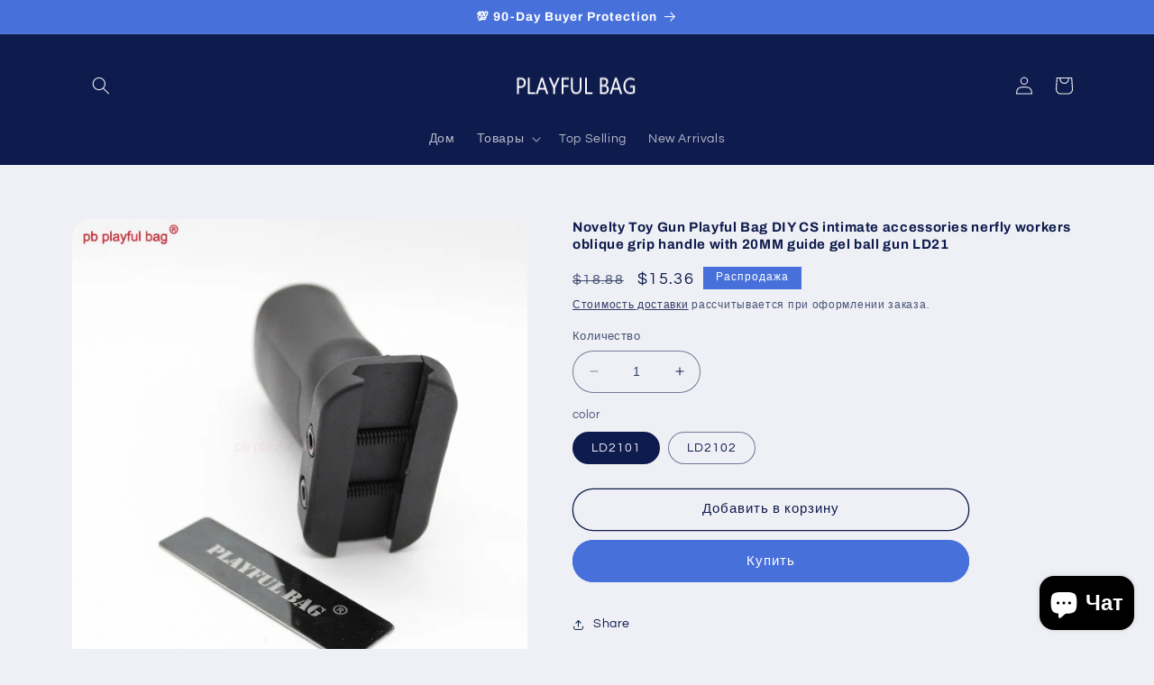

--- FILE ---
content_type: text/html; charset=utf-8
request_url: https://playfulbag.net/ru/products/novelty-toy-gun-playful-bag-diy-cs-intimate-accessories-nerfly-workers-oblique-grip-handle-with-20mm-guide-gel-ball-gun-ld21
body_size: 53352
content:
<!doctype html>
<html class="no-js" lang="ru">
  <head>
    <meta charset="utf-8">
    <meta http-equiv="X-UA-Compatible" content="IE=edge">
    <meta name="viewport" content="width=device-width,initial-scale=1">
    <meta name="theme-color" content="">
    <link rel="canonical" href="https://playfulbag.net/ru/products/novelty-toy-gun-playful-bag-diy-cs-intimate-accessories-nerfly-workers-oblique-grip-handle-with-20mm-guide-gel-ball-gun-ld21">
    <link rel="preconnect" href="https://cdn.shopify.com" crossorigin><link rel="icon" type="image/png" href="//playfulbag.net/cdn/shop/files/homepage-logo-no_bk.png?crop=center&height=32&v=1613694945&width=32"><link rel="preconnect" href="https://fonts.shopifycdn.com" crossorigin><title>
      Novelty Toy Gun Playful Bag DIY CS intimate accessories nerfly workers
</title>

    
      <meta name="description" content="Project introduction   Outdoor competitive sport hobby DIY CS intimate accessories nerfly workers oblique grip handle with 20MM guide gel ball gun LD21      ">
    

    

<meta property="og:site_name" content="Playful Bag">
<meta property="og:url" content="https://playfulbag.net/ru/products/novelty-toy-gun-playful-bag-diy-cs-intimate-accessories-nerfly-workers-oblique-grip-handle-with-20mm-guide-gel-ball-gun-ld21">
<meta property="og:title" content="Novelty Toy Gun Playful Bag DIY CS intimate accessories nerfly workers">
<meta property="og:type" content="product">
<meta property="og:description" content="Project introduction   Outdoor competitive sport hobby DIY CS intimate accessories nerfly workers oblique grip handle with 20MM guide gel ball gun LD21      "><meta property="og:image" content="http://playfulbag.net/cdn/shop/products/Novelty-Toy-Gun-Playful-Bag-DIY-CS-intimate-accessories-nerfly-workers-oblique-grip-handle-with-20MM.jpg?v=1587487911">
  <meta property="og:image:secure_url" content="https://playfulbag.net/cdn/shop/products/Novelty-Toy-Gun-Playful-Bag-DIY-CS-intimate-accessories-nerfly-workers-oblique-grip-handle-with-20MM.jpg?v=1587487911">
  <meta property="og:image:width" content="800">
  <meta property="og:image:height" content="800"><meta property="og:price:amount" content="15.36">
  <meta property="og:price:currency" content="USD"><meta name="twitter:card" content="summary_large_image">
<meta name="twitter:title" content="Novelty Toy Gun Playful Bag DIY CS intimate accessories nerfly workers">
<meta name="twitter:description" content="Project introduction   Outdoor competitive sport hobby DIY CS intimate accessories nerfly workers oblique grip handle with 20MM guide gel ball gun LD21      ">


    <script src="//playfulbag.net/cdn/shop/t/8/assets/constants.js?v=165488195745554878101678462814" defer="defer"></script>
    <script src="//playfulbag.net/cdn/shop/t/8/assets/pubsub.js?v=2921868252632587581678462815" defer="defer"></script>
    <script src="//playfulbag.net/cdn/shop/t/8/assets/global.js?v=85297797553816670871678462815" defer="defer"></script>
    <script>window.performance && window.performance.mark && window.performance.mark('shopify.content_for_header.start');</script><meta id="shopify-digital-wallet" name="shopify-digital-wallet" content="/26117374006/digital_wallets/dialog">
<meta name="shopify-checkout-api-token" content="c32da1bbc979e649090c6978b0b72b94">
<meta id="in-context-paypal-metadata" data-shop-id="26117374006" data-venmo-supported="false" data-environment="production" data-locale="ru_RU" data-paypal-v4="true" data-currency="USD">
<link rel="alternate" hreflang="x-default" href="https://playfulbag.net/products/novelty-toy-gun-playful-bag-diy-cs-intimate-accessories-nerfly-workers-oblique-grip-handle-with-20mm-guide-gel-ball-gun-ld21">
<link rel="alternate" hreflang="en" href="https://playfulbag.net/products/novelty-toy-gun-playful-bag-diy-cs-intimate-accessories-nerfly-workers-oblique-grip-handle-with-20mm-guide-gel-ball-gun-ld21">
<link rel="alternate" hreflang="ru" href="https://playfulbag.net/ru/products/novelty-toy-gun-playful-bag-diy-cs-intimate-accessories-nerfly-workers-oblique-grip-handle-with-20mm-guide-gel-ball-gun-ld21">
<link rel="alternate" hreflang="en-KR" href="https://playfulbag.net/en-kr/products/novelty-toy-gun-playful-bag-diy-cs-intimate-accessories-nerfly-workers-oblique-grip-handle-with-20mm-guide-gel-ball-gun-ld21">
<link rel="alternate" hreflang="ko-KR" href="https://playfulbag.net/ko-kr/products/novelty-toy-gun-playful-bag-diy-cs-intimate-accessories-nerfly-workers-oblique-grip-handle-with-20mm-guide-gel-ball-gun-ld21">
<link rel="alternate" hreflang="en-BR" href="https://playfulbag.net/en-br/products/novelty-toy-gun-playful-bag-diy-cs-intimate-accessories-nerfly-workers-oblique-grip-handle-with-20mm-guide-gel-ball-gun-ld21">
<link rel="alternate" hreflang="en-DE" href="https://playfulbag.net/en-de/products/novelty-toy-gun-playful-bag-diy-cs-intimate-accessories-nerfly-workers-oblique-grip-handle-with-20mm-guide-gel-ball-gun-ld21">
<link rel="alternate" hreflang="de-DE" href="https://playfulbag.net/de-de/products/novelty-toy-gun-playful-bag-diy-cs-intimate-accessories-nerfly-workers-oblique-grip-handle-with-20mm-guide-gel-ball-gun-ld21">
<link rel="alternate" hreflang="en-FR" href="https://playfulbag.net/en-fr/products/novelty-toy-gun-playful-bag-diy-cs-intimate-accessories-nerfly-workers-oblique-grip-handle-with-20mm-guide-gel-ball-gun-ld21">
<link rel="alternate" hreflang="fr-FR" href="https://playfulbag.net/fr-fr/products/novelty-toy-gun-playful-bag-diy-cs-intimate-accessories-nerfly-workers-oblique-grip-handle-with-20mm-guide-gel-ball-gun-ld21">
<link rel="alternate" hreflang="ja-JP" href="https://playfulbag.net/ja-jp/products/novelty-toy-gun-playful-bag-diy-cs-intimate-accessories-nerfly-workers-oblique-grip-handle-with-20mm-guide-gel-ball-gun-ld21">
<link rel="alternate" hreflang="en-ES" href="https://playfulbag.net/en-es/products/novelty-toy-gun-playful-bag-diy-cs-intimate-accessories-nerfly-workers-oblique-grip-handle-with-20mm-guide-gel-ball-gun-ld21">
<link rel="alternate" hreflang="en-GB" href="https://playfulbag.net/en-gb/products/novelty-toy-gun-playful-bag-diy-cs-intimate-accessories-nerfly-workers-oblique-grip-handle-with-20mm-guide-gel-ball-gun-ld21">
<link rel="alternate" hreflang="en-NL" href="https://playfulbag.net/en-nl/products/novelty-toy-gun-playful-bag-diy-cs-intimate-accessories-nerfly-workers-oblique-grip-handle-with-20mm-guide-gel-ball-gun-ld21">
<link rel="alternate" hreflang="nl-NL" href="https://playfulbag.net/nl-nl/products/novelty-toy-gun-playful-bag-diy-cs-intimate-accessories-nerfly-workers-oblique-grip-handle-with-20mm-guide-gel-ball-gun-ld21">
<link rel="alternate" hreflang="en-IL" href="https://playfulbag.net/en-il/products/novelty-toy-gun-playful-bag-diy-cs-intimate-accessories-nerfly-workers-oblique-grip-handle-with-20mm-guide-gel-ball-gun-ld21">
<link rel="alternate" hreflang="he-IL" href="https://playfulbag.net/he-il/products/novelty-toy-gun-playful-bag-diy-cs-intimate-accessories-nerfly-workers-oblique-grip-handle-with-20mm-guide-gel-ball-gun-ld21">
<link rel="alternate" hreflang="en-CA" href="https://playfulbag.net/en-ca/products/novelty-toy-gun-playful-bag-diy-cs-intimate-accessories-nerfly-workers-oblique-grip-handle-with-20mm-guide-gel-ball-gun-ld21">
<link rel="alternate" hreflang="en-AU" href="https://playfulbag.net/en-au/products/novelty-toy-gun-playful-bag-diy-cs-intimate-accessories-nerfly-workers-oblique-grip-handle-with-20mm-guide-gel-ball-gun-ld21">
<link rel="alternate" hreflang="en-CL" href="https://playfulbag.net/en-cl/products/novelty-toy-gun-playful-bag-diy-cs-intimate-accessories-nerfly-workers-oblique-grip-handle-with-20mm-guide-gel-ball-gun-ld21">
<link rel="alternate" hreflang="en-TH" href="https://playfulbag.net/en-th/products/novelty-toy-gun-playful-bag-diy-cs-intimate-accessories-nerfly-workers-oblique-grip-handle-with-20mm-guide-gel-ball-gun-ld21">
<link rel="alternate" hreflang="th-TH" href="https://playfulbag.net/th-th/products/novelty-toy-gun-playful-bag-diy-cs-intimate-accessories-nerfly-workers-oblique-grip-handle-with-20mm-guide-gel-ball-gun-ld21">
<link rel="alternate" hreflang="en-SG" href="https://playfulbag.net/en-sg/products/novelty-toy-gun-playful-bag-diy-cs-intimate-accessories-nerfly-workers-oblique-grip-handle-with-20mm-guide-gel-ball-gun-ld21">
<link rel="alternate" hreflang="en-IT" href="https://playfulbag.net/en-it/products/novelty-toy-gun-playful-bag-diy-cs-intimate-accessories-nerfly-workers-oblique-grip-handle-with-20mm-guide-gel-ball-gun-ld21">
<link rel="alternate" hreflang="it-IT" href="https://playfulbag.net/it-it/products/novelty-toy-gun-playful-bag-diy-cs-intimate-accessories-nerfly-workers-oblique-grip-handle-with-20mm-guide-gel-ball-gun-ld21">
<link rel="alternate" hreflang="en-SA" href="https://playfulbag.net/en-sa/products/novelty-toy-gun-playful-bag-diy-cs-intimate-accessories-nerfly-workers-oblique-grip-handle-with-20mm-guide-gel-ball-gun-ld21">
<link rel="alternate" hreflang="ar-SA" href="https://playfulbag.net/ar-sa/products/novelty-toy-gun-playful-bag-diy-cs-intimate-accessories-nerfly-workers-oblique-grip-handle-with-20mm-guide-gel-ball-gun-ld21">
<link rel="alternate" hreflang="en-AE" href="https://playfulbag.net/en-ae/products/novelty-toy-gun-playful-bag-diy-cs-intimate-accessories-nerfly-workers-oblique-grip-handle-with-20mm-guide-gel-ball-gun-ld21">
<link rel="alternate" hreflang="ar-AE" href="https://playfulbag.net/ar-ae/products/novelty-toy-gun-playful-bag-diy-cs-intimate-accessories-nerfly-workers-oblique-grip-handle-with-20mm-guide-gel-ball-gun-ld21">
<link rel="alternate" hreflang="en-PL" href="https://playfulbag.net/en-pl/products/novelty-toy-gun-playful-bag-diy-cs-intimate-accessories-nerfly-workers-oblique-grip-handle-with-20mm-guide-gel-ball-gun-ld21">
<link rel="alternate" hreflang="pl-PL" href="https://playfulbag.net/pl-pl/products/novelty-toy-gun-playful-bag-diy-cs-intimate-accessories-nerfly-workers-oblique-grip-handle-with-20mm-guide-gel-ball-gun-ld21">
<link rel="alternate" hreflang="en-TR" href="https://playfulbag.net/en-tr/products/novelty-toy-gun-playful-bag-diy-cs-intimate-accessories-nerfly-workers-oblique-grip-handle-with-20mm-guide-gel-ball-gun-ld21">
<link rel="alternate" hreflang="tr-TR" href="https://playfulbag.net/tr-tr/products/novelty-toy-gun-playful-bag-diy-cs-intimate-accessories-nerfly-workers-oblique-grip-handle-with-20mm-guide-gel-ball-gun-ld21">
<link rel="alternate" hreflang="en-PT" href="https://playfulbag.net/en-pt/products/novelty-toy-gun-playful-bag-diy-cs-intimate-accessories-nerfly-workers-oblique-grip-handle-with-20mm-guide-gel-ball-gun-ld21">
<link rel="alternate" hreflang="pt-PT" href="https://playfulbag.net/pt-pt/products/novelty-toy-gun-playful-bag-diy-cs-intimate-accessories-nerfly-workers-oblique-grip-handle-with-20mm-guide-gel-ball-gun-ld21">
<link rel="alternate" hreflang="en-BE" href="https://playfulbag.net/en-be/products/novelty-toy-gun-playful-bag-diy-cs-intimate-accessories-nerfly-workers-oblique-grip-handle-with-20mm-guide-gel-ball-gun-ld21">
<link rel="alternate" hreflang="en-CO" href="https://playfulbag.net/en-co/products/novelty-toy-gun-playful-bag-diy-cs-intimate-accessories-nerfly-workers-oblique-grip-handle-with-20mm-guide-gel-ball-gun-ld21">
<link rel="alternate" hreflang="en-MX" href="https://playfulbag.net/en-mx/products/novelty-toy-gun-playful-bag-diy-cs-intimate-accessories-nerfly-workers-oblique-grip-handle-with-20mm-guide-gel-ball-gun-ld21">
<link rel="alternate" hreflang="en-UA" href="https://playfulbag.net/en-ua/products/novelty-toy-gun-playful-bag-diy-cs-intimate-accessories-nerfly-workers-oblique-grip-handle-with-20mm-guide-gel-ball-gun-ld21">
<link rel="alternate" hreflang="uk-UA" href="https://playfulbag.net/uk-ua/products/novelty-toy-gun-playful-bag-diy-cs-intimate-accessories-nerfly-workers-oblique-grip-handle-with-20mm-guide-gel-ball-gun-ld21">
<link rel="alternate" hreflang="en-BY" href="https://playfulbag.net/en-by/products/novelty-toy-gun-playful-bag-diy-cs-intimate-accessories-nerfly-workers-oblique-grip-handle-with-20mm-guide-gel-ball-gun-ld21">
<link rel="alternate" hreflang="be-BY" href="https://playfulbag.net/be-by/products/novelty-toy-gun-playful-bag-diy-cs-intimate-accessories-nerfly-workers-oblique-grip-handle-with-20mm-guide-gel-ball-gun-ld21">
<link rel="alternate" hreflang="en-ID" href="https://playfulbag.net/en-id/products/novelty-toy-gun-playful-bag-diy-cs-intimate-accessories-nerfly-workers-oblique-grip-handle-with-20mm-guide-gel-ball-gun-ld21">
<link rel="alternate" hreflang="id-ID" href="https://playfulbag.net/id-id/products/novelty-toy-gun-playful-bag-diy-cs-intimate-accessories-nerfly-workers-oblique-grip-handle-with-20mm-guide-gel-ball-gun-ld21">
<link rel="alternate" hreflang="en-PH" href="https://playfulbag.net/en-ph/products/novelty-toy-gun-playful-bag-diy-cs-intimate-accessories-nerfly-workers-oblique-grip-handle-with-20mm-guide-gel-ball-gun-ld21">
<link rel="alternate" hreflang="fil-PH" href="https://playfulbag.net/fil-ph/products/novelty-toy-gun-playful-bag-diy-cs-intimate-accessories-nerfly-workers-oblique-grip-handle-with-20mm-guide-gel-ball-gun-ld21">
<link rel="alternate" hreflang="en-VN" href="https://playfulbag.net/en-vn/products/novelty-toy-gun-playful-bag-diy-cs-intimate-accessories-nerfly-workers-oblique-grip-handle-with-20mm-guide-gel-ball-gun-ld21">
<link rel="alternate" hreflang="vi-VN" href="https://playfulbag.net/vi-vn/products/novelty-toy-gun-playful-bag-diy-cs-intimate-accessories-nerfly-workers-oblique-grip-handle-with-20mm-guide-gel-ball-gun-ld21">
<link rel="alternate" hreflang="en-MA" href="https://playfulbag.net/en-ma/products/novelty-toy-gun-playful-bag-diy-cs-intimate-accessories-nerfly-workers-oblique-grip-handle-with-20mm-guide-gel-ball-gun-ld21">
<link rel="alternate" hreflang="en-NZ" href="https://playfulbag.net/en-nz/products/novelty-toy-gun-playful-bag-diy-cs-intimate-accessories-nerfly-workers-oblique-grip-handle-with-20mm-guide-gel-ball-gun-ld21">
<link rel="alternate" hreflang="en-MY" href="https://playfulbag.net/en-my/products/novelty-toy-gun-playful-bag-diy-cs-intimate-accessories-nerfly-workers-oblique-grip-handle-with-20mm-guide-gel-ball-gun-ld21">
<link rel="alternate" hreflang="en-RU" href="https://playfulbag.net/en-ru/products/novelty-toy-gun-playful-bag-diy-cs-intimate-accessories-nerfly-workers-oblique-grip-handle-with-20mm-guide-gel-ball-gun-ld21">
<link rel="alternate" hreflang="ru-RU" href="https://playfulbag.net/ru-ru/products/novelty-toy-gun-playful-bag-diy-cs-intimate-accessories-nerfly-workers-oblique-grip-handle-with-20mm-guide-gel-ball-gun-ld21">
<link rel="alternate" hreflang="en-DK" href="https://playfulbag.net/en-dk/products/novelty-toy-gun-playful-bag-diy-cs-intimate-accessories-nerfly-workers-oblique-grip-handle-with-20mm-guide-gel-ball-gun-ld21">
<link rel="alternate" hreflang="en-KZ" href="https://playfulbag.net/en-kz/products/novelty-toy-gun-playful-bag-diy-cs-intimate-accessories-nerfly-workers-oblique-grip-handle-with-20mm-guide-gel-ball-gun-ld21">
<link rel="alternate" hreflang="en-FI" href="https://playfulbag.net/en-fi/products/novelty-toy-gun-playful-bag-diy-cs-intimate-accessories-nerfly-workers-oblique-grip-handle-with-20mm-guide-gel-ball-gun-ld21">
<link rel="alternate" hreflang="en-CH" href="https://playfulbag.net/en-ch/products/novelty-toy-gun-playful-bag-diy-cs-intimate-accessories-nerfly-workers-oblique-grip-handle-with-20mm-guide-gel-ball-gun-ld21">
<link rel="alternate" hreflang="en-GR" href="https://playfulbag.net/en-gr/products/novelty-toy-gun-playful-bag-diy-cs-intimate-accessories-nerfly-workers-oblique-grip-handle-with-20mm-guide-gel-ball-gun-ld21">
<link rel="alternate" type="application/json+oembed" href="https://playfulbag.net/ru/products/novelty-toy-gun-playful-bag-diy-cs-intimate-accessories-nerfly-workers-oblique-grip-handle-with-20mm-guide-gel-ball-gun-ld21.oembed">
<script async="async" src="/checkouts/internal/preloads.js?locale=ru-US"></script>
<script id="shopify-features" type="application/json">{"accessToken":"c32da1bbc979e649090c6978b0b72b94","betas":["rich-media-storefront-analytics"],"domain":"playfulbag.net","predictiveSearch":true,"shopId":26117374006,"locale":"ru"}</script>
<script>var Shopify = Shopify || {};
Shopify.shop = "playfulbag.myshopify.com";
Shopify.locale = "ru";
Shopify.currency = {"active":"USD","rate":"1.0"};
Shopify.country = "US";
Shopify.theme = {"name":"PLAYFUL BAG","id":131034579139,"schema_name":"Refresh","schema_version":"8.0.1","theme_store_id":1567,"role":"main"};
Shopify.theme.handle = "null";
Shopify.theme.style = {"id":null,"handle":null};
Shopify.cdnHost = "playfulbag.net/cdn";
Shopify.routes = Shopify.routes || {};
Shopify.routes.root = "/ru/";</script>
<script type="module">!function(o){(o.Shopify=o.Shopify||{}).modules=!0}(window);</script>
<script>!function(o){function n(){var o=[];function n(){o.push(Array.prototype.slice.apply(arguments))}return n.q=o,n}var t=o.Shopify=o.Shopify||{};t.loadFeatures=n(),t.autoloadFeatures=n()}(window);</script>
<script id="shop-js-analytics" type="application/json">{"pageType":"product"}</script>
<script defer="defer" async type="module" src="//playfulbag.net/cdn/shopifycloud/shop-js/modules/v2/client.init-shop-cart-sync_bMa4EAn1.ru.esm.js"></script>
<script defer="defer" async type="module" src="//playfulbag.net/cdn/shopifycloud/shop-js/modules/v2/chunk.common_4RF3jtGH.esm.js"></script>
<script defer="defer" async type="module" src="//playfulbag.net/cdn/shopifycloud/shop-js/modules/v2/chunk.modal_CZ8DnfZh.esm.js"></script>
<script type="module">
  await import("//playfulbag.net/cdn/shopifycloud/shop-js/modules/v2/client.init-shop-cart-sync_bMa4EAn1.ru.esm.js");
await import("//playfulbag.net/cdn/shopifycloud/shop-js/modules/v2/chunk.common_4RF3jtGH.esm.js");
await import("//playfulbag.net/cdn/shopifycloud/shop-js/modules/v2/chunk.modal_CZ8DnfZh.esm.js");

  window.Shopify.SignInWithShop?.initShopCartSync?.({"fedCMEnabled":true,"windoidEnabled":true});

</script>
<script id="__st">var __st={"a":26117374006,"offset":28800,"reqid":"6325dc87-c02a-43d2-8db4-11c3a467e64e-1769222494","pageurl":"playfulbag.net\/ru\/products\/novelty-toy-gun-playful-bag-diy-cs-intimate-accessories-nerfly-workers-oblique-grip-handle-with-20mm-guide-gel-ball-gun-ld21","u":"467b2667fe1d","p":"product","rtyp":"product","rid":4525503610934};</script>
<script>window.ShopifyPaypalV4VisibilityTracking = true;</script>
<script id="captcha-bootstrap">!function(){'use strict';const t='contact',e='account',n='new_comment',o=[[t,t],['blogs',n],['comments',n],[t,'customer']],c=[[e,'customer_login'],[e,'guest_login'],[e,'recover_customer_password'],[e,'create_customer']],r=t=>t.map((([t,e])=>`form[action*='/${t}']:not([data-nocaptcha='true']) input[name='form_type'][value='${e}']`)).join(','),a=t=>()=>t?[...document.querySelectorAll(t)].map((t=>t.form)):[];function s(){const t=[...o],e=r(t);return a(e)}const i='password',u='form_key',d=['recaptcha-v3-token','g-recaptcha-response','h-captcha-response',i],f=()=>{try{return window.sessionStorage}catch{return}},m='__shopify_v',_=t=>t.elements[u];function p(t,e,n=!1){try{const o=window.sessionStorage,c=JSON.parse(o.getItem(e)),{data:r}=function(t){const{data:e,action:n}=t;return t[m]||n?{data:e,action:n}:{data:t,action:n}}(c);for(const[e,n]of Object.entries(r))t.elements[e]&&(t.elements[e].value=n);n&&o.removeItem(e)}catch(o){console.error('form repopulation failed',{error:o})}}const l='form_type',E='cptcha';function T(t){t.dataset[E]=!0}const w=window,h=w.document,L='Shopify',v='ce_forms',y='captcha';let A=!1;((t,e)=>{const n=(g='f06e6c50-85a8-45c8-87d0-21a2b65856fe',I='https://cdn.shopify.com/shopifycloud/storefront-forms-hcaptcha/ce_storefront_forms_captcha_hcaptcha.v1.5.2.iife.js',D={infoText:'Защищено с помощью hCaptcha',privacyText:'Конфиденциальность',termsText:'Условия'},(t,e,n)=>{const o=w[L][v],c=o.bindForm;if(c)return c(t,g,e,D).then(n);var r;o.q.push([[t,g,e,D],n]),r=I,A||(h.body.append(Object.assign(h.createElement('script'),{id:'captcha-provider',async:!0,src:r})),A=!0)});var g,I,D;w[L]=w[L]||{},w[L][v]=w[L][v]||{},w[L][v].q=[],w[L][y]=w[L][y]||{},w[L][y].protect=function(t,e){n(t,void 0,e),T(t)},Object.freeze(w[L][y]),function(t,e,n,w,h,L){const[v,y,A,g]=function(t,e,n){const i=e?o:[],u=t?c:[],d=[...i,...u],f=r(d),m=r(i),_=r(d.filter((([t,e])=>n.includes(e))));return[a(f),a(m),a(_),s()]}(w,h,L),I=t=>{const e=t.target;return e instanceof HTMLFormElement?e:e&&e.form},D=t=>v().includes(t);t.addEventListener('submit',(t=>{const e=I(t);if(!e)return;const n=D(e)&&!e.dataset.hcaptchaBound&&!e.dataset.recaptchaBound,o=_(e),c=g().includes(e)&&(!o||!o.value);(n||c)&&t.preventDefault(),c&&!n&&(function(t){try{if(!f())return;!function(t){const e=f();if(!e)return;const n=_(t);if(!n)return;const o=n.value;o&&e.removeItem(o)}(t);const e=Array.from(Array(32),(()=>Math.random().toString(36)[2])).join('');!function(t,e){_(t)||t.append(Object.assign(document.createElement('input'),{type:'hidden',name:u})),t.elements[u].value=e}(t,e),function(t,e){const n=f();if(!n)return;const o=[...t.querySelectorAll(`input[type='${i}']`)].map((({name:t})=>t)),c=[...d,...o],r={};for(const[a,s]of new FormData(t).entries())c.includes(a)||(r[a]=s);n.setItem(e,JSON.stringify({[m]:1,action:t.action,data:r}))}(t,e)}catch(e){console.error('failed to persist form',e)}}(e),e.submit())}));const S=(t,e)=>{t&&!t.dataset[E]&&(n(t,e.some((e=>e===t))),T(t))};for(const o of['focusin','change'])t.addEventListener(o,(t=>{const e=I(t);D(e)&&S(e,y())}));const B=e.get('form_key'),M=e.get(l),P=B&&M;t.addEventListener('DOMContentLoaded',(()=>{const t=y();if(P)for(const e of t)e.elements[l].value===M&&p(e,B);[...new Set([...A(),...v().filter((t=>'true'===t.dataset.shopifyCaptcha))])].forEach((e=>S(e,t)))}))}(h,new URLSearchParams(w.location.search),n,t,e,['guest_login'])})(!0,!0)}();</script>
<script integrity="sha256-4kQ18oKyAcykRKYeNunJcIwy7WH5gtpwJnB7kiuLZ1E=" data-source-attribution="shopify.loadfeatures" defer="defer" src="//playfulbag.net/cdn/shopifycloud/storefront/assets/storefront/load_feature-a0a9edcb.js" crossorigin="anonymous"></script>
<script data-source-attribution="shopify.dynamic_checkout.dynamic.init">var Shopify=Shopify||{};Shopify.PaymentButton=Shopify.PaymentButton||{isStorefrontPortableWallets:!0,init:function(){window.Shopify.PaymentButton.init=function(){};var t=document.createElement("script");t.src="https://playfulbag.net/cdn/shopifycloud/portable-wallets/latest/portable-wallets.ru.js",t.type="module",document.head.appendChild(t)}};
</script>
<script data-source-attribution="shopify.dynamic_checkout.buyer_consent">
  function portableWalletsHideBuyerConsent(e){var t=document.getElementById("shopify-buyer-consent"),n=document.getElementById("shopify-subscription-policy-button");t&&n&&(t.classList.add("hidden"),t.setAttribute("aria-hidden","true"),n.removeEventListener("click",e))}function portableWalletsShowBuyerConsent(e){var t=document.getElementById("shopify-buyer-consent"),n=document.getElementById("shopify-subscription-policy-button");t&&n&&(t.classList.remove("hidden"),t.removeAttribute("aria-hidden"),n.addEventListener("click",e))}window.Shopify?.PaymentButton&&(window.Shopify.PaymentButton.hideBuyerConsent=portableWalletsHideBuyerConsent,window.Shopify.PaymentButton.showBuyerConsent=portableWalletsShowBuyerConsent);
</script>
<script>
  function portableWalletsCleanup(e){e&&e.src&&console.error("Failed to load portable wallets script "+e.src);var t=document.querySelectorAll("shopify-accelerated-checkout .shopify-payment-button__skeleton, shopify-accelerated-checkout-cart .wallet-cart-button__skeleton"),e=document.getElementById("shopify-buyer-consent");for(let e=0;e<t.length;e++)t[e].remove();e&&e.remove()}function portableWalletsNotLoadedAsModule(e){e instanceof ErrorEvent&&"string"==typeof e.message&&e.message.includes("import.meta")&&"string"==typeof e.filename&&e.filename.includes("portable-wallets")&&(window.removeEventListener("error",portableWalletsNotLoadedAsModule),window.Shopify.PaymentButton.failedToLoad=e,"loading"===document.readyState?document.addEventListener("DOMContentLoaded",window.Shopify.PaymentButton.init):window.Shopify.PaymentButton.init())}window.addEventListener("error",portableWalletsNotLoadedAsModule);
</script>

<script type="module" src="https://playfulbag.net/cdn/shopifycloud/portable-wallets/latest/portable-wallets.ru.js" onError="portableWalletsCleanup(this)" crossorigin="anonymous"></script>
<script nomodule>
  document.addEventListener("DOMContentLoaded", portableWalletsCleanup);
</script>

<link id="shopify-accelerated-checkout-styles" rel="stylesheet" media="screen" href="https://playfulbag.net/cdn/shopifycloud/portable-wallets/latest/accelerated-checkout-backwards-compat.css" crossorigin="anonymous">
<style id="shopify-accelerated-checkout-cart">
        #shopify-buyer-consent {
  margin-top: 1em;
  display: inline-block;
  width: 100%;
}

#shopify-buyer-consent.hidden {
  display: none;
}

#shopify-subscription-policy-button {
  background: none;
  border: none;
  padding: 0;
  text-decoration: underline;
  font-size: inherit;
  cursor: pointer;
}

#shopify-subscription-policy-button::before {
  box-shadow: none;
}

      </style>
<script id="sections-script" data-sections="header,footer" defer="defer" src="//playfulbag.net/cdn/shop/t/8/compiled_assets/scripts.js?v=1009"></script>
<script>window.performance && window.performance.mark && window.performance.mark('shopify.content_for_header.end');</script>


    <style data-shopify>
      @font-face {
  font-family: Questrial;
  font-weight: 400;
  font-style: normal;
  font-display: swap;
  src: url("//playfulbag.net/cdn/fonts/questrial/questrial_n4.66abac5d8209a647b4bf8089b0451928ef144c07.woff2") format("woff2"),
       url("//playfulbag.net/cdn/fonts/questrial/questrial_n4.e86c53e77682db9bf4b0ee2dd71f214dc16adda4.woff") format("woff");
}

      
      
      
      @font-face {
  font-family: Archivo;
  font-weight: 700;
  font-style: normal;
  font-display: swap;
  src: url("//playfulbag.net/cdn/fonts/archivo/archivo_n7.651b020b3543640c100112be6f1c1b8e816c7f13.woff2") format("woff2"),
       url("//playfulbag.net/cdn/fonts/archivo/archivo_n7.7e9106d320e6594976a7dcb57957f3e712e83c96.woff") format("woff");
}


      :root {
        --font-body-family: Questrial, sans-serif;
        --font-body-style: normal;
        --font-body-weight: 400;
        --font-body-weight-bold: 700;

        --font-heading-family: Archivo, sans-serif;
        --font-heading-style: normal;
        --font-heading-weight: 700;

        --font-body-scale: 1.0;
        --font-heading-scale: 1.05;

        --color-base-text: 14, 27, 77;
        --color-shadow: 14, 27, 77;
        --color-base-background-1: 239, 240, 245;
        --color-base-background-2: 255, 255, 255;
        --color-base-solid-button-labels: 255, 255, 255;
        --color-base-outline-button-labels: 14, 27, 77;
        --color-base-accent-1: 71, 112, 219;
        --color-base-accent-2: 14, 27, 77;
        --payment-terms-background-color: #eff0f5;

        --gradient-base-background-1: #eff0f5;
        --gradient-base-background-2: #FFFFFF;
        --gradient-base-accent-1: #4770db;
        --gradient-base-accent-2: #0e1b4d;

        --media-padding: px;
        --media-border-opacity: 0.1;
        --media-border-width: 0px;
        --media-radius: 20px;
        --media-shadow-opacity: 0.0;
        --media-shadow-horizontal-offset: 0px;
        --media-shadow-vertical-offset: 4px;
        --media-shadow-blur-radius: 5px;
        --media-shadow-visible: 0;

        --page-width: 120rem;
        --page-width-margin: 0rem;

        --product-card-image-padding: 1.6rem;
        --product-card-corner-radius: 1.8rem;
        --product-card-text-alignment: left;
        --product-card-border-width: 0.1rem;
        --product-card-border-opacity: 1.0;
        --product-card-shadow-opacity: 0.0;
        --product-card-shadow-visible: 0;
        --product-card-shadow-horizontal-offset: 0.0rem;
        --product-card-shadow-vertical-offset: 0.4rem;
        --product-card-shadow-blur-radius: 0.5rem;

        --collection-card-image-padding: 1.8rem;
        --collection-card-corner-radius: 1.8rem;
        --collection-card-text-alignment: left;
        --collection-card-border-width: 0.1rem;
        --collection-card-border-opacity: 1.0;
        --collection-card-shadow-opacity: 0.0;
        --collection-card-shadow-visible: 0;
        --collection-card-shadow-horizontal-offset: 0.0rem;
        --collection-card-shadow-vertical-offset: 0.4rem;
        --collection-card-shadow-blur-radius: 0.5rem;

        --blog-card-image-padding: 1.6rem;
        --blog-card-corner-radius: 1.8rem;
        --blog-card-text-alignment: left;
        --blog-card-border-width: 0.1rem;
        --blog-card-border-opacity: 1.0;
        --blog-card-shadow-opacity: 0.0;
        --blog-card-shadow-visible: 0;
        --blog-card-shadow-horizontal-offset: 0.0rem;
        --blog-card-shadow-vertical-offset: 0.4rem;
        --blog-card-shadow-blur-radius: 0.5rem;

        --badge-corner-radius: 0.0rem;

        --popup-border-width: 1px;
        --popup-border-opacity: 0.1;
        --popup-corner-radius: 18px;
        --popup-shadow-opacity: 0.0;
        --popup-shadow-horizontal-offset: 0px;
        --popup-shadow-vertical-offset: 4px;
        --popup-shadow-blur-radius: 5px;

        --drawer-border-width: 0px;
        --drawer-border-opacity: 0.1;
        --drawer-shadow-opacity: 0.0;
        --drawer-shadow-horizontal-offset: 0px;
        --drawer-shadow-vertical-offset: 4px;
        --drawer-shadow-blur-radius: 5px;

        --spacing-sections-desktop: 0px;
        --spacing-sections-mobile: 0px;

        --grid-desktop-vertical-spacing: 20px;
        --grid-desktop-horizontal-spacing: 20px;
        --grid-mobile-vertical-spacing: 10px;
        --grid-mobile-horizontal-spacing: 10px;

        --text-boxes-border-opacity: 0.1;
        --text-boxes-border-width: 0px;
        --text-boxes-radius: 20px;
        --text-boxes-shadow-opacity: 0.0;
        --text-boxes-shadow-visible: 0;
        --text-boxes-shadow-horizontal-offset: 0px;
        --text-boxes-shadow-vertical-offset: 4px;
        --text-boxes-shadow-blur-radius: 5px;

        --buttons-radius: 40px;
        --buttons-radius-outset: 41px;
        --buttons-border-width: 1px;
        --buttons-border-opacity: 1.0;
        --buttons-shadow-opacity: 0.0;
        --buttons-shadow-visible: 0;
        --buttons-shadow-horizontal-offset: 0px;
        --buttons-shadow-vertical-offset: 4px;
        --buttons-shadow-blur-radius: 5px;
        --buttons-border-offset: 0.3px;

        --inputs-radius: 26px;
        --inputs-border-width: 1px;
        --inputs-border-opacity: 0.55;
        --inputs-shadow-opacity: 0.0;
        --inputs-shadow-horizontal-offset: 0px;
        --inputs-margin-offset: 0px;
        --inputs-shadow-vertical-offset: 4px;
        --inputs-shadow-blur-radius: 5px;
        --inputs-radius-outset: 27px;

        --variant-pills-radius: 24px;
        --variant-pills-border-width: 1px;
        --variant-pills-border-opacity: 0.55;
        --variant-pills-shadow-opacity: 0.0;
        --variant-pills-shadow-horizontal-offset: 2px;
        --variant-pills-shadow-vertical-offset: 2px;
        --variant-pills-shadow-blur-radius: 5px;
      }

      *,
      *::before,
      *::after {
        box-sizing: inherit;
      }

      html {
        box-sizing: border-box;
        font-size: calc(var(--font-body-scale) * 62.5%);
        height: 100%;
      }

      body {
        display: grid;
        grid-template-rows: auto auto 1fr auto;
        grid-template-columns: 100%;
        min-height: 100%;
        margin: 0;
        font-size: 1.5rem;
        letter-spacing: 0.06rem;
        line-height: calc(1 + 0.8 / var(--font-body-scale));
        font-family: var(--font-body-family);
        font-style: var(--font-body-style);
        font-weight: var(--font-body-weight);
      }

      @media screen and (min-width: 750px) {
        body {
          font-size: 1.6rem;
        }
      }
    </style>

    <link href="//playfulbag.net/cdn/shop/t/8/assets/base.css?v=831047894957930821678462813" rel="stylesheet" type="text/css" media="all" />
<link rel="preload" as="font" href="//playfulbag.net/cdn/fonts/questrial/questrial_n4.66abac5d8209a647b4bf8089b0451928ef144c07.woff2" type="font/woff2" crossorigin><link rel="preload" as="font" href="//playfulbag.net/cdn/fonts/archivo/archivo_n7.651b020b3543640c100112be6f1c1b8e816c7f13.woff2" type="font/woff2" crossorigin><link rel="stylesheet" href="//playfulbag.net/cdn/shop/t/8/assets/component-predictive-search.css?v=85913294783299393391678462814" media="print" onload="this.media='all'"><script>document.documentElement.className = document.documentElement.className.replace('no-js', 'js');
    if (Shopify.designMode) {
      document.documentElement.classList.add('shopify-design-mode');
    }
    </script>
  <script src="https://cdn.shopify.com/extensions/019bde97-a6f8-7700-a29a-355164148025/globo-color-swatch-214/assets/globoswatch.js" type="text/javascript" defer="defer"></script>
<script src="https://cdn.shopify.com/extensions/e8878072-2f6b-4e89-8082-94b04320908d/inbox-1254/assets/inbox-chat-loader.js" type="text/javascript" defer="defer"></script>
<link href="https://monorail-edge.shopifysvc.com" rel="dns-prefetch">
<script>(function(){if ("sendBeacon" in navigator && "performance" in window) {try {var session_token_from_headers = performance.getEntriesByType('navigation')[0].serverTiming.find(x => x.name == '_s').description;} catch {var session_token_from_headers = undefined;}var session_cookie_matches = document.cookie.match(/_shopify_s=([^;]*)/);var session_token_from_cookie = session_cookie_matches && session_cookie_matches.length === 2 ? session_cookie_matches[1] : "";var session_token = session_token_from_headers || session_token_from_cookie || "";function handle_abandonment_event(e) {var entries = performance.getEntries().filter(function(entry) {return /monorail-edge.shopifysvc.com/.test(entry.name);});if (!window.abandonment_tracked && entries.length === 0) {window.abandonment_tracked = true;var currentMs = Date.now();var navigation_start = performance.timing.navigationStart;var payload = {shop_id: 26117374006,url: window.location.href,navigation_start,duration: currentMs - navigation_start,session_token,page_type: "product"};window.navigator.sendBeacon("https://monorail-edge.shopifysvc.com/v1/produce", JSON.stringify({schema_id: "online_store_buyer_site_abandonment/1.1",payload: payload,metadata: {event_created_at_ms: currentMs,event_sent_at_ms: currentMs}}));}}window.addEventListener('pagehide', handle_abandonment_event);}}());</script>
<script id="web-pixels-manager-setup">(function e(e,d,r,n,o){if(void 0===o&&(o={}),!Boolean(null===(a=null===(i=window.Shopify)||void 0===i?void 0:i.analytics)||void 0===a?void 0:a.replayQueue)){var i,a;window.Shopify=window.Shopify||{};var t=window.Shopify;t.analytics=t.analytics||{};var s=t.analytics;s.replayQueue=[],s.publish=function(e,d,r){return s.replayQueue.push([e,d,r]),!0};try{self.performance.mark("wpm:start")}catch(e){}var l=function(){var e={modern:/Edge?\/(1{2}[4-9]|1[2-9]\d|[2-9]\d{2}|\d{4,})\.\d+(\.\d+|)|Firefox\/(1{2}[4-9]|1[2-9]\d|[2-9]\d{2}|\d{4,})\.\d+(\.\d+|)|Chrom(ium|e)\/(9{2}|\d{3,})\.\d+(\.\d+|)|(Maci|X1{2}).+ Version\/(15\.\d+|(1[6-9]|[2-9]\d|\d{3,})\.\d+)([,.]\d+|)( \(\w+\)|)( Mobile\/\w+|) Safari\/|Chrome.+OPR\/(9{2}|\d{3,})\.\d+\.\d+|(CPU[ +]OS|iPhone[ +]OS|CPU[ +]iPhone|CPU IPhone OS|CPU iPad OS)[ +]+(15[._]\d+|(1[6-9]|[2-9]\d|\d{3,})[._]\d+)([._]\d+|)|Android:?[ /-](13[3-9]|1[4-9]\d|[2-9]\d{2}|\d{4,})(\.\d+|)(\.\d+|)|Android.+Firefox\/(13[5-9]|1[4-9]\d|[2-9]\d{2}|\d{4,})\.\d+(\.\d+|)|Android.+Chrom(ium|e)\/(13[3-9]|1[4-9]\d|[2-9]\d{2}|\d{4,})\.\d+(\.\d+|)|SamsungBrowser\/([2-9]\d|\d{3,})\.\d+/,legacy:/Edge?\/(1[6-9]|[2-9]\d|\d{3,})\.\d+(\.\d+|)|Firefox\/(5[4-9]|[6-9]\d|\d{3,})\.\d+(\.\d+|)|Chrom(ium|e)\/(5[1-9]|[6-9]\d|\d{3,})\.\d+(\.\d+|)([\d.]+$|.*Safari\/(?![\d.]+ Edge\/[\d.]+$))|(Maci|X1{2}).+ Version\/(10\.\d+|(1[1-9]|[2-9]\d|\d{3,})\.\d+)([,.]\d+|)( \(\w+\)|)( Mobile\/\w+|) Safari\/|Chrome.+OPR\/(3[89]|[4-9]\d|\d{3,})\.\d+\.\d+|(CPU[ +]OS|iPhone[ +]OS|CPU[ +]iPhone|CPU IPhone OS|CPU iPad OS)[ +]+(10[._]\d+|(1[1-9]|[2-9]\d|\d{3,})[._]\d+)([._]\d+|)|Android:?[ /-](13[3-9]|1[4-9]\d|[2-9]\d{2}|\d{4,})(\.\d+|)(\.\d+|)|Mobile Safari.+OPR\/([89]\d|\d{3,})\.\d+\.\d+|Android.+Firefox\/(13[5-9]|1[4-9]\d|[2-9]\d{2}|\d{4,})\.\d+(\.\d+|)|Android.+Chrom(ium|e)\/(13[3-9]|1[4-9]\d|[2-9]\d{2}|\d{4,})\.\d+(\.\d+|)|Android.+(UC? ?Browser|UCWEB|U3)[ /]?(15\.([5-9]|\d{2,})|(1[6-9]|[2-9]\d|\d{3,})\.\d+)\.\d+|SamsungBrowser\/(5\.\d+|([6-9]|\d{2,})\.\d+)|Android.+MQ{2}Browser\/(14(\.(9|\d{2,})|)|(1[5-9]|[2-9]\d|\d{3,})(\.\d+|))(\.\d+|)|K[Aa][Ii]OS\/(3\.\d+|([4-9]|\d{2,})\.\d+)(\.\d+|)/},d=e.modern,r=e.legacy,n=navigator.userAgent;return n.match(d)?"modern":n.match(r)?"legacy":"unknown"}(),u="modern"===l?"modern":"legacy",c=(null!=n?n:{modern:"",legacy:""})[u],f=function(e){return[e.baseUrl,"/wpm","/b",e.hashVersion,"modern"===e.buildTarget?"m":"l",".js"].join("")}({baseUrl:d,hashVersion:r,buildTarget:u}),m=function(e){var d=e.version,r=e.bundleTarget,n=e.surface,o=e.pageUrl,i=e.monorailEndpoint;return{emit:function(e){var a=e.status,t=e.errorMsg,s=(new Date).getTime(),l=JSON.stringify({metadata:{event_sent_at_ms:s},events:[{schema_id:"web_pixels_manager_load/3.1",payload:{version:d,bundle_target:r,page_url:o,status:a,surface:n,error_msg:t},metadata:{event_created_at_ms:s}}]});if(!i)return console&&console.warn&&console.warn("[Web Pixels Manager] No Monorail endpoint provided, skipping logging."),!1;try{return self.navigator.sendBeacon.bind(self.navigator)(i,l)}catch(e){}var u=new XMLHttpRequest;try{return u.open("POST",i,!0),u.setRequestHeader("Content-Type","text/plain"),u.send(l),!0}catch(e){return console&&console.warn&&console.warn("[Web Pixels Manager] Got an unhandled error while logging to Monorail."),!1}}}}({version:r,bundleTarget:l,surface:e.surface,pageUrl:self.location.href,monorailEndpoint:e.monorailEndpoint});try{o.browserTarget=l,function(e){var d=e.src,r=e.async,n=void 0===r||r,o=e.onload,i=e.onerror,a=e.sri,t=e.scriptDataAttributes,s=void 0===t?{}:t,l=document.createElement("script"),u=document.querySelector("head"),c=document.querySelector("body");if(l.async=n,l.src=d,a&&(l.integrity=a,l.crossOrigin="anonymous"),s)for(var f in s)if(Object.prototype.hasOwnProperty.call(s,f))try{l.dataset[f]=s[f]}catch(e){}if(o&&l.addEventListener("load",o),i&&l.addEventListener("error",i),u)u.appendChild(l);else{if(!c)throw new Error("Did not find a head or body element to append the script");c.appendChild(l)}}({src:f,async:!0,onload:function(){if(!function(){var e,d;return Boolean(null===(d=null===(e=window.Shopify)||void 0===e?void 0:e.analytics)||void 0===d?void 0:d.initialized)}()){var d=window.webPixelsManager.init(e)||void 0;if(d){var r=window.Shopify.analytics;r.replayQueue.forEach((function(e){var r=e[0],n=e[1],o=e[2];d.publishCustomEvent(r,n,o)})),r.replayQueue=[],r.publish=d.publishCustomEvent,r.visitor=d.visitor,r.initialized=!0}}},onerror:function(){return m.emit({status:"failed",errorMsg:"".concat(f," has failed to load")})},sri:function(e){var d=/^sha384-[A-Za-z0-9+/=]+$/;return"string"==typeof e&&d.test(e)}(c)?c:"",scriptDataAttributes:o}),m.emit({status:"loading"})}catch(e){m.emit({status:"failed",errorMsg:(null==e?void 0:e.message)||"Unknown error"})}}})({shopId: 26117374006,storefrontBaseUrl: "https://playfulbag.net",extensionsBaseUrl: "https://extensions.shopifycdn.com/cdn/shopifycloud/web-pixels-manager",monorailEndpoint: "https://monorail-edge.shopifysvc.com/unstable/produce_batch",surface: "storefront-renderer",enabledBetaFlags: ["2dca8a86"],webPixelsConfigList: [{"id":"61833411","eventPayloadVersion":"v1","runtimeContext":"LAX","scriptVersion":"1","type":"CUSTOM","privacyPurposes":["ANALYTICS"],"name":"Google Analytics tag (migrated)"},{"id":"shopify-app-pixel","configuration":"{}","eventPayloadVersion":"v1","runtimeContext":"STRICT","scriptVersion":"0450","apiClientId":"shopify-pixel","type":"APP","privacyPurposes":["ANALYTICS","MARKETING"]},{"id":"shopify-custom-pixel","eventPayloadVersion":"v1","runtimeContext":"LAX","scriptVersion":"0450","apiClientId":"shopify-pixel","type":"CUSTOM","privacyPurposes":["ANALYTICS","MARKETING"]}],isMerchantRequest: false,initData: {"shop":{"name":"Playful Bag","paymentSettings":{"currencyCode":"USD"},"myshopifyDomain":"playfulbag.myshopify.com","countryCode":"CN","storefrontUrl":"https:\/\/playfulbag.net\/ru"},"customer":null,"cart":null,"checkout":null,"productVariants":[{"price":{"amount":15.36,"currencyCode":"USD"},"product":{"title":"Novelty Toy Gun Playful Bag DIY CS intimate accessories nerfly workers oblique grip handle with 20MM guide gel ball gun LD21","vendor":"PlayfulBag","id":"4525503610934","untranslatedTitle":"Novelty Toy Gun Playful Bag DIY CS intimate accessories nerfly workers oblique grip handle with 20MM guide gel ball gun LD21","url":"\/ru\/products\/novelty-toy-gun-playful-bag-diy-cs-intimate-accessories-nerfly-workers-oblique-grip-handle-with-20mm-guide-gel-ball-gun-ld21","type":""},"id":"32027166212150","image":{"src":"\/\/playfulbag.net\/cdn\/shop\/products\/Novelty-Toy-Gun-Playful-Bag-DIY-CS-intimate-accessories-nerfly-workers-oblique-grip-handle-with-20MM_d044017e-b87b-42bd-b3a6-f726f0b21ff9.jpg?v=1587487933"},"sku":"","title":"LD2101","untranslatedTitle":"LD2101"},{"price":{"amount":15.36,"currencyCode":"USD"},"product":{"title":"Novelty Toy Gun Playful Bag DIY CS intimate accessories nerfly workers oblique grip handle with 20MM guide gel ball gun LD21","vendor":"PlayfulBag","id":"4525503610934","untranslatedTitle":"Novelty Toy Gun Playful Bag DIY CS intimate accessories nerfly workers oblique grip handle with 20MM guide gel ball gun LD21","url":"\/ru\/products\/novelty-toy-gun-playful-bag-diy-cs-intimate-accessories-nerfly-workers-oblique-grip-handle-with-20mm-guide-gel-ball-gun-ld21","type":""},"id":"32027166244918","image":{"src":"\/\/playfulbag.net\/cdn\/shop\/products\/Novelty-Toy-Gun-Playful-Bag-DIY-CS-intimate-accessories-nerfly-workers-oblique-grip-handle-with-20MM_14b7350d-bc1c-4ab1-9d3f-ef1f07060d5d.jpg?v=1587487939"},"sku":"","title":"LD2102","untranslatedTitle":"LD2102"}],"purchasingCompany":null},},"https://playfulbag.net/cdn","fcfee988w5aeb613cpc8e4bc33m6693e112",{"modern":"","legacy":""},{"shopId":"26117374006","storefrontBaseUrl":"https:\/\/playfulbag.net","extensionBaseUrl":"https:\/\/extensions.shopifycdn.com\/cdn\/shopifycloud\/web-pixels-manager","surface":"storefront-renderer","enabledBetaFlags":"[\"2dca8a86\"]","isMerchantRequest":"false","hashVersion":"fcfee988w5aeb613cpc8e4bc33m6693e112","publish":"custom","events":"[[\"page_viewed\",{}],[\"product_viewed\",{\"productVariant\":{\"price\":{\"amount\":15.36,\"currencyCode\":\"USD\"},\"product\":{\"title\":\"Novelty Toy Gun Playful Bag DIY CS intimate accessories nerfly workers oblique grip handle with 20MM guide gel ball gun LD21\",\"vendor\":\"PlayfulBag\",\"id\":\"4525503610934\",\"untranslatedTitle\":\"Novelty Toy Gun Playful Bag DIY CS intimate accessories nerfly workers oblique grip handle with 20MM guide gel ball gun LD21\",\"url\":\"\/ru\/products\/novelty-toy-gun-playful-bag-diy-cs-intimate-accessories-nerfly-workers-oblique-grip-handle-with-20mm-guide-gel-ball-gun-ld21\",\"type\":\"\"},\"id\":\"32027166212150\",\"image\":{\"src\":\"\/\/playfulbag.net\/cdn\/shop\/products\/Novelty-Toy-Gun-Playful-Bag-DIY-CS-intimate-accessories-nerfly-workers-oblique-grip-handle-with-20MM_d044017e-b87b-42bd-b3a6-f726f0b21ff9.jpg?v=1587487933\"},\"sku\":\"\",\"title\":\"LD2101\",\"untranslatedTitle\":\"LD2101\"}}]]"});</script><script>
  window.ShopifyAnalytics = window.ShopifyAnalytics || {};
  window.ShopifyAnalytics.meta = window.ShopifyAnalytics.meta || {};
  window.ShopifyAnalytics.meta.currency = 'USD';
  var meta = {"product":{"id":4525503610934,"gid":"gid:\/\/shopify\/Product\/4525503610934","vendor":"PlayfulBag","type":"","handle":"novelty-toy-gun-playful-bag-diy-cs-intimate-accessories-nerfly-workers-oblique-grip-handle-with-20mm-guide-gel-ball-gun-ld21","variants":[{"id":32027166212150,"price":1536,"name":"Novelty Toy Gun Playful Bag DIY CS intimate accessories nerfly workers oblique grip handle with 20MM guide gel ball gun LD21 - LD2101","public_title":"LD2101","sku":""},{"id":32027166244918,"price":1536,"name":"Novelty Toy Gun Playful Bag DIY CS intimate accessories nerfly workers oblique grip handle with 20MM guide gel ball gun LD21 - LD2102","public_title":"LD2102","sku":""}],"remote":false},"page":{"pageType":"product","resourceType":"product","resourceId":4525503610934,"requestId":"6325dc87-c02a-43d2-8db4-11c3a467e64e-1769222494"}};
  for (var attr in meta) {
    window.ShopifyAnalytics.meta[attr] = meta[attr];
  }
</script>
<script class="analytics">
  (function () {
    var customDocumentWrite = function(content) {
      var jquery = null;

      if (window.jQuery) {
        jquery = window.jQuery;
      } else if (window.Checkout && window.Checkout.$) {
        jquery = window.Checkout.$;
      }

      if (jquery) {
        jquery('body').append(content);
      }
    };

    var hasLoggedConversion = function(token) {
      if (token) {
        return document.cookie.indexOf('loggedConversion=' + token) !== -1;
      }
      return false;
    }

    var setCookieIfConversion = function(token) {
      if (token) {
        var twoMonthsFromNow = new Date(Date.now());
        twoMonthsFromNow.setMonth(twoMonthsFromNow.getMonth() + 2);

        document.cookie = 'loggedConversion=' + token + '; expires=' + twoMonthsFromNow;
      }
    }

    var trekkie = window.ShopifyAnalytics.lib = window.trekkie = window.trekkie || [];
    if (trekkie.integrations) {
      return;
    }
    trekkie.methods = [
      'identify',
      'page',
      'ready',
      'track',
      'trackForm',
      'trackLink'
    ];
    trekkie.factory = function(method) {
      return function() {
        var args = Array.prototype.slice.call(arguments);
        args.unshift(method);
        trekkie.push(args);
        return trekkie;
      };
    };
    for (var i = 0; i < trekkie.methods.length; i++) {
      var key = trekkie.methods[i];
      trekkie[key] = trekkie.factory(key);
    }
    trekkie.load = function(config) {
      trekkie.config = config || {};
      trekkie.config.initialDocumentCookie = document.cookie;
      var first = document.getElementsByTagName('script')[0];
      var script = document.createElement('script');
      script.type = 'text/javascript';
      script.onerror = function(e) {
        var scriptFallback = document.createElement('script');
        scriptFallback.type = 'text/javascript';
        scriptFallback.onerror = function(error) {
                var Monorail = {
      produce: function produce(monorailDomain, schemaId, payload) {
        var currentMs = new Date().getTime();
        var event = {
          schema_id: schemaId,
          payload: payload,
          metadata: {
            event_created_at_ms: currentMs,
            event_sent_at_ms: currentMs
          }
        };
        return Monorail.sendRequest("https://" + monorailDomain + "/v1/produce", JSON.stringify(event));
      },
      sendRequest: function sendRequest(endpointUrl, payload) {
        // Try the sendBeacon API
        if (window && window.navigator && typeof window.navigator.sendBeacon === 'function' && typeof window.Blob === 'function' && !Monorail.isIos12()) {
          var blobData = new window.Blob([payload], {
            type: 'text/plain'
          });

          if (window.navigator.sendBeacon(endpointUrl, blobData)) {
            return true;
          } // sendBeacon was not successful

        } // XHR beacon

        var xhr = new XMLHttpRequest();

        try {
          xhr.open('POST', endpointUrl);
          xhr.setRequestHeader('Content-Type', 'text/plain');
          xhr.send(payload);
        } catch (e) {
          console.log(e);
        }

        return false;
      },
      isIos12: function isIos12() {
        return window.navigator.userAgent.lastIndexOf('iPhone; CPU iPhone OS 12_') !== -1 || window.navigator.userAgent.lastIndexOf('iPad; CPU OS 12_') !== -1;
      }
    };
    Monorail.produce('monorail-edge.shopifysvc.com',
      'trekkie_storefront_load_errors/1.1',
      {shop_id: 26117374006,
      theme_id: 131034579139,
      app_name: "storefront",
      context_url: window.location.href,
      source_url: "//playfulbag.net/cdn/s/trekkie.storefront.8d95595f799fbf7e1d32231b9a28fd43b70c67d3.min.js"});

        };
        scriptFallback.async = true;
        scriptFallback.src = '//playfulbag.net/cdn/s/trekkie.storefront.8d95595f799fbf7e1d32231b9a28fd43b70c67d3.min.js';
        first.parentNode.insertBefore(scriptFallback, first);
      };
      script.async = true;
      script.src = '//playfulbag.net/cdn/s/trekkie.storefront.8d95595f799fbf7e1d32231b9a28fd43b70c67d3.min.js';
      first.parentNode.insertBefore(script, first);
    };
    trekkie.load(
      {"Trekkie":{"appName":"storefront","development":false,"defaultAttributes":{"shopId":26117374006,"isMerchantRequest":null,"themeId":131034579139,"themeCityHash":"16499267816435973803","contentLanguage":"ru","currency":"USD","eventMetadataId":"3e367803-16dc-46b8-b040-926cde4aead9"},"isServerSideCookieWritingEnabled":true,"monorailRegion":"shop_domain","enabledBetaFlags":["65f19447"]},"Session Attribution":{},"S2S":{"facebookCapiEnabled":false,"source":"trekkie-storefront-renderer","apiClientId":580111}}
    );

    var loaded = false;
    trekkie.ready(function() {
      if (loaded) return;
      loaded = true;

      window.ShopifyAnalytics.lib = window.trekkie;

      var originalDocumentWrite = document.write;
      document.write = customDocumentWrite;
      try { window.ShopifyAnalytics.merchantGoogleAnalytics.call(this); } catch(error) {};
      document.write = originalDocumentWrite;

      window.ShopifyAnalytics.lib.page(null,{"pageType":"product","resourceType":"product","resourceId":4525503610934,"requestId":"6325dc87-c02a-43d2-8db4-11c3a467e64e-1769222494","shopifyEmitted":true});

      var match = window.location.pathname.match(/checkouts\/(.+)\/(thank_you|post_purchase)/)
      var token = match? match[1]: undefined;
      if (!hasLoggedConversion(token)) {
        setCookieIfConversion(token);
        window.ShopifyAnalytics.lib.track("Viewed Product",{"currency":"USD","variantId":32027166212150,"productId":4525503610934,"productGid":"gid:\/\/shopify\/Product\/4525503610934","name":"Novelty Toy Gun Playful Bag DIY CS intimate accessories nerfly workers oblique grip handle with 20MM guide gel ball gun LD21 - LD2101","price":"15.36","sku":"","brand":"PlayfulBag","variant":"LD2101","category":"","nonInteraction":true,"remote":false},undefined,undefined,{"shopifyEmitted":true});
      window.ShopifyAnalytics.lib.track("monorail:\/\/trekkie_storefront_viewed_product\/1.1",{"currency":"USD","variantId":32027166212150,"productId":4525503610934,"productGid":"gid:\/\/shopify\/Product\/4525503610934","name":"Novelty Toy Gun Playful Bag DIY CS intimate accessories nerfly workers oblique grip handle with 20MM guide gel ball gun LD21 - LD2101","price":"15.36","sku":"","brand":"PlayfulBag","variant":"LD2101","category":"","nonInteraction":true,"remote":false,"referer":"https:\/\/playfulbag.net\/ru\/products\/novelty-toy-gun-playful-bag-diy-cs-intimate-accessories-nerfly-workers-oblique-grip-handle-with-20mm-guide-gel-ball-gun-ld21"});
      }
    });


        var eventsListenerScript = document.createElement('script');
        eventsListenerScript.async = true;
        eventsListenerScript.src = "//playfulbag.net/cdn/shopifycloud/storefront/assets/shop_events_listener-3da45d37.js";
        document.getElementsByTagName('head')[0].appendChild(eventsListenerScript);

})();</script>
  <script>
  if (!window.ga || (window.ga && typeof window.ga !== 'function')) {
    window.ga = function ga() {
      (window.ga.q = window.ga.q || []).push(arguments);
      if (window.Shopify && window.Shopify.analytics && typeof window.Shopify.analytics.publish === 'function') {
        window.Shopify.analytics.publish("ga_stub_called", {}, {sendTo: "google_osp_migration"});
      }
      console.error("Shopify's Google Analytics stub called with:", Array.from(arguments), "\nSee https://help.shopify.com/manual/promoting-marketing/pixels/pixel-migration#google for more information.");
    };
    if (window.Shopify && window.Shopify.analytics && typeof window.Shopify.analytics.publish === 'function') {
      window.Shopify.analytics.publish("ga_stub_initialized", {}, {sendTo: "google_osp_migration"});
    }
  }
</script>
<script
  defer
  src="https://playfulbag.net/cdn/shopifycloud/perf-kit/shopify-perf-kit-3.0.4.min.js"
  data-application="storefront-renderer"
  data-shop-id="26117374006"
  data-render-region="gcp-us-east1"
  data-page-type="product"
  data-theme-instance-id="131034579139"
  data-theme-name="Refresh"
  data-theme-version="8.0.1"
  data-monorail-region="shop_domain"
  data-resource-timing-sampling-rate="10"
  data-shs="true"
  data-shs-beacon="true"
  data-shs-export-with-fetch="true"
  data-shs-logs-sample-rate="1"
  data-shs-beacon-endpoint="https://playfulbag.net/api/collect"
></script>
</head>

  <body class="gradient">
    <a class="skip-to-content-link button visually-hidden" href="#MainContent">
      Перейти к контенту
    </a>

<script src="//playfulbag.net/cdn/shop/t/8/assets/cart.js?v=21876159511507192261678462814" defer="defer"></script>

<style>
  .drawer {
    visibility: hidden;
  }
</style>

<cart-drawer class="drawer is-empty">
  <div id="CartDrawer" class="cart-drawer">
    <div id="CartDrawer-Overlay" class="cart-drawer__overlay"></div>
    <div
      class="drawer__inner"
      role="dialog"
      aria-modal="true"
      aria-label="Корзина"
      tabindex="-1"
    ><div class="drawer__inner-empty">
          <div class="cart-drawer__warnings center">
            <div class="cart-drawer__empty-content">
              <h2 class="cart__empty-text">Корзина пуста.</h2>
              <button
                class="drawer__close"
                type="button"
                onclick="this.closest('cart-drawer').close()"
                aria-label="Закрыть"
              >
                <svg
  xmlns="http://www.w3.org/2000/svg"
  aria-hidden="true"
  focusable="false"
  class="icon icon-close"
  fill="none"
  viewBox="0 0 18 17"
>
  <path d="M.865 15.978a.5.5 0 00.707.707l7.433-7.431 7.579 7.282a.501.501 0 00.846-.37.5.5 0 00-.153-.351L9.712 8.546l7.417-7.416a.5.5 0 10-.707-.708L8.991 7.853 1.413.573a.5.5 0 10-.693.72l7.563 7.268-7.418 7.417z" fill="currentColor">
</svg>

              </button>
              <a href="/ru/collections/all" class="button">
                Продолжить покупки
              </a><p class="cart__login-title h3">Уже есть учетная запись?</p>
                <p class="cart__login-paragraph">
                  <a href="/ru/account/login" class="link underlined-link">Войти</a>, чтобы оформить заказ быстрее.
                </p></div>
          </div></div><div class="drawer__header">
        <h2 class="drawer__heading">Корзина</h2>
        <button
          class="drawer__close"
          type="button"
          onclick="this.closest('cart-drawer').close()"
          aria-label="Закрыть"
        >
          <svg
  xmlns="http://www.w3.org/2000/svg"
  aria-hidden="true"
  focusable="false"
  class="icon icon-close"
  fill="none"
  viewBox="0 0 18 17"
>
  <path d="M.865 15.978a.5.5 0 00.707.707l7.433-7.431 7.579 7.282a.501.501 0 00.846-.37.5.5 0 00-.153-.351L9.712 8.546l7.417-7.416a.5.5 0 10-.707-.708L8.991 7.853 1.413.573a.5.5 0 10-.693.72l7.563 7.268-7.418 7.417z" fill="currentColor">
</svg>

        </button>
      </div>
      <cart-drawer-items
        
          class=" is-empty"
        
      >
        <form
          action="/ru/cart"
          id="CartDrawer-Form"
          class="cart__contents cart-drawer__form"
          method="post"
        >
          <div id="CartDrawer-CartItems" class="drawer__contents js-contents"><p id="CartDrawer-LiveRegionText" class="visually-hidden" role="status"></p>
            <p id="CartDrawer-LineItemStatus" class="visually-hidden" aria-hidden="true" role="status">
              Загрузка…
            </p>
          </div>
          <div id="CartDrawer-CartErrors" role="alert"></div>
        </form>
      </cart-drawer-items>
      <div class="drawer__footer"><details id="Details-CartDrawer">
            <summary>
              <span class="summary__title">
                Получить специальные инструкции
                <svg aria-hidden="true" focusable="false" class="icon icon-caret" viewBox="0 0 10 6">
  <path fill-rule="evenodd" clip-rule="evenodd" d="M9.354.646a.5.5 0 00-.708 0L5 4.293 1.354.646a.5.5 0 00-.708.708l4 4a.5.5 0 00.708 0l4-4a.5.5 0 000-.708z" fill="currentColor">
</svg>

              </span>
            </summary>
            <cart-note class="cart__note field">
              <label class="visually-hidden" for="CartDrawer-Note">Получить специальные инструкции</label>
              <textarea
                id="CartDrawer-Note"
                class="text-area text-area--resize-vertical field__input"
                name="note"
                placeholder="Получить специальные инструкции"
              ></textarea>
            </cart-note>
          </details><!-- Start blocks -->
        <!-- Subtotals -->

        <div class="cart-drawer__footer" >
          <div class="totals" role="status">
            <h2 class="totals__subtotal">Промежуточный итог</h2>
            <p class="totals__subtotal-value">$0.00 USD</p>
          </div>

          <div></div>

          <small class="tax-note caption-large rte">Налоги и стоимость <a href="/ru/policies/shipping-policy">доставки</a>, рассчитанные при оформлении заказа
</small>
        </div>

        <!-- CTAs -->

        <div class="cart__ctas" >
          <noscript>
            <button type="submit" class="cart__update-button button button--secondary" form="CartDrawer-Form">
              Обновить
            </button>
          </noscript>

          <button
            type="submit"
            id="CartDrawer-Checkout"
            class="cart__checkout-button button"
            name="checkout"
            form="CartDrawer-Form"
            
              disabled
            
          >
            Оформить заказ
          </button>
        </div>
      </div>
    </div>
  </div>
</cart-drawer>

<script>
  document.addEventListener('DOMContentLoaded', function () {
    function isIE() {
      const ua = window.navigator.userAgent;
      const msie = ua.indexOf('MSIE ');
      const trident = ua.indexOf('Trident/');

      return msie > 0 || trident > 0;
    }

    if (!isIE()) return;
    const cartSubmitInput = document.createElement('input');
    cartSubmitInput.setAttribute('name', 'checkout');
    cartSubmitInput.setAttribute('type', 'hidden');
    document.querySelector('#cart').appendChild(cartSubmitInput);
    document.querySelector('#checkout').addEventListener('click', function (event) {
      document.querySelector('#cart').submit();
    });
  });
</script>
<!-- BEGIN sections: header-group -->
<div id="shopify-section-sections--15772999745731__announcement-bar" class="shopify-section shopify-section-group-header-group announcement-bar-section"><div class="announcement-bar color-accent-1 gradient" role="region" aria-label="Объявление" ><a href="/ru/pages/money-back-guarantee" class="announcement-bar__link link link--text focus-inset animate-arrow"><div class="page-width">
                <p class="announcement-bar__message center h5">
                  <span>💯 90-Day Buyer Protection</span><svg
  viewBox="0 0 14 10"
  fill="none"
  aria-hidden="true"
  focusable="false"
  class="icon icon-arrow"
  xmlns="http://www.w3.org/2000/svg"
>
  <path fill-rule="evenodd" clip-rule="evenodd" d="M8.537.808a.5.5 0 01.817-.162l4 4a.5.5 0 010 .708l-4 4a.5.5 0 11-.708-.708L11.793 5.5H1a.5.5 0 010-1h10.793L8.646 1.354a.5.5 0 01-.109-.546z" fill="currentColor">
</svg>

</p>
              </div></a></div>
</div><div id="shopify-section-sections--15772999745731__header" class="shopify-section shopify-section-group-header-group section-header"><link rel="stylesheet" href="//playfulbag.net/cdn/shop/t/8/assets/component-list-menu.css?v=151968516119678728991678462814" media="print" onload="this.media='all'">
<link rel="stylesheet" href="//playfulbag.net/cdn/shop/t/8/assets/component-search.css?v=184225813856820874251678462814" media="print" onload="this.media='all'">
<link rel="stylesheet" href="//playfulbag.net/cdn/shop/t/8/assets/component-menu-drawer.css?v=182311192829367774911678462814" media="print" onload="this.media='all'">
<link rel="stylesheet" href="//playfulbag.net/cdn/shop/t/8/assets/component-cart-notification.css?v=137625604348931474661678462814" media="print" onload="this.media='all'">
<link rel="stylesheet" href="//playfulbag.net/cdn/shop/t/8/assets/component-cart-items.css?v=123758641304337520711679086010" media="print" onload="this.media='all'"><link rel="stylesheet" href="//playfulbag.net/cdn/shop/t/8/assets/component-price.css?v=65402837579211014041678462814" media="print" onload="this.media='all'">
  <link rel="stylesheet" href="//playfulbag.net/cdn/shop/t/8/assets/component-loading-overlay.css?v=167310470843593579841678462814" media="print" onload="this.media='all'"><link href="//playfulbag.net/cdn/shop/t/8/assets/component-cart-drawer.css?v=35930391193938886121678462814" rel="stylesheet" type="text/css" media="all" />
  <link href="//playfulbag.net/cdn/shop/t/8/assets/component-cart.css?v=61086454150987525971678462814" rel="stylesheet" type="text/css" media="all" />
  <link href="//playfulbag.net/cdn/shop/t/8/assets/component-totals.css?v=86168756436424464851678462814" rel="stylesheet" type="text/css" media="all" />
  <link href="//playfulbag.net/cdn/shop/t/8/assets/component-price.css?v=65402837579211014041678462814" rel="stylesheet" type="text/css" media="all" />
  <link href="//playfulbag.net/cdn/shop/t/8/assets/component-discounts.css?v=152760482443307489271678462814" rel="stylesheet" type="text/css" media="all" />
  <link href="//playfulbag.net/cdn/shop/t/8/assets/component-loading-overlay.css?v=167310470843593579841678462814" rel="stylesheet" type="text/css" media="all" />
<noscript><link href="//playfulbag.net/cdn/shop/t/8/assets/component-list-menu.css?v=151968516119678728991678462814" rel="stylesheet" type="text/css" media="all" /></noscript>
<noscript><link href="//playfulbag.net/cdn/shop/t/8/assets/component-search.css?v=184225813856820874251678462814" rel="stylesheet" type="text/css" media="all" /></noscript>
<noscript><link href="//playfulbag.net/cdn/shop/t/8/assets/component-menu-drawer.css?v=182311192829367774911678462814" rel="stylesheet" type="text/css" media="all" /></noscript>
<noscript><link href="//playfulbag.net/cdn/shop/t/8/assets/component-cart-notification.css?v=137625604348931474661678462814" rel="stylesheet" type="text/css" media="all" /></noscript>
<noscript><link href="//playfulbag.net/cdn/shop/t/8/assets/component-cart-items.css?v=123758641304337520711679086010" rel="stylesheet" type="text/css" media="all" /></noscript>

<style>
  header-drawer {
    justify-self: start;
    margin-left: -1.2rem;
  }

  .header__heading-logo {
    max-width: 140px;
  }@media screen and (min-width: 990px) {
    header-drawer {
      display: none;
    }
  }

  .menu-drawer-container {
    display: flex;
  }

  .list-menu {
    list-style: none;
    padding: 0;
    margin: 0;
  }

  .list-menu--inline {
    display: inline-flex;
    flex-wrap: wrap;
  }

  summary.list-menu__item {
    padding-right: 2.7rem;
  }

  .list-menu__item {
    display: flex;
    align-items: center;
    line-height: calc(1 + 0.3 / var(--font-body-scale));
  }

  .list-menu__item--link {
    text-decoration: none;
    padding-bottom: 1rem;
    padding-top: 1rem;
    line-height: calc(1 + 0.8 / var(--font-body-scale));
  }

  @media screen and (min-width: 750px) {
    .list-menu__item--link {
      padding-bottom: 0.5rem;
      padding-top: 0.5rem;
    }
  }
</style><style data-shopify>.header {
    padding-top: 10px;
    padding-bottom: 4px;
  }

  .section-header {
    position: sticky; /* This is for fixing a Safari z-index issue. PR #2147 */
    margin-bottom: 0px;
  }

  @media screen and (min-width: 750px) {
    .section-header {
      margin-bottom: 0px;
    }
  }

  @media screen and (min-width: 990px) {
    .header {
      padding-top: 20px;
      padding-bottom: 8px;
    }
  }</style><script src="//playfulbag.net/cdn/shop/t/8/assets/details-disclosure.js?v=153497636716254413831678462814" defer="defer"></script>
<script src="//playfulbag.net/cdn/shop/t/8/assets/details-modal.js?v=4511761896672669691678462814" defer="defer"></script>
<script src="//playfulbag.net/cdn/shop/t/8/assets/cart-notification.js?v=160453272920806432391678462814" defer="defer"></script>
<script src="//playfulbag.net/cdn/shop/t/8/assets/search-form.js?v=113639710312857635801678462815" defer="defer"></script><script src="//playfulbag.net/cdn/shop/t/8/assets/cart-drawer.js?v=44260131999403604181678462814" defer="defer"></script><svg xmlns="http://www.w3.org/2000/svg" class="hidden">
  <symbol id="icon-search" viewbox="0 0 18 19" fill="none">
    <path fill-rule="evenodd" clip-rule="evenodd" d="M11.03 11.68A5.784 5.784 0 112.85 3.5a5.784 5.784 0 018.18 8.18zm.26 1.12a6.78 6.78 0 11.72-.7l5.4 5.4a.5.5 0 11-.71.7l-5.41-5.4z" fill="currentColor"/>
  </symbol>

  <symbol id="icon-reset" class="icon icon-close"  fill="none" viewBox="0 0 18 18" stroke="currentColor">
    <circle r="8.5" cy="9" cx="9" stroke-opacity="0.2"/>
    <path d="M6.82972 6.82915L1.17193 1.17097" stroke-linecap="round" stroke-linejoin="round" transform="translate(5 5)"/>
    <path d="M1.22896 6.88502L6.77288 1.11523" stroke-linecap="round" stroke-linejoin="round" transform="translate(5 5)"/>
  </symbol>

  <symbol id="icon-close" class="icon icon-close" fill="none" viewBox="0 0 18 17">
    <path d="M.865 15.978a.5.5 0 00.707.707l7.433-7.431 7.579 7.282a.501.501 0 00.846-.37.5.5 0 00-.153-.351L9.712 8.546l7.417-7.416a.5.5 0 10-.707-.708L8.991 7.853 1.413.573a.5.5 0 10-.693.72l7.563 7.268-7.418 7.417z" fill="currentColor">
  </symbol>
</svg>
<sticky-header data-sticky-type="on-scroll-up" class="header-wrapper color-inverse gradient">
  <header class="header header--top-center header--mobile-center page-width header--has-menu"><header-drawer data-breakpoint="tablet">
        <details id="Details-menu-drawer-container" class="menu-drawer-container">
          <summary class="header__icon header__icon--menu header__icon--summary link focus-inset" aria-label="Меню">
            <span>
              <svg
  xmlns="http://www.w3.org/2000/svg"
  aria-hidden="true"
  focusable="false"
  class="icon icon-hamburger"
  fill="none"
  viewBox="0 0 18 16"
>
  <path d="M1 .5a.5.5 0 100 1h15.71a.5.5 0 000-1H1zM.5 8a.5.5 0 01.5-.5h15.71a.5.5 0 010 1H1A.5.5 0 01.5 8zm0 7a.5.5 0 01.5-.5h15.71a.5.5 0 010 1H1a.5.5 0 01-.5-.5z" fill="currentColor">
</svg>

              <svg
  xmlns="http://www.w3.org/2000/svg"
  aria-hidden="true"
  focusable="false"
  class="icon icon-close"
  fill="none"
  viewBox="0 0 18 17"
>
  <path d="M.865 15.978a.5.5 0 00.707.707l7.433-7.431 7.579 7.282a.501.501 0 00.846-.37.5.5 0 00-.153-.351L9.712 8.546l7.417-7.416a.5.5 0 10-.707-.708L8.991 7.853 1.413.573a.5.5 0 10-.693.72l7.563 7.268-7.418 7.417z" fill="currentColor">
</svg>

            </span>
          </summary>
          <div id="menu-drawer" class="gradient menu-drawer motion-reduce" tabindex="-1">
            <div class="menu-drawer__inner-container">
              <div class="menu-drawer__navigation-container">
                <nav class="menu-drawer__navigation">
                  <ul class="menu-drawer__menu has-submenu list-menu" role="list"><li><a href="/ru" class="menu-drawer__menu-item list-menu__item link link--text focus-inset">
                            Дом
                          </a></li><li><details id="Details-menu-drawer-menu-item-2">
                            <summary class="menu-drawer__menu-item list-menu__item link link--text focus-inset">
                              Товары
                              <svg
  viewBox="0 0 14 10"
  fill="none"
  aria-hidden="true"
  focusable="false"
  class="icon icon-arrow"
  xmlns="http://www.w3.org/2000/svg"
>
  <path fill-rule="evenodd" clip-rule="evenodd" d="M8.537.808a.5.5 0 01.817-.162l4 4a.5.5 0 010 .708l-4 4a.5.5 0 11-.708-.708L11.793 5.5H1a.5.5 0 010-1h10.793L8.646 1.354a.5.5 0 01-.109-.546z" fill="currentColor">
</svg>

                              <svg aria-hidden="true" focusable="false" class="icon icon-caret" viewBox="0 0 10 6">
  <path fill-rule="evenodd" clip-rule="evenodd" d="M9.354.646a.5.5 0 00-.708 0L5 4.293 1.354.646a.5.5 0 00-.708.708l4 4a.5.5 0 00.708 0l4-4a.5.5 0 000-.708z" fill="currentColor">
</svg>

                            </summary>
                            <div id="link-products" class="menu-drawer__submenu has-submenu gradient motion-reduce" tabindex="-1">
                              <div class="menu-drawer__inner-submenu">
                                <button class="menu-drawer__close-button link link--text focus-inset" aria-expanded="true">
                                  <svg
  viewBox="0 0 14 10"
  fill="none"
  aria-hidden="true"
  focusable="false"
  class="icon icon-arrow"
  xmlns="http://www.w3.org/2000/svg"
>
  <path fill-rule="evenodd" clip-rule="evenodd" d="M8.537.808a.5.5 0 01.817-.162l4 4a.5.5 0 010 .708l-4 4a.5.5 0 11-.708-.708L11.793 5.5H1a.5.5 0 010-1h10.793L8.646 1.354a.5.5 0 01-.109-.546z" fill="currentColor">
</svg>

                                  Товары
                                </button>
                                <ul class="menu-drawer__menu list-menu" role="list" tabindex="-1"><li><a href="/ru/collections/bipod-1" class="menu-drawer__menu-item link link--text list-menu__item focus-inset">
                                          сошка пулемета
                                        </a></li><li><a href="/ru/collections/grip" class="menu-drawer__menu-item link link--text list-menu__item focus-inset">
                                          РУКОЯТКА
                                        </a></li><li><a href="/ru/collections/gun-stock" class="menu-drawer__menu-item link link--text list-menu__item focus-inset">
                                          Пистолет Запас
                                        </a></li><li><a href="/ru/collections/fishbone-picatinny-rail" class="menu-drawer__menu-item link link--text list-menu__item focus-inset">
                                          Fishbone &amp; Picatinny rail
                                        </a></li><li><a href="/ru/collections/gear-box" class="menu-drawer__menu-item link link--text list-menu__item focus-inset">
                                          Коробка передач
                                        </a></li><li><a href="/ru/collections/metal-sticker" class="menu-drawer__menu-item link link--text list-menu__item focus-inset">
                                          Металлическая наклейка
                                        </a></li><li><a href="/ru/collections/shell" class="menu-drawer__menu-item link link--text list-menu__item focus-inset">
                                          Оболочка
                                        </a></li><li><a href="/ru/collections/magazine-clip" class="menu-drawer__menu-item link link--text list-menu__item focus-inset">
                                          Журнал Клип
                                        </a></li></ul>
                              </div>
                            </div>
                          </details></li><li><a href="/ru/collections/top-selling" class="menu-drawer__menu-item list-menu__item link link--text focus-inset">
                            Top Selling
                          </a></li><li><a href="/ru/collections/new-arrivals" class="menu-drawer__menu-item list-menu__item link link--text focus-inset">
                            New Arrivals
                          </a></li></ul>
                </nav>
                <div class="menu-drawer__utility-links"><a href="/ru/account/login" class="menu-drawer__account link focus-inset h5">
                      <svg
  xmlns="http://www.w3.org/2000/svg"
  aria-hidden="true"
  focusable="false"
  class="icon icon-account"
  fill="none"
  viewBox="0 0 18 19"
>
  <path fill-rule="evenodd" clip-rule="evenodd" d="M6 4.5a3 3 0 116 0 3 3 0 01-6 0zm3-4a4 4 0 100 8 4 4 0 000-8zm5.58 12.15c1.12.82 1.83 2.24 1.91 4.85H1.51c.08-2.6.79-4.03 1.9-4.85C4.66 11.75 6.5 11.5 9 11.5s4.35.26 5.58 1.15zM9 10.5c-2.5 0-4.65.24-6.17 1.35C1.27 12.98.5 14.93.5 18v.5h17V18c0-3.07-.77-5.02-2.33-6.15-1.52-1.1-3.67-1.35-6.17-1.35z" fill="currentColor">
</svg>

Войти</a><ul class="list list-social list-unstyled" role="list"></ul>
                </div>
              </div>
            </div>
          </div>
        </details>
      </header-drawer><details-modal class="header__search">
        <details>
          <summary class="header__icon header__icon--search header__icon--summary link focus-inset modal__toggle" aria-haspopup="dialog" aria-label="Поиск">
            <span>
              <svg class="modal__toggle-open icon icon-search" aria-hidden="true" focusable="false">
                <use href="#icon-search">
              </svg>
              <svg class="modal__toggle-close icon icon-close" aria-hidden="true" focusable="false">
                <use href="#icon-close">
              </svg>
            </span>
          </summary>
          <div class="search-modal modal__content gradient" role="dialog" aria-modal="true" aria-label="Поиск">
            <div class="modal-overlay"></div>
            <div class="search-modal__content search-modal__content-bottom" tabindex="-1"><predictive-search class="search-modal__form" data-loading-text="Загрузка…"><form action="/ru/search" method="get" role="search" class="search search-modal__form">
                    <div class="field">
                      <input class="search__input field__input"
                        id="Search-In-Modal-1"
                        type="search"
                        name="q"
                        value=""
                        placeholder="Поиск"role="combobox"
                          aria-expanded="false"
                          aria-owns="predictive-search-results"
                          aria-controls="predictive-search-results"
                          aria-haspopup="listbox"
                          aria-autocomplete="list"
                          autocorrect="off"
                          autocomplete="off"
                          autocapitalize="off"
                          spellcheck="false">
                      <label class="field__label" for="Search-In-Modal-1">Поиск</label>
                      <input type="hidden" name="options[prefix]" value="last">
                      <button type="reset" class="reset__button field__button hidden" aria-label="Удалить поисковый запрос">
                        <svg class="icon icon-close" aria-hidden="true" focusable="false">
                          <use xlink:href="#icon-reset">
                        </svg>
                      </button>
                      <button class="search__button field__button" aria-label="Поиск">
                        <svg class="icon icon-search" aria-hidden="true" focusable="false">
                          <use href="#icon-search">
                        </svg>
                      </button>
                    </div><div class="predictive-search predictive-search--header" tabindex="-1" data-predictive-search>
                        <div class="predictive-search__loading-state">
                          <svg aria-hidden="true" focusable="false" class="spinner" viewBox="0 0 66 66" xmlns="http://www.w3.org/2000/svg">
                            <circle class="path" fill="none" stroke-width="6" cx="33" cy="33" r="30"></circle>
                          </svg>
                        </div>
                      </div>

                      <span class="predictive-search-status visually-hidden" role="status" aria-hidden="true"></span></form></predictive-search><button type="button" class="modal__close-button link link--text focus-inset" aria-label="Закрыть">
                <svg class="icon icon-close" aria-hidden="true" focusable="false">
                  <use href="#icon-close">
                </svg>
              </button>
            </div>
          </div>
        </details>
      </details-modal><a href="/ru" class="header__heading-link link link--text focus-inset"><img src="//playfulbag.net/cdn/shop/files/LOGO.png?v=1678466280&amp;width=500" alt="Playful Bag" srcset="//playfulbag.net/cdn/shop/files/LOGO.png?v=1678466280&amp;width=50 50w, //playfulbag.net/cdn/shop/files/LOGO.png?v=1678466280&amp;width=100 100w, //playfulbag.net/cdn/shop/files/LOGO.png?v=1678466280&amp;width=150 150w, //playfulbag.net/cdn/shop/files/LOGO.png?v=1678466280&amp;width=200 200w, //playfulbag.net/cdn/shop/files/LOGO.png?v=1678466280&amp;width=250 250w, //playfulbag.net/cdn/shop/files/LOGO.png?v=1678466280&amp;width=300 300w, //playfulbag.net/cdn/shop/files/LOGO.png?v=1678466280&amp;width=400 400w, //playfulbag.net/cdn/shop/files/LOGO.png?v=1678466280&amp;width=500 500w" width="140" height="59.99999999999999" class="header__heading-logo motion-reduce">
</a><nav class="header__inline-menu">
          <ul class="list-menu list-menu--inline" role="list"><li><a href="/ru" class="header__menu-item list-menu__item link link--text focus-inset">
                    <span>Дом</span>
                  </a></li><li><header-menu>
                    <details id="Details-HeaderMenu-2">
                      <summary class="header__menu-item list-menu__item link focus-inset">
                        <span>Товары</span>
                        <svg aria-hidden="true" focusable="false" class="icon icon-caret" viewBox="0 0 10 6">
  <path fill-rule="evenodd" clip-rule="evenodd" d="M9.354.646a.5.5 0 00-.708 0L5 4.293 1.354.646a.5.5 0 00-.708.708l4 4a.5.5 0 00.708 0l4-4a.5.5 0 000-.708z" fill="currentColor">
</svg>

                      </summary>
                      <ul id="HeaderMenu-MenuList-2" class="header__submenu list-menu list-menu--disclosure gradient caption-large motion-reduce global-settings-popup" role="list" tabindex="-1"><li><a href="/ru/collections/bipod-1" class="header__menu-item list-menu__item link link--text focus-inset caption-large">
                                сошка пулемета
                              </a></li><li><a href="/ru/collections/grip" class="header__menu-item list-menu__item link link--text focus-inset caption-large">
                                РУКОЯТКА
                              </a></li><li><a href="/ru/collections/gun-stock" class="header__menu-item list-menu__item link link--text focus-inset caption-large">
                                Пистолет Запас
                              </a></li><li><a href="/ru/collections/fishbone-picatinny-rail" class="header__menu-item list-menu__item link link--text focus-inset caption-large">
                                Fishbone &amp; Picatinny rail
                              </a></li><li><a href="/ru/collections/gear-box" class="header__menu-item list-menu__item link link--text focus-inset caption-large">
                                Коробка передач
                              </a></li><li><a href="/ru/collections/metal-sticker" class="header__menu-item list-menu__item link link--text focus-inset caption-large">
                                Металлическая наклейка
                              </a></li><li><a href="/ru/collections/shell" class="header__menu-item list-menu__item link link--text focus-inset caption-large">
                                Оболочка
                              </a></li><li><a href="/ru/collections/magazine-clip" class="header__menu-item list-menu__item link link--text focus-inset caption-large">
                                Журнал Клип
                              </a></li></ul>
                    </details>
                  </header-menu></li><li><a href="/ru/collections/top-selling" class="header__menu-item list-menu__item link link--text focus-inset">
                    <span>Top Selling</span>
                  </a></li><li><a href="/ru/collections/new-arrivals" class="header__menu-item list-menu__item link link--text focus-inset">
                    <span>New Arrivals</span>
                  </a></li></ul>
        </nav><div class="header__icons">
      <details-modal class="header__search">
        <details>
          <summary class="header__icon header__icon--search header__icon--summary link focus-inset modal__toggle" aria-haspopup="dialog" aria-label="Поиск">
            <span>
              <svg class="modal__toggle-open icon icon-search" aria-hidden="true" focusable="false">
                <use href="#icon-search">
              </svg>
              <svg class="modal__toggle-close icon icon-close" aria-hidden="true" focusable="false">
                <use href="#icon-close">
              </svg>
            </span>
          </summary>
          <div class="search-modal modal__content gradient" role="dialog" aria-modal="true" aria-label="Поиск">
            <div class="modal-overlay"></div>
            <div class="search-modal__content search-modal__content-bottom" tabindex="-1"><predictive-search class="search-modal__form" data-loading-text="Загрузка…"><form action="/ru/search" method="get" role="search" class="search search-modal__form">
                    <div class="field">
                      <input class="search__input field__input"
                        id="Search-In-Modal"
                        type="search"
                        name="q"
                        value=""
                        placeholder="Поиск"role="combobox"
                          aria-expanded="false"
                          aria-owns="predictive-search-results"
                          aria-controls="predictive-search-results"
                          aria-haspopup="listbox"
                          aria-autocomplete="list"
                          autocorrect="off"
                          autocomplete="off"
                          autocapitalize="off"
                          spellcheck="false">
                      <label class="field__label" for="Search-In-Modal">Поиск</label>
                      <input type="hidden" name="options[prefix]" value="last">
                      <button type="reset" class="reset__button field__button hidden" aria-label="Удалить поисковый запрос">
                        <svg class="icon icon-close" aria-hidden="true" focusable="false">
                          <use xlink:href="#icon-reset">
                        </svg>
                      </button>
                      <button class="search__button field__button" aria-label="Поиск">
                        <svg class="icon icon-search" aria-hidden="true" focusable="false">
                          <use href="#icon-search">
                        </svg>
                      </button>
                    </div><div class="predictive-search predictive-search--header" tabindex="-1" data-predictive-search>
                        <div class="predictive-search__loading-state">
                          <svg aria-hidden="true" focusable="false" class="spinner" viewBox="0 0 66 66" xmlns="http://www.w3.org/2000/svg">
                            <circle class="path" fill="none" stroke-width="6" cx="33" cy="33" r="30"></circle>
                          </svg>
                        </div>
                      </div>

                      <span class="predictive-search-status visually-hidden" role="status" aria-hidden="true"></span></form></predictive-search><button type="button" class="search-modal__close-button modal__close-button link link--text focus-inset" aria-label="Закрыть">
                <svg class="icon icon-close" aria-hidden="true" focusable="false">
                  <use href="#icon-close">
                </svg>
              </button>
            </div>
          </div>
        </details>
      </details-modal><a href="/ru/account/login" class="header__icon header__icon--account link focus-inset small-hide">
          <svg
  xmlns="http://www.w3.org/2000/svg"
  aria-hidden="true"
  focusable="false"
  class="icon icon-account"
  fill="none"
  viewBox="0 0 18 19"
>
  <path fill-rule="evenodd" clip-rule="evenodd" d="M6 4.5a3 3 0 116 0 3 3 0 01-6 0zm3-4a4 4 0 100 8 4 4 0 000-8zm5.58 12.15c1.12.82 1.83 2.24 1.91 4.85H1.51c.08-2.6.79-4.03 1.9-4.85C4.66 11.75 6.5 11.5 9 11.5s4.35.26 5.58 1.15zM9 10.5c-2.5 0-4.65.24-6.17 1.35C1.27 12.98.5 14.93.5 18v.5h17V18c0-3.07-.77-5.02-2.33-6.15-1.52-1.1-3.67-1.35-6.17-1.35z" fill="currentColor">
</svg>

          <span class="visually-hidden">Войти</span>
        </a><a href="/ru/cart" class="header__icon header__icon--cart link focus-inset" id="cart-icon-bubble"><svg
  class="icon icon-cart-empty"
  aria-hidden="true"
  focusable="false"
  xmlns="http://www.w3.org/2000/svg"
  viewBox="0 0 40 40"
  fill="none"
>
  <path d="m15.75 11.8h-3.16l-.77 11.6a5 5 0 0 0 4.99 5.34h7.38a5 5 0 0 0 4.99-5.33l-.78-11.61zm0 1h-2.22l-.71 10.67a4 4 0 0 0 3.99 4.27h7.38a4 4 0 0 0 4-4.27l-.72-10.67h-2.22v.63a4.75 4.75 0 1 1 -9.5 0zm8.5 0h-7.5v.63a3.75 3.75 0 1 0 7.5 0z" fill="currentColor" fill-rule="evenodd"/>
</svg>
<span class="visually-hidden">Корзина</span></a>
    </div>
  </header>
</sticky-header>

<script type="application/ld+json">
  {
    "@context": "http://schema.org",
    "@type": "Organization",
    "name": "Playful Bag",
    
      "logo": "https:\/\/playfulbag.net\/cdn\/shop\/files\/LOGO.png?v=1678466280\u0026width=500",
    
    "sameAs": [
      "",
      "",
      "",
      "",
      "",
      "",
      "",
      "",
      ""
    ],
    "url": "https:\/\/playfulbag.net"
  }
</script>
</div>
<!-- END sections: header-group -->

    <main id="MainContent" class="content-for-layout focus-none" role="main" tabindex="-1">
      <section id="shopify-section-template--15772999418051__main" class="shopify-section section"><section
  id="MainProduct-template--15772999418051__main"
  class="page-width section-template--15772999418051__main-padding"
  data-section="template--15772999418051__main"
>
  <link href="//playfulbag.net/cdn/shop/t/8/assets/section-main-product.css?v=147635279664054329491678462815" rel="stylesheet" type="text/css" media="all" />
  <link href="//playfulbag.net/cdn/shop/t/8/assets/component-accordion.css?v=180964204318874863811678462814" rel="stylesheet" type="text/css" media="all" />
  <link href="//playfulbag.net/cdn/shop/t/8/assets/component-price.css?v=65402837579211014041678462814" rel="stylesheet" type="text/css" media="all" />
  <link href="//playfulbag.net/cdn/shop/t/8/assets/component-rte.css?v=73443491922477598101678462814" rel="stylesheet" type="text/css" media="all" />
  <link href="//playfulbag.net/cdn/shop/t/8/assets/component-slider.css?v=111384418465749404671678462814" rel="stylesheet" type="text/css" media="all" />
  <link href="//playfulbag.net/cdn/shop/t/8/assets/component-rating.css?v=24573085263941240431678462814" rel="stylesheet" type="text/css" media="all" />
  <link href="//playfulbag.net/cdn/shop/t/8/assets/component-loading-overlay.css?v=167310470843593579841678462814" rel="stylesheet" type="text/css" media="all" />
  <link href="//playfulbag.net/cdn/shop/t/8/assets/component-deferred-media.css?v=54092797763792720131678462814" rel="stylesheet" type="text/css" media="all" />
<style data-shopify>.section-template--15772999418051__main-padding {
      padding-top: 45px;
      padding-bottom: 45px;
    }

    @media screen and (min-width: 750px) {
      .section-template--15772999418051__main-padding {
        padding-top: 60px;
        padding-bottom: 60px;
      }
    }</style><script src="//playfulbag.net/cdn/shop/t/8/assets/product-info.js?v=174806172978439001541678462815" defer="defer"></script>
  <script src="//playfulbag.net/cdn/shop/t/8/assets/product-form.js?v=38114553162799075761678462815" defer="defer"></script>
  


  <div class="product product--small product--left product--thumbnail_slider product--mobile-hide grid grid--1-col grid--2-col-tablet">
    <div class="grid__item product__media-wrapper">
      
<media-gallery
  id="MediaGallery-template--15772999418051__main"
  role="region"
  
    class="product__column-sticky"
  
  aria-label="Средство просмотра галереи"
  data-desktop-layout="thumbnail_slider"
>
  <div id="GalleryStatus-template--15772999418051__main" class="visually-hidden" role="status"></div>
  <slider-component id="GalleryViewer-template--15772999418051__main" class="slider-mobile-gutter"><a class="skip-to-content-link button visually-hidden quick-add-hidden" href="#ProductInfo-template--15772999418051__main">
        Перейти к информации о продукте
      </a><ul
      id="Slider-Gallery-template--15772999418051__main"
      class="product__media-list contains-media grid grid--peek list-unstyled slider slider--mobile"
      role="list"
    ><li
          id="Slide-template--15772999418051__main-7791189983286"
          class="product__media-item grid__item slider__slide is-active product__media-item--variant"
          data-media-id="template--15772999418051__main-7791189983286"
        >

<div
  class="product-media-container media-type-image media-fit-contain global-media-settings gradient constrain-height"
  style="--ratio: 1.0; --preview-ratio: 1.0;"
>
  <noscript><div class="product__media media">
        <img src="//playfulbag.net/cdn/shop/products/Novelty-Toy-Gun-Playful-Bag-DIY-CS-intimate-accessories-nerfly-workers-oblique-grip-handle-with-20MM_d044017e-b87b-42bd-b3a6-f726f0b21ff9.jpg?v=1587487933&amp;width=1946" alt="" srcset="//playfulbag.net/cdn/shop/products/Novelty-Toy-Gun-Playful-Bag-DIY-CS-intimate-accessories-nerfly-workers-oblique-grip-handle-with-20MM_d044017e-b87b-42bd-b3a6-f726f0b21ff9.jpg?v=1587487933&amp;width=246 246w, //playfulbag.net/cdn/shop/products/Novelty-Toy-Gun-Playful-Bag-DIY-CS-intimate-accessories-nerfly-workers-oblique-grip-handle-with-20MM_d044017e-b87b-42bd-b3a6-f726f0b21ff9.jpg?v=1587487933&amp;width=493 493w, //playfulbag.net/cdn/shop/products/Novelty-Toy-Gun-Playful-Bag-DIY-CS-intimate-accessories-nerfly-workers-oblique-grip-handle-with-20MM_d044017e-b87b-42bd-b3a6-f726f0b21ff9.jpg?v=1587487933&amp;width=600 600w, //playfulbag.net/cdn/shop/products/Novelty-Toy-Gun-Playful-Bag-DIY-CS-intimate-accessories-nerfly-workers-oblique-grip-handle-with-20MM_d044017e-b87b-42bd-b3a6-f726f0b21ff9.jpg?v=1587487933&amp;width=713 713w, //playfulbag.net/cdn/shop/products/Novelty-Toy-Gun-Playful-Bag-DIY-CS-intimate-accessories-nerfly-workers-oblique-grip-handle-with-20MM_d044017e-b87b-42bd-b3a6-f726f0b21ff9.jpg?v=1587487933&amp;width=823 823w, //playfulbag.net/cdn/shop/products/Novelty-Toy-Gun-Playful-Bag-DIY-CS-intimate-accessories-nerfly-workers-oblique-grip-handle-with-20MM_d044017e-b87b-42bd-b3a6-f726f0b21ff9.jpg?v=1587487933&amp;width=990 990w, //playfulbag.net/cdn/shop/products/Novelty-Toy-Gun-Playful-Bag-DIY-CS-intimate-accessories-nerfly-workers-oblique-grip-handle-with-20MM_d044017e-b87b-42bd-b3a6-f726f0b21ff9.jpg?v=1587487933&amp;width=1100 1100w, //playfulbag.net/cdn/shop/products/Novelty-Toy-Gun-Playful-Bag-DIY-CS-intimate-accessories-nerfly-workers-oblique-grip-handle-with-20MM_d044017e-b87b-42bd-b3a6-f726f0b21ff9.jpg?v=1587487933&amp;width=1206 1206w, //playfulbag.net/cdn/shop/products/Novelty-Toy-Gun-Playful-Bag-DIY-CS-intimate-accessories-nerfly-workers-oblique-grip-handle-with-20MM_d044017e-b87b-42bd-b3a6-f726f0b21ff9.jpg?v=1587487933&amp;width=1346 1346w, //playfulbag.net/cdn/shop/products/Novelty-Toy-Gun-Playful-Bag-DIY-CS-intimate-accessories-nerfly-workers-oblique-grip-handle-with-20MM_d044017e-b87b-42bd-b3a6-f726f0b21ff9.jpg?v=1587487933&amp;width=1426 1426w, //playfulbag.net/cdn/shop/products/Novelty-Toy-Gun-Playful-Bag-DIY-CS-intimate-accessories-nerfly-workers-oblique-grip-handle-with-20MM_d044017e-b87b-42bd-b3a6-f726f0b21ff9.jpg?v=1587487933&amp;width=1646 1646w, //playfulbag.net/cdn/shop/products/Novelty-Toy-Gun-Playful-Bag-DIY-CS-intimate-accessories-nerfly-workers-oblique-grip-handle-with-20MM_d044017e-b87b-42bd-b3a6-f726f0b21ff9.jpg?v=1587487933&amp;width=1946 1946w" width="1946" height="1946" sizes="(min-width: 1200px) 495px, (min-width: 990px) calc(45.0vw - 10rem), (min-width: 750px) calc((100vw - 11.5rem) / 2), calc(100vw / 1 - 4rem)">
      </div></noscript>

  <modal-opener class="product__modal-opener product__modal-opener--image no-js-hidden" data-modal="#ProductModal-template--15772999418051__main">
    <span class="product__media-icon motion-reduce quick-add-hidden product__media-icon--lightbox" aria-hidden="true"><svg
  aria-hidden="true"
  focusable="false"
  class="icon icon-plus"
  width="19"
  height="19"
  viewBox="0 0 19 19"
  fill="none"
  xmlns="http://www.w3.org/2000/svg"
>
  <path fill-rule="evenodd" clip-rule="evenodd" d="M4.66724 7.93978C4.66655 7.66364 4.88984 7.43922 5.16598 7.43853L10.6996 7.42464C10.9758 7.42395 11.2002 7.64724 11.2009 7.92339C11.2016 8.19953 10.9783 8.42395 10.7021 8.42464L5.16849 8.43852C4.89235 8.43922 4.66793 8.21592 4.66724 7.93978Z" fill="currentColor"/>
  <path fill-rule="evenodd" clip-rule="evenodd" d="M7.92576 4.66463C8.2019 4.66394 8.42632 4.88723 8.42702 5.16337L8.4409 10.697C8.44159 10.9732 8.2183 11.1976 7.94215 11.1983C7.66601 11.199 7.44159 10.9757 7.4409 10.6995L7.42702 5.16588C7.42633 4.88974 7.64962 4.66532 7.92576 4.66463Z" fill="currentColor"/>
  <path fill-rule="evenodd" clip-rule="evenodd" d="M12.8324 3.03011C10.1255 0.323296 5.73693 0.323296 3.03011 3.03011C0.323296 5.73693 0.323296 10.1256 3.03011 12.8324C5.73693 15.5392 10.1255 15.5392 12.8324 12.8324C15.5392 10.1256 15.5392 5.73693 12.8324 3.03011ZM2.32301 2.32301C5.42035 -0.774336 10.4421 -0.774336 13.5395 2.32301C16.6101 5.39361 16.6366 10.3556 13.619 13.4588L18.2473 18.0871C18.4426 18.2824 18.4426 18.599 18.2473 18.7943C18.0521 18.9895 17.7355 18.9895 17.5402 18.7943L12.8778 14.1318C9.76383 16.6223 5.20839 16.4249 2.32301 13.5395C-0.774335 10.4421 -0.774335 5.42035 2.32301 2.32301Z" fill="currentColor"/>
</svg>
</span>
    <div class="product__media media media--transparent">
      <img src="//playfulbag.net/cdn/shop/products/Novelty-Toy-Gun-Playful-Bag-DIY-CS-intimate-accessories-nerfly-workers-oblique-grip-handle-with-20MM_d044017e-b87b-42bd-b3a6-f726f0b21ff9.jpg?v=1587487933&amp;width=1946" alt="" srcset="//playfulbag.net/cdn/shop/products/Novelty-Toy-Gun-Playful-Bag-DIY-CS-intimate-accessories-nerfly-workers-oblique-grip-handle-with-20MM_d044017e-b87b-42bd-b3a6-f726f0b21ff9.jpg?v=1587487933&amp;width=246 246w, //playfulbag.net/cdn/shop/products/Novelty-Toy-Gun-Playful-Bag-DIY-CS-intimate-accessories-nerfly-workers-oblique-grip-handle-with-20MM_d044017e-b87b-42bd-b3a6-f726f0b21ff9.jpg?v=1587487933&amp;width=493 493w, //playfulbag.net/cdn/shop/products/Novelty-Toy-Gun-Playful-Bag-DIY-CS-intimate-accessories-nerfly-workers-oblique-grip-handle-with-20MM_d044017e-b87b-42bd-b3a6-f726f0b21ff9.jpg?v=1587487933&amp;width=600 600w, //playfulbag.net/cdn/shop/products/Novelty-Toy-Gun-Playful-Bag-DIY-CS-intimate-accessories-nerfly-workers-oblique-grip-handle-with-20MM_d044017e-b87b-42bd-b3a6-f726f0b21ff9.jpg?v=1587487933&amp;width=713 713w, //playfulbag.net/cdn/shop/products/Novelty-Toy-Gun-Playful-Bag-DIY-CS-intimate-accessories-nerfly-workers-oblique-grip-handle-with-20MM_d044017e-b87b-42bd-b3a6-f726f0b21ff9.jpg?v=1587487933&amp;width=823 823w, //playfulbag.net/cdn/shop/products/Novelty-Toy-Gun-Playful-Bag-DIY-CS-intimate-accessories-nerfly-workers-oblique-grip-handle-with-20MM_d044017e-b87b-42bd-b3a6-f726f0b21ff9.jpg?v=1587487933&amp;width=990 990w, //playfulbag.net/cdn/shop/products/Novelty-Toy-Gun-Playful-Bag-DIY-CS-intimate-accessories-nerfly-workers-oblique-grip-handle-with-20MM_d044017e-b87b-42bd-b3a6-f726f0b21ff9.jpg?v=1587487933&amp;width=1100 1100w, //playfulbag.net/cdn/shop/products/Novelty-Toy-Gun-Playful-Bag-DIY-CS-intimate-accessories-nerfly-workers-oblique-grip-handle-with-20MM_d044017e-b87b-42bd-b3a6-f726f0b21ff9.jpg?v=1587487933&amp;width=1206 1206w, //playfulbag.net/cdn/shop/products/Novelty-Toy-Gun-Playful-Bag-DIY-CS-intimate-accessories-nerfly-workers-oblique-grip-handle-with-20MM_d044017e-b87b-42bd-b3a6-f726f0b21ff9.jpg?v=1587487933&amp;width=1346 1346w, //playfulbag.net/cdn/shop/products/Novelty-Toy-Gun-Playful-Bag-DIY-CS-intimate-accessories-nerfly-workers-oblique-grip-handle-with-20MM_d044017e-b87b-42bd-b3a6-f726f0b21ff9.jpg?v=1587487933&amp;width=1426 1426w, //playfulbag.net/cdn/shop/products/Novelty-Toy-Gun-Playful-Bag-DIY-CS-intimate-accessories-nerfly-workers-oblique-grip-handle-with-20MM_d044017e-b87b-42bd-b3a6-f726f0b21ff9.jpg?v=1587487933&amp;width=1646 1646w, //playfulbag.net/cdn/shop/products/Novelty-Toy-Gun-Playful-Bag-DIY-CS-intimate-accessories-nerfly-workers-oblique-grip-handle-with-20MM_d044017e-b87b-42bd-b3a6-f726f0b21ff9.jpg?v=1587487933&amp;width=1946 1946w" width="1946" height="1946" class="image-magnify-lightbox" sizes="(min-width: 1200px) 495px, (min-width: 990px) calc(45.0vw - 10rem), (min-width: 750px) calc((100vw - 11.5rem) / 2), calc(100vw / 1 - 4rem)">
    </div>
    <button class="product__media-toggle quick-add-hidden product__media-zoom-lightbox" type="button" aria-haspopup="dialog" data-media-id="7791189983286">
      <span class="visually-hidden">
        Открыть медиа-файлы 1 в модальном окне
      </span>
    </button>
  </modal-opener></div>

        </li><li
            id="Slide-template--15772999418051__main-7791188574262"
            class="product__media-item grid__item slider__slide"
            data-media-id="template--15772999418051__main-7791188574262"
          >

<div
  class="product-media-container media-type-image media-fit-contain global-media-settings gradient constrain-height"
  style="--ratio: 1.0; --preview-ratio: 1.0;"
>
  <noscript><div class="product__media media">
        <img src="//playfulbag.net/cdn/shop/products/Novelty-Toy-Gun-Playful-Bag-DIY-CS-intimate-accessories-nerfly-workers-oblique-grip-handle-with-20MM.jpg?v=1587487911&amp;width=1946" alt="" srcset="//playfulbag.net/cdn/shop/products/Novelty-Toy-Gun-Playful-Bag-DIY-CS-intimate-accessories-nerfly-workers-oblique-grip-handle-with-20MM.jpg?v=1587487911&amp;width=246 246w, //playfulbag.net/cdn/shop/products/Novelty-Toy-Gun-Playful-Bag-DIY-CS-intimate-accessories-nerfly-workers-oblique-grip-handle-with-20MM.jpg?v=1587487911&amp;width=493 493w, //playfulbag.net/cdn/shop/products/Novelty-Toy-Gun-Playful-Bag-DIY-CS-intimate-accessories-nerfly-workers-oblique-grip-handle-with-20MM.jpg?v=1587487911&amp;width=600 600w, //playfulbag.net/cdn/shop/products/Novelty-Toy-Gun-Playful-Bag-DIY-CS-intimate-accessories-nerfly-workers-oblique-grip-handle-with-20MM.jpg?v=1587487911&amp;width=713 713w, //playfulbag.net/cdn/shop/products/Novelty-Toy-Gun-Playful-Bag-DIY-CS-intimate-accessories-nerfly-workers-oblique-grip-handle-with-20MM.jpg?v=1587487911&amp;width=823 823w, //playfulbag.net/cdn/shop/products/Novelty-Toy-Gun-Playful-Bag-DIY-CS-intimate-accessories-nerfly-workers-oblique-grip-handle-with-20MM.jpg?v=1587487911&amp;width=990 990w, //playfulbag.net/cdn/shop/products/Novelty-Toy-Gun-Playful-Bag-DIY-CS-intimate-accessories-nerfly-workers-oblique-grip-handle-with-20MM.jpg?v=1587487911&amp;width=1100 1100w, //playfulbag.net/cdn/shop/products/Novelty-Toy-Gun-Playful-Bag-DIY-CS-intimate-accessories-nerfly-workers-oblique-grip-handle-with-20MM.jpg?v=1587487911&amp;width=1206 1206w, //playfulbag.net/cdn/shop/products/Novelty-Toy-Gun-Playful-Bag-DIY-CS-intimate-accessories-nerfly-workers-oblique-grip-handle-with-20MM.jpg?v=1587487911&amp;width=1346 1346w, //playfulbag.net/cdn/shop/products/Novelty-Toy-Gun-Playful-Bag-DIY-CS-intimate-accessories-nerfly-workers-oblique-grip-handle-with-20MM.jpg?v=1587487911&amp;width=1426 1426w, //playfulbag.net/cdn/shop/products/Novelty-Toy-Gun-Playful-Bag-DIY-CS-intimate-accessories-nerfly-workers-oblique-grip-handle-with-20MM.jpg?v=1587487911&amp;width=1646 1646w, //playfulbag.net/cdn/shop/products/Novelty-Toy-Gun-Playful-Bag-DIY-CS-intimate-accessories-nerfly-workers-oblique-grip-handle-with-20MM.jpg?v=1587487911&amp;width=1946 1946w" width="1946" height="1946" loading="lazy" sizes="(min-width: 1200px) 495px, (min-width: 990px) calc(45.0vw - 10rem), (min-width: 750px) calc((100vw - 11.5rem) / 2), calc(100vw / 1 - 4rem)">
      </div></noscript>

  <modal-opener class="product__modal-opener product__modal-opener--image no-js-hidden" data-modal="#ProductModal-template--15772999418051__main">
    <span class="product__media-icon motion-reduce quick-add-hidden product__media-icon--lightbox" aria-hidden="true"><svg
  aria-hidden="true"
  focusable="false"
  class="icon icon-plus"
  width="19"
  height="19"
  viewBox="0 0 19 19"
  fill="none"
  xmlns="http://www.w3.org/2000/svg"
>
  <path fill-rule="evenodd" clip-rule="evenodd" d="M4.66724 7.93978C4.66655 7.66364 4.88984 7.43922 5.16598 7.43853L10.6996 7.42464C10.9758 7.42395 11.2002 7.64724 11.2009 7.92339C11.2016 8.19953 10.9783 8.42395 10.7021 8.42464L5.16849 8.43852C4.89235 8.43922 4.66793 8.21592 4.66724 7.93978Z" fill="currentColor"/>
  <path fill-rule="evenodd" clip-rule="evenodd" d="M7.92576 4.66463C8.2019 4.66394 8.42632 4.88723 8.42702 5.16337L8.4409 10.697C8.44159 10.9732 8.2183 11.1976 7.94215 11.1983C7.66601 11.199 7.44159 10.9757 7.4409 10.6995L7.42702 5.16588C7.42633 4.88974 7.64962 4.66532 7.92576 4.66463Z" fill="currentColor"/>
  <path fill-rule="evenodd" clip-rule="evenodd" d="M12.8324 3.03011C10.1255 0.323296 5.73693 0.323296 3.03011 3.03011C0.323296 5.73693 0.323296 10.1256 3.03011 12.8324C5.73693 15.5392 10.1255 15.5392 12.8324 12.8324C15.5392 10.1256 15.5392 5.73693 12.8324 3.03011ZM2.32301 2.32301C5.42035 -0.774336 10.4421 -0.774336 13.5395 2.32301C16.6101 5.39361 16.6366 10.3556 13.619 13.4588L18.2473 18.0871C18.4426 18.2824 18.4426 18.599 18.2473 18.7943C18.0521 18.9895 17.7355 18.9895 17.5402 18.7943L12.8778 14.1318C9.76383 16.6223 5.20839 16.4249 2.32301 13.5395C-0.774335 10.4421 -0.774335 5.42035 2.32301 2.32301Z" fill="currentColor"/>
</svg>
</span>
    <div class="product__media media media--transparent">
      <img src="//playfulbag.net/cdn/shop/products/Novelty-Toy-Gun-Playful-Bag-DIY-CS-intimate-accessories-nerfly-workers-oblique-grip-handle-with-20MM.jpg?v=1587487911&amp;width=1946" alt="" srcset="//playfulbag.net/cdn/shop/products/Novelty-Toy-Gun-Playful-Bag-DIY-CS-intimate-accessories-nerfly-workers-oblique-grip-handle-with-20MM.jpg?v=1587487911&amp;width=246 246w, //playfulbag.net/cdn/shop/products/Novelty-Toy-Gun-Playful-Bag-DIY-CS-intimate-accessories-nerfly-workers-oblique-grip-handle-with-20MM.jpg?v=1587487911&amp;width=493 493w, //playfulbag.net/cdn/shop/products/Novelty-Toy-Gun-Playful-Bag-DIY-CS-intimate-accessories-nerfly-workers-oblique-grip-handle-with-20MM.jpg?v=1587487911&amp;width=600 600w, //playfulbag.net/cdn/shop/products/Novelty-Toy-Gun-Playful-Bag-DIY-CS-intimate-accessories-nerfly-workers-oblique-grip-handle-with-20MM.jpg?v=1587487911&amp;width=713 713w, //playfulbag.net/cdn/shop/products/Novelty-Toy-Gun-Playful-Bag-DIY-CS-intimate-accessories-nerfly-workers-oblique-grip-handle-with-20MM.jpg?v=1587487911&amp;width=823 823w, //playfulbag.net/cdn/shop/products/Novelty-Toy-Gun-Playful-Bag-DIY-CS-intimate-accessories-nerfly-workers-oblique-grip-handle-with-20MM.jpg?v=1587487911&amp;width=990 990w, //playfulbag.net/cdn/shop/products/Novelty-Toy-Gun-Playful-Bag-DIY-CS-intimate-accessories-nerfly-workers-oblique-grip-handle-with-20MM.jpg?v=1587487911&amp;width=1100 1100w, //playfulbag.net/cdn/shop/products/Novelty-Toy-Gun-Playful-Bag-DIY-CS-intimate-accessories-nerfly-workers-oblique-grip-handle-with-20MM.jpg?v=1587487911&amp;width=1206 1206w, //playfulbag.net/cdn/shop/products/Novelty-Toy-Gun-Playful-Bag-DIY-CS-intimate-accessories-nerfly-workers-oblique-grip-handle-with-20MM.jpg?v=1587487911&amp;width=1346 1346w, //playfulbag.net/cdn/shop/products/Novelty-Toy-Gun-Playful-Bag-DIY-CS-intimate-accessories-nerfly-workers-oblique-grip-handle-with-20MM.jpg?v=1587487911&amp;width=1426 1426w, //playfulbag.net/cdn/shop/products/Novelty-Toy-Gun-Playful-Bag-DIY-CS-intimate-accessories-nerfly-workers-oblique-grip-handle-with-20MM.jpg?v=1587487911&amp;width=1646 1646w, //playfulbag.net/cdn/shop/products/Novelty-Toy-Gun-Playful-Bag-DIY-CS-intimate-accessories-nerfly-workers-oblique-grip-handle-with-20MM.jpg?v=1587487911&amp;width=1946 1946w" width="1946" height="1946" loading="lazy" class="image-magnify-lightbox" sizes="(min-width: 1200px) 495px, (min-width: 990px) calc(45.0vw - 10rem), (min-width: 750px) calc((100vw - 11.5rem) / 2), calc(100vw / 1 - 4rem)">
    </div>
    <button class="product__media-toggle quick-add-hidden product__media-zoom-lightbox" type="button" aria-haspopup="dialog" data-media-id="7791188574262">
      <span class="visually-hidden">
        Открыть медиа-файлы 2 в модальном окне
      </span>
    </button>
  </modal-opener></div>

          </li><li
            id="Slide-template--15772999418051__main-7791188607030"
            class="product__media-item grid__item slider__slide"
            data-media-id="template--15772999418051__main-7791188607030"
          >

<div
  class="product-media-container media-type-image media-fit-contain global-media-settings gradient constrain-height"
  style="--ratio: 1.0; --preview-ratio: 1.0;"
>
  <noscript><div class="product__media media">
        <img src="//playfulbag.net/cdn/shop/products/Novelty-Toy-Gun-Playful-Bag-DIY-CS-intimate-accessories-nerfly-workers-oblique-grip-handle-with-20MM_9f16f627-03ff-478e-8c1f-d9ae42453e1c.jpg?v=1587487914&amp;width=1946" alt="" srcset="//playfulbag.net/cdn/shop/products/Novelty-Toy-Gun-Playful-Bag-DIY-CS-intimate-accessories-nerfly-workers-oblique-grip-handle-with-20MM_9f16f627-03ff-478e-8c1f-d9ae42453e1c.jpg?v=1587487914&amp;width=246 246w, //playfulbag.net/cdn/shop/products/Novelty-Toy-Gun-Playful-Bag-DIY-CS-intimate-accessories-nerfly-workers-oblique-grip-handle-with-20MM_9f16f627-03ff-478e-8c1f-d9ae42453e1c.jpg?v=1587487914&amp;width=493 493w, //playfulbag.net/cdn/shop/products/Novelty-Toy-Gun-Playful-Bag-DIY-CS-intimate-accessories-nerfly-workers-oblique-grip-handle-with-20MM_9f16f627-03ff-478e-8c1f-d9ae42453e1c.jpg?v=1587487914&amp;width=600 600w, //playfulbag.net/cdn/shop/products/Novelty-Toy-Gun-Playful-Bag-DIY-CS-intimate-accessories-nerfly-workers-oblique-grip-handle-with-20MM_9f16f627-03ff-478e-8c1f-d9ae42453e1c.jpg?v=1587487914&amp;width=713 713w, //playfulbag.net/cdn/shop/products/Novelty-Toy-Gun-Playful-Bag-DIY-CS-intimate-accessories-nerfly-workers-oblique-grip-handle-with-20MM_9f16f627-03ff-478e-8c1f-d9ae42453e1c.jpg?v=1587487914&amp;width=823 823w, //playfulbag.net/cdn/shop/products/Novelty-Toy-Gun-Playful-Bag-DIY-CS-intimate-accessories-nerfly-workers-oblique-grip-handle-with-20MM_9f16f627-03ff-478e-8c1f-d9ae42453e1c.jpg?v=1587487914&amp;width=990 990w, //playfulbag.net/cdn/shop/products/Novelty-Toy-Gun-Playful-Bag-DIY-CS-intimate-accessories-nerfly-workers-oblique-grip-handle-with-20MM_9f16f627-03ff-478e-8c1f-d9ae42453e1c.jpg?v=1587487914&amp;width=1100 1100w, //playfulbag.net/cdn/shop/products/Novelty-Toy-Gun-Playful-Bag-DIY-CS-intimate-accessories-nerfly-workers-oblique-grip-handle-with-20MM_9f16f627-03ff-478e-8c1f-d9ae42453e1c.jpg?v=1587487914&amp;width=1206 1206w, //playfulbag.net/cdn/shop/products/Novelty-Toy-Gun-Playful-Bag-DIY-CS-intimate-accessories-nerfly-workers-oblique-grip-handle-with-20MM_9f16f627-03ff-478e-8c1f-d9ae42453e1c.jpg?v=1587487914&amp;width=1346 1346w, //playfulbag.net/cdn/shop/products/Novelty-Toy-Gun-Playful-Bag-DIY-CS-intimate-accessories-nerfly-workers-oblique-grip-handle-with-20MM_9f16f627-03ff-478e-8c1f-d9ae42453e1c.jpg?v=1587487914&amp;width=1426 1426w, //playfulbag.net/cdn/shop/products/Novelty-Toy-Gun-Playful-Bag-DIY-CS-intimate-accessories-nerfly-workers-oblique-grip-handle-with-20MM_9f16f627-03ff-478e-8c1f-d9ae42453e1c.jpg?v=1587487914&amp;width=1646 1646w, //playfulbag.net/cdn/shop/products/Novelty-Toy-Gun-Playful-Bag-DIY-CS-intimate-accessories-nerfly-workers-oblique-grip-handle-with-20MM_9f16f627-03ff-478e-8c1f-d9ae42453e1c.jpg?v=1587487914&amp;width=1946 1946w" width="1946" height="1946" loading="lazy" sizes="(min-width: 1200px) 495px, (min-width: 990px) calc(45.0vw - 10rem), (min-width: 750px) calc((100vw - 11.5rem) / 2), calc(100vw / 1 - 4rem)">
      </div></noscript>

  <modal-opener class="product__modal-opener product__modal-opener--image no-js-hidden" data-modal="#ProductModal-template--15772999418051__main">
    <span class="product__media-icon motion-reduce quick-add-hidden product__media-icon--lightbox" aria-hidden="true"><svg
  aria-hidden="true"
  focusable="false"
  class="icon icon-plus"
  width="19"
  height="19"
  viewBox="0 0 19 19"
  fill="none"
  xmlns="http://www.w3.org/2000/svg"
>
  <path fill-rule="evenodd" clip-rule="evenodd" d="M4.66724 7.93978C4.66655 7.66364 4.88984 7.43922 5.16598 7.43853L10.6996 7.42464C10.9758 7.42395 11.2002 7.64724 11.2009 7.92339C11.2016 8.19953 10.9783 8.42395 10.7021 8.42464L5.16849 8.43852C4.89235 8.43922 4.66793 8.21592 4.66724 7.93978Z" fill="currentColor"/>
  <path fill-rule="evenodd" clip-rule="evenodd" d="M7.92576 4.66463C8.2019 4.66394 8.42632 4.88723 8.42702 5.16337L8.4409 10.697C8.44159 10.9732 8.2183 11.1976 7.94215 11.1983C7.66601 11.199 7.44159 10.9757 7.4409 10.6995L7.42702 5.16588C7.42633 4.88974 7.64962 4.66532 7.92576 4.66463Z" fill="currentColor"/>
  <path fill-rule="evenodd" clip-rule="evenodd" d="M12.8324 3.03011C10.1255 0.323296 5.73693 0.323296 3.03011 3.03011C0.323296 5.73693 0.323296 10.1256 3.03011 12.8324C5.73693 15.5392 10.1255 15.5392 12.8324 12.8324C15.5392 10.1256 15.5392 5.73693 12.8324 3.03011ZM2.32301 2.32301C5.42035 -0.774336 10.4421 -0.774336 13.5395 2.32301C16.6101 5.39361 16.6366 10.3556 13.619 13.4588L18.2473 18.0871C18.4426 18.2824 18.4426 18.599 18.2473 18.7943C18.0521 18.9895 17.7355 18.9895 17.5402 18.7943L12.8778 14.1318C9.76383 16.6223 5.20839 16.4249 2.32301 13.5395C-0.774335 10.4421 -0.774335 5.42035 2.32301 2.32301Z" fill="currentColor"/>
</svg>
</span>
    <div class="product__media media media--transparent">
      <img src="//playfulbag.net/cdn/shop/products/Novelty-Toy-Gun-Playful-Bag-DIY-CS-intimate-accessories-nerfly-workers-oblique-grip-handle-with-20MM_9f16f627-03ff-478e-8c1f-d9ae42453e1c.jpg?v=1587487914&amp;width=1946" alt="" srcset="//playfulbag.net/cdn/shop/products/Novelty-Toy-Gun-Playful-Bag-DIY-CS-intimate-accessories-nerfly-workers-oblique-grip-handle-with-20MM_9f16f627-03ff-478e-8c1f-d9ae42453e1c.jpg?v=1587487914&amp;width=246 246w, //playfulbag.net/cdn/shop/products/Novelty-Toy-Gun-Playful-Bag-DIY-CS-intimate-accessories-nerfly-workers-oblique-grip-handle-with-20MM_9f16f627-03ff-478e-8c1f-d9ae42453e1c.jpg?v=1587487914&amp;width=493 493w, //playfulbag.net/cdn/shop/products/Novelty-Toy-Gun-Playful-Bag-DIY-CS-intimate-accessories-nerfly-workers-oblique-grip-handle-with-20MM_9f16f627-03ff-478e-8c1f-d9ae42453e1c.jpg?v=1587487914&amp;width=600 600w, //playfulbag.net/cdn/shop/products/Novelty-Toy-Gun-Playful-Bag-DIY-CS-intimate-accessories-nerfly-workers-oblique-grip-handle-with-20MM_9f16f627-03ff-478e-8c1f-d9ae42453e1c.jpg?v=1587487914&amp;width=713 713w, //playfulbag.net/cdn/shop/products/Novelty-Toy-Gun-Playful-Bag-DIY-CS-intimate-accessories-nerfly-workers-oblique-grip-handle-with-20MM_9f16f627-03ff-478e-8c1f-d9ae42453e1c.jpg?v=1587487914&amp;width=823 823w, //playfulbag.net/cdn/shop/products/Novelty-Toy-Gun-Playful-Bag-DIY-CS-intimate-accessories-nerfly-workers-oblique-grip-handle-with-20MM_9f16f627-03ff-478e-8c1f-d9ae42453e1c.jpg?v=1587487914&amp;width=990 990w, //playfulbag.net/cdn/shop/products/Novelty-Toy-Gun-Playful-Bag-DIY-CS-intimate-accessories-nerfly-workers-oblique-grip-handle-with-20MM_9f16f627-03ff-478e-8c1f-d9ae42453e1c.jpg?v=1587487914&amp;width=1100 1100w, //playfulbag.net/cdn/shop/products/Novelty-Toy-Gun-Playful-Bag-DIY-CS-intimate-accessories-nerfly-workers-oblique-grip-handle-with-20MM_9f16f627-03ff-478e-8c1f-d9ae42453e1c.jpg?v=1587487914&amp;width=1206 1206w, //playfulbag.net/cdn/shop/products/Novelty-Toy-Gun-Playful-Bag-DIY-CS-intimate-accessories-nerfly-workers-oblique-grip-handle-with-20MM_9f16f627-03ff-478e-8c1f-d9ae42453e1c.jpg?v=1587487914&amp;width=1346 1346w, //playfulbag.net/cdn/shop/products/Novelty-Toy-Gun-Playful-Bag-DIY-CS-intimate-accessories-nerfly-workers-oblique-grip-handle-with-20MM_9f16f627-03ff-478e-8c1f-d9ae42453e1c.jpg?v=1587487914&amp;width=1426 1426w, //playfulbag.net/cdn/shop/products/Novelty-Toy-Gun-Playful-Bag-DIY-CS-intimate-accessories-nerfly-workers-oblique-grip-handle-with-20MM_9f16f627-03ff-478e-8c1f-d9ae42453e1c.jpg?v=1587487914&amp;width=1646 1646w, //playfulbag.net/cdn/shop/products/Novelty-Toy-Gun-Playful-Bag-DIY-CS-intimate-accessories-nerfly-workers-oblique-grip-handle-with-20MM_9f16f627-03ff-478e-8c1f-d9ae42453e1c.jpg?v=1587487914&amp;width=1946 1946w" width="1946" height="1946" loading="lazy" class="image-magnify-lightbox" sizes="(min-width: 1200px) 495px, (min-width: 990px) calc(45.0vw - 10rem), (min-width: 750px) calc((100vw - 11.5rem) / 2), calc(100vw / 1 - 4rem)">
    </div>
    <button class="product__media-toggle quick-add-hidden product__media-zoom-lightbox" type="button" aria-haspopup="dialog" data-media-id="7791188607030">
      <span class="visually-hidden">
        Открыть медиа-файлы 3 в модальном окне
      </span>
    </button>
  </modal-opener></div>

          </li><li
            id="Slide-template--15772999418051__main-7791188869174"
            class="product__media-item grid__item slider__slide"
            data-media-id="template--15772999418051__main-7791188869174"
          >

<div
  class="product-media-container media-type-image media-fit-contain global-media-settings gradient constrain-height"
  style="--ratio: 1.0; --preview-ratio: 1.0;"
>
  <noscript><div class="product__media media">
        <img src="//playfulbag.net/cdn/shop/products/Novelty-Toy-Gun-Playful-Bag-DIY-CS-intimate-accessories-nerfly-workers-oblique-grip-handle-with-20MM_eb05e3b6-bde0-4e3b-bcd4-289950a42895.jpg?v=1587487917&amp;width=1946" alt="" srcset="//playfulbag.net/cdn/shop/products/Novelty-Toy-Gun-Playful-Bag-DIY-CS-intimate-accessories-nerfly-workers-oblique-grip-handle-with-20MM_eb05e3b6-bde0-4e3b-bcd4-289950a42895.jpg?v=1587487917&amp;width=246 246w, //playfulbag.net/cdn/shop/products/Novelty-Toy-Gun-Playful-Bag-DIY-CS-intimate-accessories-nerfly-workers-oblique-grip-handle-with-20MM_eb05e3b6-bde0-4e3b-bcd4-289950a42895.jpg?v=1587487917&amp;width=493 493w, //playfulbag.net/cdn/shop/products/Novelty-Toy-Gun-Playful-Bag-DIY-CS-intimate-accessories-nerfly-workers-oblique-grip-handle-with-20MM_eb05e3b6-bde0-4e3b-bcd4-289950a42895.jpg?v=1587487917&amp;width=600 600w, //playfulbag.net/cdn/shop/products/Novelty-Toy-Gun-Playful-Bag-DIY-CS-intimate-accessories-nerfly-workers-oblique-grip-handle-with-20MM_eb05e3b6-bde0-4e3b-bcd4-289950a42895.jpg?v=1587487917&amp;width=713 713w, //playfulbag.net/cdn/shop/products/Novelty-Toy-Gun-Playful-Bag-DIY-CS-intimate-accessories-nerfly-workers-oblique-grip-handle-with-20MM_eb05e3b6-bde0-4e3b-bcd4-289950a42895.jpg?v=1587487917&amp;width=823 823w, //playfulbag.net/cdn/shop/products/Novelty-Toy-Gun-Playful-Bag-DIY-CS-intimate-accessories-nerfly-workers-oblique-grip-handle-with-20MM_eb05e3b6-bde0-4e3b-bcd4-289950a42895.jpg?v=1587487917&amp;width=990 990w, //playfulbag.net/cdn/shop/products/Novelty-Toy-Gun-Playful-Bag-DIY-CS-intimate-accessories-nerfly-workers-oblique-grip-handle-with-20MM_eb05e3b6-bde0-4e3b-bcd4-289950a42895.jpg?v=1587487917&amp;width=1100 1100w, //playfulbag.net/cdn/shop/products/Novelty-Toy-Gun-Playful-Bag-DIY-CS-intimate-accessories-nerfly-workers-oblique-grip-handle-with-20MM_eb05e3b6-bde0-4e3b-bcd4-289950a42895.jpg?v=1587487917&amp;width=1206 1206w, //playfulbag.net/cdn/shop/products/Novelty-Toy-Gun-Playful-Bag-DIY-CS-intimate-accessories-nerfly-workers-oblique-grip-handle-with-20MM_eb05e3b6-bde0-4e3b-bcd4-289950a42895.jpg?v=1587487917&amp;width=1346 1346w, //playfulbag.net/cdn/shop/products/Novelty-Toy-Gun-Playful-Bag-DIY-CS-intimate-accessories-nerfly-workers-oblique-grip-handle-with-20MM_eb05e3b6-bde0-4e3b-bcd4-289950a42895.jpg?v=1587487917&amp;width=1426 1426w, //playfulbag.net/cdn/shop/products/Novelty-Toy-Gun-Playful-Bag-DIY-CS-intimate-accessories-nerfly-workers-oblique-grip-handle-with-20MM_eb05e3b6-bde0-4e3b-bcd4-289950a42895.jpg?v=1587487917&amp;width=1646 1646w, //playfulbag.net/cdn/shop/products/Novelty-Toy-Gun-Playful-Bag-DIY-CS-intimate-accessories-nerfly-workers-oblique-grip-handle-with-20MM_eb05e3b6-bde0-4e3b-bcd4-289950a42895.jpg?v=1587487917&amp;width=1946 1946w" width="1946" height="1946" loading="lazy" sizes="(min-width: 1200px) 495px, (min-width: 990px) calc(45.0vw - 10rem), (min-width: 750px) calc((100vw - 11.5rem) / 2), calc(100vw / 1 - 4rem)">
      </div></noscript>

  <modal-opener class="product__modal-opener product__modal-opener--image no-js-hidden" data-modal="#ProductModal-template--15772999418051__main">
    <span class="product__media-icon motion-reduce quick-add-hidden product__media-icon--lightbox" aria-hidden="true"><svg
  aria-hidden="true"
  focusable="false"
  class="icon icon-plus"
  width="19"
  height="19"
  viewBox="0 0 19 19"
  fill="none"
  xmlns="http://www.w3.org/2000/svg"
>
  <path fill-rule="evenodd" clip-rule="evenodd" d="M4.66724 7.93978C4.66655 7.66364 4.88984 7.43922 5.16598 7.43853L10.6996 7.42464C10.9758 7.42395 11.2002 7.64724 11.2009 7.92339C11.2016 8.19953 10.9783 8.42395 10.7021 8.42464L5.16849 8.43852C4.89235 8.43922 4.66793 8.21592 4.66724 7.93978Z" fill="currentColor"/>
  <path fill-rule="evenodd" clip-rule="evenodd" d="M7.92576 4.66463C8.2019 4.66394 8.42632 4.88723 8.42702 5.16337L8.4409 10.697C8.44159 10.9732 8.2183 11.1976 7.94215 11.1983C7.66601 11.199 7.44159 10.9757 7.4409 10.6995L7.42702 5.16588C7.42633 4.88974 7.64962 4.66532 7.92576 4.66463Z" fill="currentColor"/>
  <path fill-rule="evenodd" clip-rule="evenodd" d="M12.8324 3.03011C10.1255 0.323296 5.73693 0.323296 3.03011 3.03011C0.323296 5.73693 0.323296 10.1256 3.03011 12.8324C5.73693 15.5392 10.1255 15.5392 12.8324 12.8324C15.5392 10.1256 15.5392 5.73693 12.8324 3.03011ZM2.32301 2.32301C5.42035 -0.774336 10.4421 -0.774336 13.5395 2.32301C16.6101 5.39361 16.6366 10.3556 13.619 13.4588L18.2473 18.0871C18.4426 18.2824 18.4426 18.599 18.2473 18.7943C18.0521 18.9895 17.7355 18.9895 17.5402 18.7943L12.8778 14.1318C9.76383 16.6223 5.20839 16.4249 2.32301 13.5395C-0.774335 10.4421 -0.774335 5.42035 2.32301 2.32301Z" fill="currentColor"/>
</svg>
</span>
    <div class="product__media media media--transparent">
      <img src="//playfulbag.net/cdn/shop/products/Novelty-Toy-Gun-Playful-Bag-DIY-CS-intimate-accessories-nerfly-workers-oblique-grip-handle-with-20MM_eb05e3b6-bde0-4e3b-bcd4-289950a42895.jpg?v=1587487917&amp;width=1946" alt="" srcset="//playfulbag.net/cdn/shop/products/Novelty-Toy-Gun-Playful-Bag-DIY-CS-intimate-accessories-nerfly-workers-oblique-grip-handle-with-20MM_eb05e3b6-bde0-4e3b-bcd4-289950a42895.jpg?v=1587487917&amp;width=246 246w, //playfulbag.net/cdn/shop/products/Novelty-Toy-Gun-Playful-Bag-DIY-CS-intimate-accessories-nerfly-workers-oblique-grip-handle-with-20MM_eb05e3b6-bde0-4e3b-bcd4-289950a42895.jpg?v=1587487917&amp;width=493 493w, //playfulbag.net/cdn/shop/products/Novelty-Toy-Gun-Playful-Bag-DIY-CS-intimate-accessories-nerfly-workers-oblique-grip-handle-with-20MM_eb05e3b6-bde0-4e3b-bcd4-289950a42895.jpg?v=1587487917&amp;width=600 600w, //playfulbag.net/cdn/shop/products/Novelty-Toy-Gun-Playful-Bag-DIY-CS-intimate-accessories-nerfly-workers-oblique-grip-handle-with-20MM_eb05e3b6-bde0-4e3b-bcd4-289950a42895.jpg?v=1587487917&amp;width=713 713w, //playfulbag.net/cdn/shop/products/Novelty-Toy-Gun-Playful-Bag-DIY-CS-intimate-accessories-nerfly-workers-oblique-grip-handle-with-20MM_eb05e3b6-bde0-4e3b-bcd4-289950a42895.jpg?v=1587487917&amp;width=823 823w, //playfulbag.net/cdn/shop/products/Novelty-Toy-Gun-Playful-Bag-DIY-CS-intimate-accessories-nerfly-workers-oblique-grip-handle-with-20MM_eb05e3b6-bde0-4e3b-bcd4-289950a42895.jpg?v=1587487917&amp;width=990 990w, //playfulbag.net/cdn/shop/products/Novelty-Toy-Gun-Playful-Bag-DIY-CS-intimate-accessories-nerfly-workers-oblique-grip-handle-with-20MM_eb05e3b6-bde0-4e3b-bcd4-289950a42895.jpg?v=1587487917&amp;width=1100 1100w, //playfulbag.net/cdn/shop/products/Novelty-Toy-Gun-Playful-Bag-DIY-CS-intimate-accessories-nerfly-workers-oblique-grip-handle-with-20MM_eb05e3b6-bde0-4e3b-bcd4-289950a42895.jpg?v=1587487917&amp;width=1206 1206w, //playfulbag.net/cdn/shop/products/Novelty-Toy-Gun-Playful-Bag-DIY-CS-intimate-accessories-nerfly-workers-oblique-grip-handle-with-20MM_eb05e3b6-bde0-4e3b-bcd4-289950a42895.jpg?v=1587487917&amp;width=1346 1346w, //playfulbag.net/cdn/shop/products/Novelty-Toy-Gun-Playful-Bag-DIY-CS-intimate-accessories-nerfly-workers-oblique-grip-handle-with-20MM_eb05e3b6-bde0-4e3b-bcd4-289950a42895.jpg?v=1587487917&amp;width=1426 1426w, //playfulbag.net/cdn/shop/products/Novelty-Toy-Gun-Playful-Bag-DIY-CS-intimate-accessories-nerfly-workers-oblique-grip-handle-with-20MM_eb05e3b6-bde0-4e3b-bcd4-289950a42895.jpg?v=1587487917&amp;width=1646 1646w, //playfulbag.net/cdn/shop/products/Novelty-Toy-Gun-Playful-Bag-DIY-CS-intimate-accessories-nerfly-workers-oblique-grip-handle-with-20MM_eb05e3b6-bde0-4e3b-bcd4-289950a42895.jpg?v=1587487917&amp;width=1946 1946w" width="1946" height="1946" loading="lazy" class="image-magnify-lightbox" sizes="(min-width: 1200px) 495px, (min-width: 990px) calc(45.0vw - 10rem), (min-width: 750px) calc((100vw - 11.5rem) / 2), calc(100vw / 1 - 4rem)">
    </div>
    <button class="product__media-toggle quick-add-hidden product__media-zoom-lightbox" type="button" aria-haspopup="dialog" data-media-id="7791188869174">
      <span class="visually-hidden">
        Открыть медиа-файлы 4 в модальном окне
      </span>
    </button>
  </modal-opener></div>

          </li><li
            id="Slide-template--15772999418051__main-7791189557302"
            class="product__media-item grid__item slider__slide"
            data-media-id="template--15772999418051__main-7791189557302"
          >

<div
  class="product-media-container media-type-image media-fit-contain global-media-settings gradient constrain-height"
  style="--ratio: 1.0; --preview-ratio: 1.0;"
>
  <noscript><div class="product__media media">
        <img src="//playfulbag.net/cdn/shop/products/Novelty-Toy-Gun-Playful-Bag-DIY-CS-intimate-accessories-nerfly-workers-oblique-grip-handle-with-20MM_0e60255c-9bad-4dbb-9abc-9550ad57d563.jpg?v=1587487924&amp;width=1946" alt="" srcset="//playfulbag.net/cdn/shop/products/Novelty-Toy-Gun-Playful-Bag-DIY-CS-intimate-accessories-nerfly-workers-oblique-grip-handle-with-20MM_0e60255c-9bad-4dbb-9abc-9550ad57d563.jpg?v=1587487924&amp;width=246 246w, //playfulbag.net/cdn/shop/products/Novelty-Toy-Gun-Playful-Bag-DIY-CS-intimate-accessories-nerfly-workers-oblique-grip-handle-with-20MM_0e60255c-9bad-4dbb-9abc-9550ad57d563.jpg?v=1587487924&amp;width=493 493w, //playfulbag.net/cdn/shop/products/Novelty-Toy-Gun-Playful-Bag-DIY-CS-intimate-accessories-nerfly-workers-oblique-grip-handle-with-20MM_0e60255c-9bad-4dbb-9abc-9550ad57d563.jpg?v=1587487924&amp;width=600 600w, //playfulbag.net/cdn/shop/products/Novelty-Toy-Gun-Playful-Bag-DIY-CS-intimate-accessories-nerfly-workers-oblique-grip-handle-with-20MM_0e60255c-9bad-4dbb-9abc-9550ad57d563.jpg?v=1587487924&amp;width=713 713w, //playfulbag.net/cdn/shop/products/Novelty-Toy-Gun-Playful-Bag-DIY-CS-intimate-accessories-nerfly-workers-oblique-grip-handle-with-20MM_0e60255c-9bad-4dbb-9abc-9550ad57d563.jpg?v=1587487924&amp;width=823 823w, //playfulbag.net/cdn/shop/products/Novelty-Toy-Gun-Playful-Bag-DIY-CS-intimate-accessories-nerfly-workers-oblique-grip-handle-with-20MM_0e60255c-9bad-4dbb-9abc-9550ad57d563.jpg?v=1587487924&amp;width=990 990w, //playfulbag.net/cdn/shop/products/Novelty-Toy-Gun-Playful-Bag-DIY-CS-intimate-accessories-nerfly-workers-oblique-grip-handle-with-20MM_0e60255c-9bad-4dbb-9abc-9550ad57d563.jpg?v=1587487924&amp;width=1100 1100w, //playfulbag.net/cdn/shop/products/Novelty-Toy-Gun-Playful-Bag-DIY-CS-intimate-accessories-nerfly-workers-oblique-grip-handle-with-20MM_0e60255c-9bad-4dbb-9abc-9550ad57d563.jpg?v=1587487924&amp;width=1206 1206w, //playfulbag.net/cdn/shop/products/Novelty-Toy-Gun-Playful-Bag-DIY-CS-intimate-accessories-nerfly-workers-oblique-grip-handle-with-20MM_0e60255c-9bad-4dbb-9abc-9550ad57d563.jpg?v=1587487924&amp;width=1346 1346w, //playfulbag.net/cdn/shop/products/Novelty-Toy-Gun-Playful-Bag-DIY-CS-intimate-accessories-nerfly-workers-oblique-grip-handle-with-20MM_0e60255c-9bad-4dbb-9abc-9550ad57d563.jpg?v=1587487924&amp;width=1426 1426w, //playfulbag.net/cdn/shop/products/Novelty-Toy-Gun-Playful-Bag-DIY-CS-intimate-accessories-nerfly-workers-oblique-grip-handle-with-20MM_0e60255c-9bad-4dbb-9abc-9550ad57d563.jpg?v=1587487924&amp;width=1646 1646w, //playfulbag.net/cdn/shop/products/Novelty-Toy-Gun-Playful-Bag-DIY-CS-intimate-accessories-nerfly-workers-oblique-grip-handle-with-20MM_0e60255c-9bad-4dbb-9abc-9550ad57d563.jpg?v=1587487924&amp;width=1946 1946w" width="1946" height="1946" loading="lazy" sizes="(min-width: 1200px) 495px, (min-width: 990px) calc(45.0vw - 10rem), (min-width: 750px) calc((100vw - 11.5rem) / 2), calc(100vw / 1 - 4rem)">
      </div></noscript>

  <modal-opener class="product__modal-opener product__modal-opener--image no-js-hidden" data-modal="#ProductModal-template--15772999418051__main">
    <span class="product__media-icon motion-reduce quick-add-hidden product__media-icon--lightbox" aria-hidden="true"><svg
  aria-hidden="true"
  focusable="false"
  class="icon icon-plus"
  width="19"
  height="19"
  viewBox="0 0 19 19"
  fill="none"
  xmlns="http://www.w3.org/2000/svg"
>
  <path fill-rule="evenodd" clip-rule="evenodd" d="M4.66724 7.93978C4.66655 7.66364 4.88984 7.43922 5.16598 7.43853L10.6996 7.42464C10.9758 7.42395 11.2002 7.64724 11.2009 7.92339C11.2016 8.19953 10.9783 8.42395 10.7021 8.42464L5.16849 8.43852C4.89235 8.43922 4.66793 8.21592 4.66724 7.93978Z" fill="currentColor"/>
  <path fill-rule="evenodd" clip-rule="evenodd" d="M7.92576 4.66463C8.2019 4.66394 8.42632 4.88723 8.42702 5.16337L8.4409 10.697C8.44159 10.9732 8.2183 11.1976 7.94215 11.1983C7.66601 11.199 7.44159 10.9757 7.4409 10.6995L7.42702 5.16588C7.42633 4.88974 7.64962 4.66532 7.92576 4.66463Z" fill="currentColor"/>
  <path fill-rule="evenodd" clip-rule="evenodd" d="M12.8324 3.03011C10.1255 0.323296 5.73693 0.323296 3.03011 3.03011C0.323296 5.73693 0.323296 10.1256 3.03011 12.8324C5.73693 15.5392 10.1255 15.5392 12.8324 12.8324C15.5392 10.1256 15.5392 5.73693 12.8324 3.03011ZM2.32301 2.32301C5.42035 -0.774336 10.4421 -0.774336 13.5395 2.32301C16.6101 5.39361 16.6366 10.3556 13.619 13.4588L18.2473 18.0871C18.4426 18.2824 18.4426 18.599 18.2473 18.7943C18.0521 18.9895 17.7355 18.9895 17.5402 18.7943L12.8778 14.1318C9.76383 16.6223 5.20839 16.4249 2.32301 13.5395C-0.774335 10.4421 -0.774335 5.42035 2.32301 2.32301Z" fill="currentColor"/>
</svg>
</span>
    <div class="product__media media media--transparent">
      <img src="//playfulbag.net/cdn/shop/products/Novelty-Toy-Gun-Playful-Bag-DIY-CS-intimate-accessories-nerfly-workers-oblique-grip-handle-with-20MM_0e60255c-9bad-4dbb-9abc-9550ad57d563.jpg?v=1587487924&amp;width=1946" alt="" srcset="//playfulbag.net/cdn/shop/products/Novelty-Toy-Gun-Playful-Bag-DIY-CS-intimate-accessories-nerfly-workers-oblique-grip-handle-with-20MM_0e60255c-9bad-4dbb-9abc-9550ad57d563.jpg?v=1587487924&amp;width=246 246w, //playfulbag.net/cdn/shop/products/Novelty-Toy-Gun-Playful-Bag-DIY-CS-intimate-accessories-nerfly-workers-oblique-grip-handle-with-20MM_0e60255c-9bad-4dbb-9abc-9550ad57d563.jpg?v=1587487924&amp;width=493 493w, //playfulbag.net/cdn/shop/products/Novelty-Toy-Gun-Playful-Bag-DIY-CS-intimate-accessories-nerfly-workers-oblique-grip-handle-with-20MM_0e60255c-9bad-4dbb-9abc-9550ad57d563.jpg?v=1587487924&amp;width=600 600w, //playfulbag.net/cdn/shop/products/Novelty-Toy-Gun-Playful-Bag-DIY-CS-intimate-accessories-nerfly-workers-oblique-grip-handle-with-20MM_0e60255c-9bad-4dbb-9abc-9550ad57d563.jpg?v=1587487924&amp;width=713 713w, //playfulbag.net/cdn/shop/products/Novelty-Toy-Gun-Playful-Bag-DIY-CS-intimate-accessories-nerfly-workers-oblique-grip-handle-with-20MM_0e60255c-9bad-4dbb-9abc-9550ad57d563.jpg?v=1587487924&amp;width=823 823w, //playfulbag.net/cdn/shop/products/Novelty-Toy-Gun-Playful-Bag-DIY-CS-intimate-accessories-nerfly-workers-oblique-grip-handle-with-20MM_0e60255c-9bad-4dbb-9abc-9550ad57d563.jpg?v=1587487924&amp;width=990 990w, //playfulbag.net/cdn/shop/products/Novelty-Toy-Gun-Playful-Bag-DIY-CS-intimate-accessories-nerfly-workers-oblique-grip-handle-with-20MM_0e60255c-9bad-4dbb-9abc-9550ad57d563.jpg?v=1587487924&amp;width=1100 1100w, //playfulbag.net/cdn/shop/products/Novelty-Toy-Gun-Playful-Bag-DIY-CS-intimate-accessories-nerfly-workers-oblique-grip-handle-with-20MM_0e60255c-9bad-4dbb-9abc-9550ad57d563.jpg?v=1587487924&amp;width=1206 1206w, //playfulbag.net/cdn/shop/products/Novelty-Toy-Gun-Playful-Bag-DIY-CS-intimate-accessories-nerfly-workers-oblique-grip-handle-with-20MM_0e60255c-9bad-4dbb-9abc-9550ad57d563.jpg?v=1587487924&amp;width=1346 1346w, //playfulbag.net/cdn/shop/products/Novelty-Toy-Gun-Playful-Bag-DIY-CS-intimate-accessories-nerfly-workers-oblique-grip-handle-with-20MM_0e60255c-9bad-4dbb-9abc-9550ad57d563.jpg?v=1587487924&amp;width=1426 1426w, //playfulbag.net/cdn/shop/products/Novelty-Toy-Gun-Playful-Bag-DIY-CS-intimate-accessories-nerfly-workers-oblique-grip-handle-with-20MM_0e60255c-9bad-4dbb-9abc-9550ad57d563.jpg?v=1587487924&amp;width=1646 1646w, //playfulbag.net/cdn/shop/products/Novelty-Toy-Gun-Playful-Bag-DIY-CS-intimate-accessories-nerfly-workers-oblique-grip-handle-with-20MM_0e60255c-9bad-4dbb-9abc-9550ad57d563.jpg?v=1587487924&amp;width=1946 1946w" width="1946" height="1946" loading="lazy" class="image-magnify-lightbox" sizes="(min-width: 1200px) 495px, (min-width: 990px) calc(45.0vw - 10rem), (min-width: 750px) calc((100vw - 11.5rem) / 2), calc(100vw / 1 - 4rem)">
    </div>
    <button class="product__media-toggle quick-add-hidden product__media-zoom-lightbox" type="button" aria-haspopup="dialog" data-media-id="7791189557302">
      <span class="visually-hidden">
        Открыть медиа-файлы 5 в модальном окне
      </span>
    </button>
  </modal-opener></div>

          </li><li
            id="Slide-template--15772999418051__main-7791189786678"
            class="product__media-item grid__item slider__slide"
            data-media-id="template--15772999418051__main-7791189786678"
          >

<div
  class="product-media-container media-type-image media-fit-contain global-media-settings gradient constrain-height"
  style="--ratio: 1.0; --preview-ratio: 1.0;"
>
  <noscript><div class="product__media media">
        <img src="//playfulbag.net/cdn/shop/products/Novelty-Toy-Gun-Playful-Bag-DIY-CS-intimate-accessories-nerfly-workers-oblique-grip-handle-with-20MM_088e417e-7fee-4f80-b7fc-3d070def8ab2.jpg?v=1587487926&amp;width=1946" alt="" srcset="//playfulbag.net/cdn/shop/products/Novelty-Toy-Gun-Playful-Bag-DIY-CS-intimate-accessories-nerfly-workers-oblique-grip-handle-with-20MM_088e417e-7fee-4f80-b7fc-3d070def8ab2.jpg?v=1587487926&amp;width=246 246w, //playfulbag.net/cdn/shop/products/Novelty-Toy-Gun-Playful-Bag-DIY-CS-intimate-accessories-nerfly-workers-oblique-grip-handle-with-20MM_088e417e-7fee-4f80-b7fc-3d070def8ab2.jpg?v=1587487926&amp;width=493 493w, //playfulbag.net/cdn/shop/products/Novelty-Toy-Gun-Playful-Bag-DIY-CS-intimate-accessories-nerfly-workers-oblique-grip-handle-with-20MM_088e417e-7fee-4f80-b7fc-3d070def8ab2.jpg?v=1587487926&amp;width=600 600w, //playfulbag.net/cdn/shop/products/Novelty-Toy-Gun-Playful-Bag-DIY-CS-intimate-accessories-nerfly-workers-oblique-grip-handle-with-20MM_088e417e-7fee-4f80-b7fc-3d070def8ab2.jpg?v=1587487926&amp;width=713 713w, //playfulbag.net/cdn/shop/products/Novelty-Toy-Gun-Playful-Bag-DIY-CS-intimate-accessories-nerfly-workers-oblique-grip-handle-with-20MM_088e417e-7fee-4f80-b7fc-3d070def8ab2.jpg?v=1587487926&amp;width=823 823w, //playfulbag.net/cdn/shop/products/Novelty-Toy-Gun-Playful-Bag-DIY-CS-intimate-accessories-nerfly-workers-oblique-grip-handle-with-20MM_088e417e-7fee-4f80-b7fc-3d070def8ab2.jpg?v=1587487926&amp;width=990 990w, //playfulbag.net/cdn/shop/products/Novelty-Toy-Gun-Playful-Bag-DIY-CS-intimate-accessories-nerfly-workers-oblique-grip-handle-with-20MM_088e417e-7fee-4f80-b7fc-3d070def8ab2.jpg?v=1587487926&amp;width=1100 1100w, //playfulbag.net/cdn/shop/products/Novelty-Toy-Gun-Playful-Bag-DIY-CS-intimate-accessories-nerfly-workers-oblique-grip-handle-with-20MM_088e417e-7fee-4f80-b7fc-3d070def8ab2.jpg?v=1587487926&amp;width=1206 1206w, //playfulbag.net/cdn/shop/products/Novelty-Toy-Gun-Playful-Bag-DIY-CS-intimate-accessories-nerfly-workers-oblique-grip-handle-with-20MM_088e417e-7fee-4f80-b7fc-3d070def8ab2.jpg?v=1587487926&amp;width=1346 1346w, //playfulbag.net/cdn/shop/products/Novelty-Toy-Gun-Playful-Bag-DIY-CS-intimate-accessories-nerfly-workers-oblique-grip-handle-with-20MM_088e417e-7fee-4f80-b7fc-3d070def8ab2.jpg?v=1587487926&amp;width=1426 1426w, //playfulbag.net/cdn/shop/products/Novelty-Toy-Gun-Playful-Bag-DIY-CS-intimate-accessories-nerfly-workers-oblique-grip-handle-with-20MM_088e417e-7fee-4f80-b7fc-3d070def8ab2.jpg?v=1587487926&amp;width=1646 1646w, //playfulbag.net/cdn/shop/products/Novelty-Toy-Gun-Playful-Bag-DIY-CS-intimate-accessories-nerfly-workers-oblique-grip-handle-with-20MM_088e417e-7fee-4f80-b7fc-3d070def8ab2.jpg?v=1587487926&amp;width=1946 1946w" width="1946" height="1946" loading="lazy" sizes="(min-width: 1200px) 495px, (min-width: 990px) calc(45.0vw - 10rem), (min-width: 750px) calc((100vw - 11.5rem) / 2), calc(100vw / 1 - 4rem)">
      </div></noscript>

  <modal-opener class="product__modal-opener product__modal-opener--image no-js-hidden" data-modal="#ProductModal-template--15772999418051__main">
    <span class="product__media-icon motion-reduce quick-add-hidden product__media-icon--lightbox" aria-hidden="true"><svg
  aria-hidden="true"
  focusable="false"
  class="icon icon-plus"
  width="19"
  height="19"
  viewBox="0 0 19 19"
  fill="none"
  xmlns="http://www.w3.org/2000/svg"
>
  <path fill-rule="evenodd" clip-rule="evenodd" d="M4.66724 7.93978C4.66655 7.66364 4.88984 7.43922 5.16598 7.43853L10.6996 7.42464C10.9758 7.42395 11.2002 7.64724 11.2009 7.92339C11.2016 8.19953 10.9783 8.42395 10.7021 8.42464L5.16849 8.43852C4.89235 8.43922 4.66793 8.21592 4.66724 7.93978Z" fill="currentColor"/>
  <path fill-rule="evenodd" clip-rule="evenodd" d="M7.92576 4.66463C8.2019 4.66394 8.42632 4.88723 8.42702 5.16337L8.4409 10.697C8.44159 10.9732 8.2183 11.1976 7.94215 11.1983C7.66601 11.199 7.44159 10.9757 7.4409 10.6995L7.42702 5.16588C7.42633 4.88974 7.64962 4.66532 7.92576 4.66463Z" fill="currentColor"/>
  <path fill-rule="evenodd" clip-rule="evenodd" d="M12.8324 3.03011C10.1255 0.323296 5.73693 0.323296 3.03011 3.03011C0.323296 5.73693 0.323296 10.1256 3.03011 12.8324C5.73693 15.5392 10.1255 15.5392 12.8324 12.8324C15.5392 10.1256 15.5392 5.73693 12.8324 3.03011ZM2.32301 2.32301C5.42035 -0.774336 10.4421 -0.774336 13.5395 2.32301C16.6101 5.39361 16.6366 10.3556 13.619 13.4588L18.2473 18.0871C18.4426 18.2824 18.4426 18.599 18.2473 18.7943C18.0521 18.9895 17.7355 18.9895 17.5402 18.7943L12.8778 14.1318C9.76383 16.6223 5.20839 16.4249 2.32301 13.5395C-0.774335 10.4421 -0.774335 5.42035 2.32301 2.32301Z" fill="currentColor"/>
</svg>
</span>
    <div class="product__media media media--transparent">
      <img src="//playfulbag.net/cdn/shop/products/Novelty-Toy-Gun-Playful-Bag-DIY-CS-intimate-accessories-nerfly-workers-oblique-grip-handle-with-20MM_088e417e-7fee-4f80-b7fc-3d070def8ab2.jpg?v=1587487926&amp;width=1946" alt="" srcset="//playfulbag.net/cdn/shop/products/Novelty-Toy-Gun-Playful-Bag-DIY-CS-intimate-accessories-nerfly-workers-oblique-grip-handle-with-20MM_088e417e-7fee-4f80-b7fc-3d070def8ab2.jpg?v=1587487926&amp;width=246 246w, //playfulbag.net/cdn/shop/products/Novelty-Toy-Gun-Playful-Bag-DIY-CS-intimate-accessories-nerfly-workers-oblique-grip-handle-with-20MM_088e417e-7fee-4f80-b7fc-3d070def8ab2.jpg?v=1587487926&amp;width=493 493w, //playfulbag.net/cdn/shop/products/Novelty-Toy-Gun-Playful-Bag-DIY-CS-intimate-accessories-nerfly-workers-oblique-grip-handle-with-20MM_088e417e-7fee-4f80-b7fc-3d070def8ab2.jpg?v=1587487926&amp;width=600 600w, //playfulbag.net/cdn/shop/products/Novelty-Toy-Gun-Playful-Bag-DIY-CS-intimate-accessories-nerfly-workers-oblique-grip-handle-with-20MM_088e417e-7fee-4f80-b7fc-3d070def8ab2.jpg?v=1587487926&amp;width=713 713w, //playfulbag.net/cdn/shop/products/Novelty-Toy-Gun-Playful-Bag-DIY-CS-intimate-accessories-nerfly-workers-oblique-grip-handle-with-20MM_088e417e-7fee-4f80-b7fc-3d070def8ab2.jpg?v=1587487926&amp;width=823 823w, //playfulbag.net/cdn/shop/products/Novelty-Toy-Gun-Playful-Bag-DIY-CS-intimate-accessories-nerfly-workers-oblique-grip-handle-with-20MM_088e417e-7fee-4f80-b7fc-3d070def8ab2.jpg?v=1587487926&amp;width=990 990w, //playfulbag.net/cdn/shop/products/Novelty-Toy-Gun-Playful-Bag-DIY-CS-intimate-accessories-nerfly-workers-oblique-grip-handle-with-20MM_088e417e-7fee-4f80-b7fc-3d070def8ab2.jpg?v=1587487926&amp;width=1100 1100w, //playfulbag.net/cdn/shop/products/Novelty-Toy-Gun-Playful-Bag-DIY-CS-intimate-accessories-nerfly-workers-oblique-grip-handle-with-20MM_088e417e-7fee-4f80-b7fc-3d070def8ab2.jpg?v=1587487926&amp;width=1206 1206w, //playfulbag.net/cdn/shop/products/Novelty-Toy-Gun-Playful-Bag-DIY-CS-intimate-accessories-nerfly-workers-oblique-grip-handle-with-20MM_088e417e-7fee-4f80-b7fc-3d070def8ab2.jpg?v=1587487926&amp;width=1346 1346w, //playfulbag.net/cdn/shop/products/Novelty-Toy-Gun-Playful-Bag-DIY-CS-intimate-accessories-nerfly-workers-oblique-grip-handle-with-20MM_088e417e-7fee-4f80-b7fc-3d070def8ab2.jpg?v=1587487926&amp;width=1426 1426w, //playfulbag.net/cdn/shop/products/Novelty-Toy-Gun-Playful-Bag-DIY-CS-intimate-accessories-nerfly-workers-oblique-grip-handle-with-20MM_088e417e-7fee-4f80-b7fc-3d070def8ab2.jpg?v=1587487926&amp;width=1646 1646w, //playfulbag.net/cdn/shop/products/Novelty-Toy-Gun-Playful-Bag-DIY-CS-intimate-accessories-nerfly-workers-oblique-grip-handle-with-20MM_088e417e-7fee-4f80-b7fc-3d070def8ab2.jpg?v=1587487926&amp;width=1946 1946w" width="1946" height="1946" loading="lazy" class="image-magnify-lightbox" sizes="(min-width: 1200px) 495px, (min-width: 990px) calc(45.0vw - 10rem), (min-width: 750px) calc((100vw - 11.5rem) / 2), calc(100vw / 1 - 4rem)">
    </div>
    <button class="product__media-toggle quick-add-hidden product__media-zoom-lightbox" type="button" aria-haspopup="dialog" data-media-id="7791189786678">
      <span class="visually-hidden">
        Открыть медиа-файлы 6 в модальном окне
      </span>
    </button>
  </modal-opener></div>

          </li><li
            id="Slide-template--15772999418051__main-7791189884982"
            class="product__media-item grid__item slider__slide"
            data-media-id="template--15772999418051__main-7791189884982"
          >

<div
  class="product-media-container media-type-image media-fit-contain global-media-settings gradient constrain-height"
  style="--ratio: 1.0; --preview-ratio: 1.0;"
>
  <noscript><div class="product__media media">
        <img src="//playfulbag.net/cdn/shop/products/Novelty-Toy-Gun-Playful-Bag-DIY-CS-intimate-accessories-nerfly-workers-oblique-grip-handle-with-20MM_7206d265-70d4-4f96-bcc4-8df4fb506edd.jpg?v=1587487929&amp;width=1946" alt="" srcset="//playfulbag.net/cdn/shop/products/Novelty-Toy-Gun-Playful-Bag-DIY-CS-intimate-accessories-nerfly-workers-oblique-grip-handle-with-20MM_7206d265-70d4-4f96-bcc4-8df4fb506edd.jpg?v=1587487929&amp;width=246 246w, //playfulbag.net/cdn/shop/products/Novelty-Toy-Gun-Playful-Bag-DIY-CS-intimate-accessories-nerfly-workers-oblique-grip-handle-with-20MM_7206d265-70d4-4f96-bcc4-8df4fb506edd.jpg?v=1587487929&amp;width=493 493w, //playfulbag.net/cdn/shop/products/Novelty-Toy-Gun-Playful-Bag-DIY-CS-intimate-accessories-nerfly-workers-oblique-grip-handle-with-20MM_7206d265-70d4-4f96-bcc4-8df4fb506edd.jpg?v=1587487929&amp;width=600 600w, //playfulbag.net/cdn/shop/products/Novelty-Toy-Gun-Playful-Bag-DIY-CS-intimate-accessories-nerfly-workers-oblique-grip-handle-with-20MM_7206d265-70d4-4f96-bcc4-8df4fb506edd.jpg?v=1587487929&amp;width=713 713w, //playfulbag.net/cdn/shop/products/Novelty-Toy-Gun-Playful-Bag-DIY-CS-intimate-accessories-nerfly-workers-oblique-grip-handle-with-20MM_7206d265-70d4-4f96-bcc4-8df4fb506edd.jpg?v=1587487929&amp;width=823 823w, //playfulbag.net/cdn/shop/products/Novelty-Toy-Gun-Playful-Bag-DIY-CS-intimate-accessories-nerfly-workers-oblique-grip-handle-with-20MM_7206d265-70d4-4f96-bcc4-8df4fb506edd.jpg?v=1587487929&amp;width=990 990w, //playfulbag.net/cdn/shop/products/Novelty-Toy-Gun-Playful-Bag-DIY-CS-intimate-accessories-nerfly-workers-oblique-grip-handle-with-20MM_7206d265-70d4-4f96-bcc4-8df4fb506edd.jpg?v=1587487929&amp;width=1100 1100w, //playfulbag.net/cdn/shop/products/Novelty-Toy-Gun-Playful-Bag-DIY-CS-intimate-accessories-nerfly-workers-oblique-grip-handle-with-20MM_7206d265-70d4-4f96-bcc4-8df4fb506edd.jpg?v=1587487929&amp;width=1206 1206w, //playfulbag.net/cdn/shop/products/Novelty-Toy-Gun-Playful-Bag-DIY-CS-intimate-accessories-nerfly-workers-oblique-grip-handle-with-20MM_7206d265-70d4-4f96-bcc4-8df4fb506edd.jpg?v=1587487929&amp;width=1346 1346w, //playfulbag.net/cdn/shop/products/Novelty-Toy-Gun-Playful-Bag-DIY-CS-intimate-accessories-nerfly-workers-oblique-grip-handle-with-20MM_7206d265-70d4-4f96-bcc4-8df4fb506edd.jpg?v=1587487929&amp;width=1426 1426w, //playfulbag.net/cdn/shop/products/Novelty-Toy-Gun-Playful-Bag-DIY-CS-intimate-accessories-nerfly-workers-oblique-grip-handle-with-20MM_7206d265-70d4-4f96-bcc4-8df4fb506edd.jpg?v=1587487929&amp;width=1646 1646w, //playfulbag.net/cdn/shop/products/Novelty-Toy-Gun-Playful-Bag-DIY-CS-intimate-accessories-nerfly-workers-oblique-grip-handle-with-20MM_7206d265-70d4-4f96-bcc4-8df4fb506edd.jpg?v=1587487929&amp;width=1946 1946w" width="1946" height="1946" loading="lazy" sizes="(min-width: 1200px) 495px, (min-width: 990px) calc(45.0vw - 10rem), (min-width: 750px) calc((100vw - 11.5rem) / 2), calc(100vw / 1 - 4rem)">
      </div></noscript>

  <modal-opener class="product__modal-opener product__modal-opener--image no-js-hidden" data-modal="#ProductModal-template--15772999418051__main">
    <span class="product__media-icon motion-reduce quick-add-hidden product__media-icon--lightbox" aria-hidden="true"><svg
  aria-hidden="true"
  focusable="false"
  class="icon icon-plus"
  width="19"
  height="19"
  viewBox="0 0 19 19"
  fill="none"
  xmlns="http://www.w3.org/2000/svg"
>
  <path fill-rule="evenodd" clip-rule="evenodd" d="M4.66724 7.93978C4.66655 7.66364 4.88984 7.43922 5.16598 7.43853L10.6996 7.42464C10.9758 7.42395 11.2002 7.64724 11.2009 7.92339C11.2016 8.19953 10.9783 8.42395 10.7021 8.42464L5.16849 8.43852C4.89235 8.43922 4.66793 8.21592 4.66724 7.93978Z" fill="currentColor"/>
  <path fill-rule="evenodd" clip-rule="evenodd" d="M7.92576 4.66463C8.2019 4.66394 8.42632 4.88723 8.42702 5.16337L8.4409 10.697C8.44159 10.9732 8.2183 11.1976 7.94215 11.1983C7.66601 11.199 7.44159 10.9757 7.4409 10.6995L7.42702 5.16588C7.42633 4.88974 7.64962 4.66532 7.92576 4.66463Z" fill="currentColor"/>
  <path fill-rule="evenodd" clip-rule="evenodd" d="M12.8324 3.03011C10.1255 0.323296 5.73693 0.323296 3.03011 3.03011C0.323296 5.73693 0.323296 10.1256 3.03011 12.8324C5.73693 15.5392 10.1255 15.5392 12.8324 12.8324C15.5392 10.1256 15.5392 5.73693 12.8324 3.03011ZM2.32301 2.32301C5.42035 -0.774336 10.4421 -0.774336 13.5395 2.32301C16.6101 5.39361 16.6366 10.3556 13.619 13.4588L18.2473 18.0871C18.4426 18.2824 18.4426 18.599 18.2473 18.7943C18.0521 18.9895 17.7355 18.9895 17.5402 18.7943L12.8778 14.1318C9.76383 16.6223 5.20839 16.4249 2.32301 13.5395C-0.774335 10.4421 -0.774335 5.42035 2.32301 2.32301Z" fill="currentColor"/>
</svg>
</span>
    <div class="product__media media media--transparent">
      <img src="//playfulbag.net/cdn/shop/products/Novelty-Toy-Gun-Playful-Bag-DIY-CS-intimate-accessories-nerfly-workers-oblique-grip-handle-with-20MM_7206d265-70d4-4f96-bcc4-8df4fb506edd.jpg?v=1587487929&amp;width=1946" alt="" srcset="//playfulbag.net/cdn/shop/products/Novelty-Toy-Gun-Playful-Bag-DIY-CS-intimate-accessories-nerfly-workers-oblique-grip-handle-with-20MM_7206d265-70d4-4f96-bcc4-8df4fb506edd.jpg?v=1587487929&amp;width=246 246w, //playfulbag.net/cdn/shop/products/Novelty-Toy-Gun-Playful-Bag-DIY-CS-intimate-accessories-nerfly-workers-oblique-grip-handle-with-20MM_7206d265-70d4-4f96-bcc4-8df4fb506edd.jpg?v=1587487929&amp;width=493 493w, //playfulbag.net/cdn/shop/products/Novelty-Toy-Gun-Playful-Bag-DIY-CS-intimate-accessories-nerfly-workers-oblique-grip-handle-with-20MM_7206d265-70d4-4f96-bcc4-8df4fb506edd.jpg?v=1587487929&amp;width=600 600w, //playfulbag.net/cdn/shop/products/Novelty-Toy-Gun-Playful-Bag-DIY-CS-intimate-accessories-nerfly-workers-oblique-grip-handle-with-20MM_7206d265-70d4-4f96-bcc4-8df4fb506edd.jpg?v=1587487929&amp;width=713 713w, //playfulbag.net/cdn/shop/products/Novelty-Toy-Gun-Playful-Bag-DIY-CS-intimate-accessories-nerfly-workers-oblique-grip-handle-with-20MM_7206d265-70d4-4f96-bcc4-8df4fb506edd.jpg?v=1587487929&amp;width=823 823w, //playfulbag.net/cdn/shop/products/Novelty-Toy-Gun-Playful-Bag-DIY-CS-intimate-accessories-nerfly-workers-oblique-grip-handle-with-20MM_7206d265-70d4-4f96-bcc4-8df4fb506edd.jpg?v=1587487929&amp;width=990 990w, //playfulbag.net/cdn/shop/products/Novelty-Toy-Gun-Playful-Bag-DIY-CS-intimate-accessories-nerfly-workers-oblique-grip-handle-with-20MM_7206d265-70d4-4f96-bcc4-8df4fb506edd.jpg?v=1587487929&amp;width=1100 1100w, //playfulbag.net/cdn/shop/products/Novelty-Toy-Gun-Playful-Bag-DIY-CS-intimate-accessories-nerfly-workers-oblique-grip-handle-with-20MM_7206d265-70d4-4f96-bcc4-8df4fb506edd.jpg?v=1587487929&amp;width=1206 1206w, //playfulbag.net/cdn/shop/products/Novelty-Toy-Gun-Playful-Bag-DIY-CS-intimate-accessories-nerfly-workers-oblique-grip-handle-with-20MM_7206d265-70d4-4f96-bcc4-8df4fb506edd.jpg?v=1587487929&amp;width=1346 1346w, //playfulbag.net/cdn/shop/products/Novelty-Toy-Gun-Playful-Bag-DIY-CS-intimate-accessories-nerfly-workers-oblique-grip-handle-with-20MM_7206d265-70d4-4f96-bcc4-8df4fb506edd.jpg?v=1587487929&amp;width=1426 1426w, //playfulbag.net/cdn/shop/products/Novelty-Toy-Gun-Playful-Bag-DIY-CS-intimate-accessories-nerfly-workers-oblique-grip-handle-with-20MM_7206d265-70d4-4f96-bcc4-8df4fb506edd.jpg?v=1587487929&amp;width=1646 1646w, //playfulbag.net/cdn/shop/products/Novelty-Toy-Gun-Playful-Bag-DIY-CS-intimate-accessories-nerfly-workers-oblique-grip-handle-with-20MM_7206d265-70d4-4f96-bcc4-8df4fb506edd.jpg?v=1587487929&amp;width=1946 1946w" width="1946" height="1946" loading="lazy" class="image-magnify-lightbox" sizes="(min-width: 1200px) 495px, (min-width: 990px) calc(45.0vw - 10rem), (min-width: 750px) calc((100vw - 11.5rem) / 2), calc(100vw / 1 - 4rem)">
    </div>
    <button class="product__media-toggle quick-add-hidden product__media-zoom-lightbox" type="button" aria-haspopup="dialog" data-media-id="7791189884982">
      <span class="visually-hidden">
        Открыть медиа-файлы 7 в модальном окне
      </span>
    </button>
  </modal-opener></div>

          </li><li
            id="Slide-template--15772999418051__main-7791190802486"
            class="product__media-item grid__item slider__slide product__media-item--variant"
            data-media-id="template--15772999418051__main-7791190802486"
          >

<div
  class="product-media-container media-type-image media-fit-contain global-media-settings gradient constrain-height"
  style="--ratio: 1.0; --preview-ratio: 1.0;"
>
  <noscript><div class="product__media media">
        <img src="//playfulbag.net/cdn/shop/products/Novelty-Toy-Gun-Playful-Bag-DIY-CS-intimate-accessories-nerfly-workers-oblique-grip-handle-with-20MM_14b7350d-bc1c-4ab1-9d3f-ef1f07060d5d.jpg?v=1587487939&amp;width=1946" alt="" srcset="//playfulbag.net/cdn/shop/products/Novelty-Toy-Gun-Playful-Bag-DIY-CS-intimate-accessories-nerfly-workers-oblique-grip-handle-with-20MM_14b7350d-bc1c-4ab1-9d3f-ef1f07060d5d.jpg?v=1587487939&amp;width=246 246w, //playfulbag.net/cdn/shop/products/Novelty-Toy-Gun-Playful-Bag-DIY-CS-intimate-accessories-nerfly-workers-oblique-grip-handle-with-20MM_14b7350d-bc1c-4ab1-9d3f-ef1f07060d5d.jpg?v=1587487939&amp;width=493 493w, //playfulbag.net/cdn/shop/products/Novelty-Toy-Gun-Playful-Bag-DIY-CS-intimate-accessories-nerfly-workers-oblique-grip-handle-with-20MM_14b7350d-bc1c-4ab1-9d3f-ef1f07060d5d.jpg?v=1587487939&amp;width=600 600w, //playfulbag.net/cdn/shop/products/Novelty-Toy-Gun-Playful-Bag-DIY-CS-intimate-accessories-nerfly-workers-oblique-grip-handle-with-20MM_14b7350d-bc1c-4ab1-9d3f-ef1f07060d5d.jpg?v=1587487939&amp;width=713 713w, //playfulbag.net/cdn/shop/products/Novelty-Toy-Gun-Playful-Bag-DIY-CS-intimate-accessories-nerfly-workers-oblique-grip-handle-with-20MM_14b7350d-bc1c-4ab1-9d3f-ef1f07060d5d.jpg?v=1587487939&amp;width=823 823w, //playfulbag.net/cdn/shop/products/Novelty-Toy-Gun-Playful-Bag-DIY-CS-intimate-accessories-nerfly-workers-oblique-grip-handle-with-20MM_14b7350d-bc1c-4ab1-9d3f-ef1f07060d5d.jpg?v=1587487939&amp;width=990 990w, //playfulbag.net/cdn/shop/products/Novelty-Toy-Gun-Playful-Bag-DIY-CS-intimate-accessories-nerfly-workers-oblique-grip-handle-with-20MM_14b7350d-bc1c-4ab1-9d3f-ef1f07060d5d.jpg?v=1587487939&amp;width=1100 1100w, //playfulbag.net/cdn/shop/products/Novelty-Toy-Gun-Playful-Bag-DIY-CS-intimate-accessories-nerfly-workers-oblique-grip-handle-with-20MM_14b7350d-bc1c-4ab1-9d3f-ef1f07060d5d.jpg?v=1587487939&amp;width=1206 1206w, //playfulbag.net/cdn/shop/products/Novelty-Toy-Gun-Playful-Bag-DIY-CS-intimate-accessories-nerfly-workers-oblique-grip-handle-with-20MM_14b7350d-bc1c-4ab1-9d3f-ef1f07060d5d.jpg?v=1587487939&amp;width=1346 1346w, //playfulbag.net/cdn/shop/products/Novelty-Toy-Gun-Playful-Bag-DIY-CS-intimate-accessories-nerfly-workers-oblique-grip-handle-with-20MM_14b7350d-bc1c-4ab1-9d3f-ef1f07060d5d.jpg?v=1587487939&amp;width=1426 1426w, //playfulbag.net/cdn/shop/products/Novelty-Toy-Gun-Playful-Bag-DIY-CS-intimate-accessories-nerfly-workers-oblique-grip-handle-with-20MM_14b7350d-bc1c-4ab1-9d3f-ef1f07060d5d.jpg?v=1587487939&amp;width=1646 1646w, //playfulbag.net/cdn/shop/products/Novelty-Toy-Gun-Playful-Bag-DIY-CS-intimate-accessories-nerfly-workers-oblique-grip-handle-with-20MM_14b7350d-bc1c-4ab1-9d3f-ef1f07060d5d.jpg?v=1587487939&amp;width=1946 1946w" width="1946" height="1946" loading="lazy" sizes="(min-width: 1200px) 495px, (min-width: 990px) calc(45.0vw - 10rem), (min-width: 750px) calc((100vw - 11.5rem) / 2), calc(100vw / 1 - 4rem)">
      </div></noscript>

  <modal-opener class="product__modal-opener product__modal-opener--image no-js-hidden" data-modal="#ProductModal-template--15772999418051__main">
    <span class="product__media-icon motion-reduce quick-add-hidden product__media-icon--lightbox" aria-hidden="true"><svg
  aria-hidden="true"
  focusable="false"
  class="icon icon-plus"
  width="19"
  height="19"
  viewBox="0 0 19 19"
  fill="none"
  xmlns="http://www.w3.org/2000/svg"
>
  <path fill-rule="evenodd" clip-rule="evenodd" d="M4.66724 7.93978C4.66655 7.66364 4.88984 7.43922 5.16598 7.43853L10.6996 7.42464C10.9758 7.42395 11.2002 7.64724 11.2009 7.92339C11.2016 8.19953 10.9783 8.42395 10.7021 8.42464L5.16849 8.43852C4.89235 8.43922 4.66793 8.21592 4.66724 7.93978Z" fill="currentColor"/>
  <path fill-rule="evenodd" clip-rule="evenodd" d="M7.92576 4.66463C8.2019 4.66394 8.42632 4.88723 8.42702 5.16337L8.4409 10.697C8.44159 10.9732 8.2183 11.1976 7.94215 11.1983C7.66601 11.199 7.44159 10.9757 7.4409 10.6995L7.42702 5.16588C7.42633 4.88974 7.64962 4.66532 7.92576 4.66463Z" fill="currentColor"/>
  <path fill-rule="evenodd" clip-rule="evenodd" d="M12.8324 3.03011C10.1255 0.323296 5.73693 0.323296 3.03011 3.03011C0.323296 5.73693 0.323296 10.1256 3.03011 12.8324C5.73693 15.5392 10.1255 15.5392 12.8324 12.8324C15.5392 10.1256 15.5392 5.73693 12.8324 3.03011ZM2.32301 2.32301C5.42035 -0.774336 10.4421 -0.774336 13.5395 2.32301C16.6101 5.39361 16.6366 10.3556 13.619 13.4588L18.2473 18.0871C18.4426 18.2824 18.4426 18.599 18.2473 18.7943C18.0521 18.9895 17.7355 18.9895 17.5402 18.7943L12.8778 14.1318C9.76383 16.6223 5.20839 16.4249 2.32301 13.5395C-0.774335 10.4421 -0.774335 5.42035 2.32301 2.32301Z" fill="currentColor"/>
</svg>
</span>
    <div class="product__media media media--transparent">
      <img src="//playfulbag.net/cdn/shop/products/Novelty-Toy-Gun-Playful-Bag-DIY-CS-intimate-accessories-nerfly-workers-oblique-grip-handle-with-20MM_14b7350d-bc1c-4ab1-9d3f-ef1f07060d5d.jpg?v=1587487939&amp;width=1946" alt="" srcset="//playfulbag.net/cdn/shop/products/Novelty-Toy-Gun-Playful-Bag-DIY-CS-intimate-accessories-nerfly-workers-oblique-grip-handle-with-20MM_14b7350d-bc1c-4ab1-9d3f-ef1f07060d5d.jpg?v=1587487939&amp;width=246 246w, //playfulbag.net/cdn/shop/products/Novelty-Toy-Gun-Playful-Bag-DIY-CS-intimate-accessories-nerfly-workers-oblique-grip-handle-with-20MM_14b7350d-bc1c-4ab1-9d3f-ef1f07060d5d.jpg?v=1587487939&amp;width=493 493w, //playfulbag.net/cdn/shop/products/Novelty-Toy-Gun-Playful-Bag-DIY-CS-intimate-accessories-nerfly-workers-oblique-grip-handle-with-20MM_14b7350d-bc1c-4ab1-9d3f-ef1f07060d5d.jpg?v=1587487939&amp;width=600 600w, //playfulbag.net/cdn/shop/products/Novelty-Toy-Gun-Playful-Bag-DIY-CS-intimate-accessories-nerfly-workers-oblique-grip-handle-with-20MM_14b7350d-bc1c-4ab1-9d3f-ef1f07060d5d.jpg?v=1587487939&amp;width=713 713w, //playfulbag.net/cdn/shop/products/Novelty-Toy-Gun-Playful-Bag-DIY-CS-intimate-accessories-nerfly-workers-oblique-grip-handle-with-20MM_14b7350d-bc1c-4ab1-9d3f-ef1f07060d5d.jpg?v=1587487939&amp;width=823 823w, //playfulbag.net/cdn/shop/products/Novelty-Toy-Gun-Playful-Bag-DIY-CS-intimate-accessories-nerfly-workers-oblique-grip-handle-with-20MM_14b7350d-bc1c-4ab1-9d3f-ef1f07060d5d.jpg?v=1587487939&amp;width=990 990w, //playfulbag.net/cdn/shop/products/Novelty-Toy-Gun-Playful-Bag-DIY-CS-intimate-accessories-nerfly-workers-oblique-grip-handle-with-20MM_14b7350d-bc1c-4ab1-9d3f-ef1f07060d5d.jpg?v=1587487939&amp;width=1100 1100w, //playfulbag.net/cdn/shop/products/Novelty-Toy-Gun-Playful-Bag-DIY-CS-intimate-accessories-nerfly-workers-oblique-grip-handle-with-20MM_14b7350d-bc1c-4ab1-9d3f-ef1f07060d5d.jpg?v=1587487939&amp;width=1206 1206w, //playfulbag.net/cdn/shop/products/Novelty-Toy-Gun-Playful-Bag-DIY-CS-intimate-accessories-nerfly-workers-oblique-grip-handle-with-20MM_14b7350d-bc1c-4ab1-9d3f-ef1f07060d5d.jpg?v=1587487939&amp;width=1346 1346w, //playfulbag.net/cdn/shop/products/Novelty-Toy-Gun-Playful-Bag-DIY-CS-intimate-accessories-nerfly-workers-oblique-grip-handle-with-20MM_14b7350d-bc1c-4ab1-9d3f-ef1f07060d5d.jpg?v=1587487939&amp;width=1426 1426w, //playfulbag.net/cdn/shop/products/Novelty-Toy-Gun-Playful-Bag-DIY-CS-intimate-accessories-nerfly-workers-oblique-grip-handle-with-20MM_14b7350d-bc1c-4ab1-9d3f-ef1f07060d5d.jpg?v=1587487939&amp;width=1646 1646w, //playfulbag.net/cdn/shop/products/Novelty-Toy-Gun-Playful-Bag-DIY-CS-intimate-accessories-nerfly-workers-oblique-grip-handle-with-20MM_14b7350d-bc1c-4ab1-9d3f-ef1f07060d5d.jpg?v=1587487939&amp;width=1946 1946w" width="1946" height="1946" loading="lazy" class="image-magnify-lightbox" sizes="(min-width: 1200px) 495px, (min-width: 990px) calc(45.0vw - 10rem), (min-width: 750px) calc((100vw - 11.5rem) / 2), calc(100vw / 1 - 4rem)">
    </div>
    <button class="product__media-toggle quick-add-hidden product__media-zoom-lightbox" type="button" aria-haspopup="dialog" data-media-id="7791190802486">
      <span class="visually-hidden">
        Открыть медиа-файлы 8 в модальном окне
      </span>
    </button>
  </modal-opener></div>

          </li></ul><div class="slider-buttons no-js-hidden quick-add-hidden">
        <button
          type="button"
          class="slider-button slider-button--prev"
          name="previous"
          aria-label="Листать назад"
        >
          <svg aria-hidden="true" focusable="false" class="icon icon-caret" viewBox="0 0 10 6">
  <path fill-rule="evenodd" clip-rule="evenodd" d="M9.354.646a.5.5 0 00-.708 0L5 4.293 1.354.646a.5.5 0 00-.708.708l4 4a.5.5 0 00.708 0l4-4a.5.5 0 000-.708z" fill="currentColor">
</svg>

        </button>
        <div class="slider-counter caption">
          <span class="slider-counter--current">1</span>
          <span aria-hidden="true"> / </span>
          <span class="visually-hidden">из</span>
          <span class="slider-counter--total">7</span>
        </div>
        <button
          type="button"
          class="slider-button slider-button--next"
          name="next"
          aria-label="Листать вперед"
        >
          <svg aria-hidden="true" focusable="false" class="icon icon-caret" viewBox="0 0 10 6">
  <path fill-rule="evenodd" clip-rule="evenodd" d="M9.354.646a.5.5 0 00-.708 0L5 4.293 1.354.646a.5.5 0 00-.708.708l4 4a.5.5 0 00.708 0l4-4a.5.5 0 000-.708z" fill="currentColor">
</svg>

        </button>
      </div></slider-component><slider-component
      id="GalleryThumbnails-template--15772999418051__main"
      class="thumbnail-slider slider-mobile-gutter quick-add-hidden small-hide"
    >
      <button
        type="button"
        class="slider-button slider-button--prev"
        name="previous"
        aria-label="Листать назад"
        aria-controls="GalleryThumbnails-template--15772999418051__main"
        data-step="3"
      >
        <svg aria-hidden="true" focusable="false" class="icon icon-caret" viewBox="0 0 10 6">
  <path fill-rule="evenodd" clip-rule="evenodd" d="M9.354.646a.5.5 0 00-.708 0L5 4.293 1.354.646a.5.5 0 00-.708.708l4 4a.5.5 0 00.708 0l4-4a.5.5 0 000-.708z" fill="currentColor">
</svg>

      </button>
      <ul
        id="Slider-Thumbnails-template--15772999418051__main"
        class="thumbnail-list list-unstyled slider slider--mobile slider--tablet-up"
      ><li
            id="Slide-Thumbnails-template--15772999418051__main-0"
            class="thumbnail-list__item slider__slide thumbnail-list_item--variant"
            data-target="template--15772999418051__main-7791189983286"
            data-media-position="1"
          ><button
              class="thumbnail global-media-settings global-media-settings--no-shadow"
              aria-label="Загрузить изображение 1 в средство просмотра галереи"
              aria-current="true"
              aria-controls="GalleryViewer-template--15772999418051__main"
              aria-describedby="Thumbnail-template--15772999418051__main-0
"
            >
              <img src="//playfulbag.net/cdn/shop/products/Novelty-Toy-Gun-Playful-Bag-DIY-CS-intimate-accessories-nerfly-workers-oblique-grip-handle-with-20MM_d044017e-b87b-42bd-b3a6-f726f0b21ff9.jpg?v=1587487933&amp;width=416" alt="Novelty Toy Gun Playful Bag DIY CS intimate accessories nerfly workers oblique grip handle with 20MM guide gel ball gun LD21" srcset="//playfulbag.net/cdn/shop/products/Novelty-Toy-Gun-Playful-Bag-DIY-CS-intimate-accessories-nerfly-workers-oblique-grip-handle-with-20MM_d044017e-b87b-42bd-b3a6-f726f0b21ff9.jpg?v=1587487933&amp;width=54 54w, //playfulbag.net/cdn/shop/products/Novelty-Toy-Gun-Playful-Bag-DIY-CS-intimate-accessories-nerfly-workers-oblique-grip-handle-with-20MM_d044017e-b87b-42bd-b3a6-f726f0b21ff9.jpg?v=1587487933&amp;width=74 74w, //playfulbag.net/cdn/shop/products/Novelty-Toy-Gun-Playful-Bag-DIY-CS-intimate-accessories-nerfly-workers-oblique-grip-handle-with-20MM_d044017e-b87b-42bd-b3a6-f726f0b21ff9.jpg?v=1587487933&amp;width=104 104w, //playfulbag.net/cdn/shop/products/Novelty-Toy-Gun-Playful-Bag-DIY-CS-intimate-accessories-nerfly-workers-oblique-grip-handle-with-20MM_d044017e-b87b-42bd-b3a6-f726f0b21ff9.jpg?v=1587487933&amp;width=162 162w, //playfulbag.net/cdn/shop/products/Novelty-Toy-Gun-Playful-Bag-DIY-CS-intimate-accessories-nerfly-workers-oblique-grip-handle-with-20MM_d044017e-b87b-42bd-b3a6-f726f0b21ff9.jpg?v=1587487933&amp;width=208 208w, //playfulbag.net/cdn/shop/products/Novelty-Toy-Gun-Playful-Bag-DIY-CS-intimate-accessories-nerfly-workers-oblique-grip-handle-with-20MM_d044017e-b87b-42bd-b3a6-f726f0b21ff9.jpg?v=1587487933&amp;width=324 324w, //playfulbag.net/cdn/shop/products/Novelty-Toy-Gun-Playful-Bag-DIY-CS-intimate-accessories-nerfly-workers-oblique-grip-handle-with-20MM_d044017e-b87b-42bd-b3a6-f726f0b21ff9.jpg?v=1587487933&amp;width=416 416w" width="416" height="416" loading="lazy" sizes="(min-width: 1200px) calc((495 - 4rem) / 4),
          (min-width: 990px) calc((45.0vw - 4rem) / 4),
          (min-width: 750px) calc((100vw - 15rem) / 8),
          calc((100vw - 8rem) / 3)" id="Thumbnail-template--15772999418051__main-0
">
            </button>
          </li><li
              id="Slide-Thumbnails-template--15772999418051__main-1"
              class="thumbnail-list__item slider__slide"
              data-target="template--15772999418051__main-7791188574262"
              data-media-position="2"
            ><button
                class="thumbnail global-media-settings global-media-settings--no-shadow"
                aria-label="Загрузить изображение 2 в средство просмотра галереи"
                
                aria-controls="GalleryViewer-template--15772999418051__main"
                aria-describedby="Thumbnail-template--15772999418051__main-1
"
              >
                <img src="//playfulbag.net/cdn/shop/products/Novelty-Toy-Gun-Playful-Bag-DIY-CS-intimate-accessories-nerfly-workers-oblique-grip-handle-with-20MM.jpg?v=1587487911&amp;width=416" alt="Novelty Toy Gun Playful Bag DIY CS intimate accessories nerfly workers oblique grip handle with 20MM guide gel ball gun LD21" srcset="//playfulbag.net/cdn/shop/products/Novelty-Toy-Gun-Playful-Bag-DIY-CS-intimate-accessories-nerfly-workers-oblique-grip-handle-with-20MM.jpg?v=1587487911&amp;width=54 54w, //playfulbag.net/cdn/shop/products/Novelty-Toy-Gun-Playful-Bag-DIY-CS-intimate-accessories-nerfly-workers-oblique-grip-handle-with-20MM.jpg?v=1587487911&amp;width=74 74w, //playfulbag.net/cdn/shop/products/Novelty-Toy-Gun-Playful-Bag-DIY-CS-intimate-accessories-nerfly-workers-oblique-grip-handle-with-20MM.jpg?v=1587487911&amp;width=104 104w, //playfulbag.net/cdn/shop/products/Novelty-Toy-Gun-Playful-Bag-DIY-CS-intimate-accessories-nerfly-workers-oblique-grip-handle-with-20MM.jpg?v=1587487911&amp;width=162 162w, //playfulbag.net/cdn/shop/products/Novelty-Toy-Gun-Playful-Bag-DIY-CS-intimate-accessories-nerfly-workers-oblique-grip-handle-with-20MM.jpg?v=1587487911&amp;width=208 208w, //playfulbag.net/cdn/shop/products/Novelty-Toy-Gun-Playful-Bag-DIY-CS-intimate-accessories-nerfly-workers-oblique-grip-handle-with-20MM.jpg?v=1587487911&amp;width=324 324w, //playfulbag.net/cdn/shop/products/Novelty-Toy-Gun-Playful-Bag-DIY-CS-intimate-accessories-nerfly-workers-oblique-grip-handle-with-20MM.jpg?v=1587487911&amp;width=416 416w" width="416" height="416" loading="lazy" sizes="(min-width: 1200px) calc((495 - 4rem) / 4),
          (min-width: 990px) calc((45.0vw - 4rem) / 4),
          (min-width: 750px) calc((100vw - 15rem) / 8),
          calc((100vw - 8rem) / 3)" id="Thumbnail-template--15772999418051__main-1
">
              </button>
            </li><li
              id="Slide-Thumbnails-template--15772999418051__main-2"
              class="thumbnail-list__item slider__slide"
              data-target="template--15772999418051__main-7791188607030"
              data-media-position="3"
            ><button
                class="thumbnail global-media-settings global-media-settings--no-shadow"
                aria-label="Загрузить изображение 3 в средство просмотра галереи"
                
                aria-controls="GalleryViewer-template--15772999418051__main"
                aria-describedby="Thumbnail-template--15772999418051__main-2
"
              >
                <img src="//playfulbag.net/cdn/shop/products/Novelty-Toy-Gun-Playful-Bag-DIY-CS-intimate-accessories-nerfly-workers-oblique-grip-handle-with-20MM_9f16f627-03ff-478e-8c1f-d9ae42453e1c.jpg?v=1587487914&amp;width=416" alt="Novelty Toy Gun Playful Bag DIY CS intimate accessories nerfly workers oblique grip handle with 20MM guide gel ball gun LD21" srcset="//playfulbag.net/cdn/shop/products/Novelty-Toy-Gun-Playful-Bag-DIY-CS-intimate-accessories-nerfly-workers-oblique-grip-handle-with-20MM_9f16f627-03ff-478e-8c1f-d9ae42453e1c.jpg?v=1587487914&amp;width=54 54w, //playfulbag.net/cdn/shop/products/Novelty-Toy-Gun-Playful-Bag-DIY-CS-intimate-accessories-nerfly-workers-oblique-grip-handle-with-20MM_9f16f627-03ff-478e-8c1f-d9ae42453e1c.jpg?v=1587487914&amp;width=74 74w, //playfulbag.net/cdn/shop/products/Novelty-Toy-Gun-Playful-Bag-DIY-CS-intimate-accessories-nerfly-workers-oblique-grip-handle-with-20MM_9f16f627-03ff-478e-8c1f-d9ae42453e1c.jpg?v=1587487914&amp;width=104 104w, //playfulbag.net/cdn/shop/products/Novelty-Toy-Gun-Playful-Bag-DIY-CS-intimate-accessories-nerfly-workers-oblique-grip-handle-with-20MM_9f16f627-03ff-478e-8c1f-d9ae42453e1c.jpg?v=1587487914&amp;width=162 162w, //playfulbag.net/cdn/shop/products/Novelty-Toy-Gun-Playful-Bag-DIY-CS-intimate-accessories-nerfly-workers-oblique-grip-handle-with-20MM_9f16f627-03ff-478e-8c1f-d9ae42453e1c.jpg?v=1587487914&amp;width=208 208w, //playfulbag.net/cdn/shop/products/Novelty-Toy-Gun-Playful-Bag-DIY-CS-intimate-accessories-nerfly-workers-oblique-grip-handle-with-20MM_9f16f627-03ff-478e-8c1f-d9ae42453e1c.jpg?v=1587487914&amp;width=324 324w, //playfulbag.net/cdn/shop/products/Novelty-Toy-Gun-Playful-Bag-DIY-CS-intimate-accessories-nerfly-workers-oblique-grip-handle-with-20MM_9f16f627-03ff-478e-8c1f-d9ae42453e1c.jpg?v=1587487914&amp;width=416 416w" width="416" height="416" loading="lazy" sizes="(min-width: 1200px) calc((495 - 4rem) / 4),
          (min-width: 990px) calc((45.0vw - 4rem) / 4),
          (min-width: 750px) calc((100vw - 15rem) / 8),
          calc((100vw - 8rem) / 3)" id="Thumbnail-template--15772999418051__main-2
">
              </button>
            </li><li
              id="Slide-Thumbnails-template--15772999418051__main-3"
              class="thumbnail-list__item slider__slide"
              data-target="template--15772999418051__main-7791188869174"
              data-media-position="4"
            ><button
                class="thumbnail global-media-settings global-media-settings--no-shadow"
                aria-label="Загрузить изображение 4 в средство просмотра галереи"
                
                aria-controls="GalleryViewer-template--15772999418051__main"
                aria-describedby="Thumbnail-template--15772999418051__main-3
"
              >
                <img src="//playfulbag.net/cdn/shop/products/Novelty-Toy-Gun-Playful-Bag-DIY-CS-intimate-accessories-nerfly-workers-oblique-grip-handle-with-20MM_eb05e3b6-bde0-4e3b-bcd4-289950a42895.jpg?v=1587487917&amp;width=416" alt="Novelty Toy Gun Playful Bag DIY CS intimate accessories nerfly workers oblique grip handle with 20MM guide gel ball gun LD21" srcset="//playfulbag.net/cdn/shop/products/Novelty-Toy-Gun-Playful-Bag-DIY-CS-intimate-accessories-nerfly-workers-oblique-grip-handle-with-20MM_eb05e3b6-bde0-4e3b-bcd4-289950a42895.jpg?v=1587487917&amp;width=54 54w, //playfulbag.net/cdn/shop/products/Novelty-Toy-Gun-Playful-Bag-DIY-CS-intimate-accessories-nerfly-workers-oblique-grip-handle-with-20MM_eb05e3b6-bde0-4e3b-bcd4-289950a42895.jpg?v=1587487917&amp;width=74 74w, //playfulbag.net/cdn/shop/products/Novelty-Toy-Gun-Playful-Bag-DIY-CS-intimate-accessories-nerfly-workers-oblique-grip-handle-with-20MM_eb05e3b6-bde0-4e3b-bcd4-289950a42895.jpg?v=1587487917&amp;width=104 104w, //playfulbag.net/cdn/shop/products/Novelty-Toy-Gun-Playful-Bag-DIY-CS-intimate-accessories-nerfly-workers-oblique-grip-handle-with-20MM_eb05e3b6-bde0-4e3b-bcd4-289950a42895.jpg?v=1587487917&amp;width=162 162w, //playfulbag.net/cdn/shop/products/Novelty-Toy-Gun-Playful-Bag-DIY-CS-intimate-accessories-nerfly-workers-oblique-grip-handle-with-20MM_eb05e3b6-bde0-4e3b-bcd4-289950a42895.jpg?v=1587487917&amp;width=208 208w, //playfulbag.net/cdn/shop/products/Novelty-Toy-Gun-Playful-Bag-DIY-CS-intimate-accessories-nerfly-workers-oblique-grip-handle-with-20MM_eb05e3b6-bde0-4e3b-bcd4-289950a42895.jpg?v=1587487917&amp;width=324 324w, //playfulbag.net/cdn/shop/products/Novelty-Toy-Gun-Playful-Bag-DIY-CS-intimate-accessories-nerfly-workers-oblique-grip-handle-with-20MM_eb05e3b6-bde0-4e3b-bcd4-289950a42895.jpg?v=1587487917&amp;width=416 416w" width="416" height="416" loading="lazy" sizes="(min-width: 1200px) calc((495 - 4rem) / 4),
          (min-width: 990px) calc((45.0vw - 4rem) / 4),
          (min-width: 750px) calc((100vw - 15rem) / 8),
          calc((100vw - 8rem) / 3)" id="Thumbnail-template--15772999418051__main-3
">
              </button>
            </li><li
              id="Slide-Thumbnails-template--15772999418051__main-4"
              class="thumbnail-list__item slider__slide"
              data-target="template--15772999418051__main-7791189557302"
              data-media-position="5"
            ><button
                class="thumbnail global-media-settings global-media-settings--no-shadow"
                aria-label="Загрузить изображение 5 в средство просмотра галереи"
                
                aria-controls="GalleryViewer-template--15772999418051__main"
                aria-describedby="Thumbnail-template--15772999418051__main-4
"
              >
                <img src="//playfulbag.net/cdn/shop/products/Novelty-Toy-Gun-Playful-Bag-DIY-CS-intimate-accessories-nerfly-workers-oblique-grip-handle-with-20MM_0e60255c-9bad-4dbb-9abc-9550ad57d563.jpg?v=1587487924&amp;width=416" alt="Novelty Toy Gun Playful Bag DIY CS intimate accessories nerfly workers oblique grip handle with 20MM guide gel ball gun LD21" srcset="//playfulbag.net/cdn/shop/products/Novelty-Toy-Gun-Playful-Bag-DIY-CS-intimate-accessories-nerfly-workers-oblique-grip-handle-with-20MM_0e60255c-9bad-4dbb-9abc-9550ad57d563.jpg?v=1587487924&amp;width=54 54w, //playfulbag.net/cdn/shop/products/Novelty-Toy-Gun-Playful-Bag-DIY-CS-intimate-accessories-nerfly-workers-oblique-grip-handle-with-20MM_0e60255c-9bad-4dbb-9abc-9550ad57d563.jpg?v=1587487924&amp;width=74 74w, //playfulbag.net/cdn/shop/products/Novelty-Toy-Gun-Playful-Bag-DIY-CS-intimate-accessories-nerfly-workers-oblique-grip-handle-with-20MM_0e60255c-9bad-4dbb-9abc-9550ad57d563.jpg?v=1587487924&amp;width=104 104w, //playfulbag.net/cdn/shop/products/Novelty-Toy-Gun-Playful-Bag-DIY-CS-intimate-accessories-nerfly-workers-oblique-grip-handle-with-20MM_0e60255c-9bad-4dbb-9abc-9550ad57d563.jpg?v=1587487924&amp;width=162 162w, //playfulbag.net/cdn/shop/products/Novelty-Toy-Gun-Playful-Bag-DIY-CS-intimate-accessories-nerfly-workers-oblique-grip-handle-with-20MM_0e60255c-9bad-4dbb-9abc-9550ad57d563.jpg?v=1587487924&amp;width=208 208w, //playfulbag.net/cdn/shop/products/Novelty-Toy-Gun-Playful-Bag-DIY-CS-intimate-accessories-nerfly-workers-oblique-grip-handle-with-20MM_0e60255c-9bad-4dbb-9abc-9550ad57d563.jpg?v=1587487924&amp;width=324 324w, //playfulbag.net/cdn/shop/products/Novelty-Toy-Gun-Playful-Bag-DIY-CS-intimate-accessories-nerfly-workers-oblique-grip-handle-with-20MM_0e60255c-9bad-4dbb-9abc-9550ad57d563.jpg?v=1587487924&amp;width=416 416w" width="416" height="416" loading="lazy" sizes="(min-width: 1200px) calc((495 - 4rem) / 4),
          (min-width: 990px) calc((45.0vw - 4rem) / 4),
          (min-width: 750px) calc((100vw - 15rem) / 8),
          calc((100vw - 8rem) / 3)" id="Thumbnail-template--15772999418051__main-4
">
              </button>
            </li><li
              id="Slide-Thumbnails-template--15772999418051__main-5"
              class="thumbnail-list__item slider__slide"
              data-target="template--15772999418051__main-7791189786678"
              data-media-position="6"
            ><button
                class="thumbnail global-media-settings global-media-settings--no-shadow"
                aria-label="Загрузить изображение 6 в средство просмотра галереи"
                
                aria-controls="GalleryViewer-template--15772999418051__main"
                aria-describedby="Thumbnail-template--15772999418051__main-5
"
              >
                <img src="//playfulbag.net/cdn/shop/products/Novelty-Toy-Gun-Playful-Bag-DIY-CS-intimate-accessories-nerfly-workers-oblique-grip-handle-with-20MM_088e417e-7fee-4f80-b7fc-3d070def8ab2.jpg?v=1587487926&amp;width=416" alt="Novelty Toy Gun Playful Bag DIY CS intimate accessories nerfly workers oblique grip handle with 20MM guide gel ball gun LD21" srcset="//playfulbag.net/cdn/shop/products/Novelty-Toy-Gun-Playful-Bag-DIY-CS-intimate-accessories-nerfly-workers-oblique-grip-handle-with-20MM_088e417e-7fee-4f80-b7fc-3d070def8ab2.jpg?v=1587487926&amp;width=54 54w, //playfulbag.net/cdn/shop/products/Novelty-Toy-Gun-Playful-Bag-DIY-CS-intimate-accessories-nerfly-workers-oblique-grip-handle-with-20MM_088e417e-7fee-4f80-b7fc-3d070def8ab2.jpg?v=1587487926&amp;width=74 74w, //playfulbag.net/cdn/shop/products/Novelty-Toy-Gun-Playful-Bag-DIY-CS-intimate-accessories-nerfly-workers-oblique-grip-handle-with-20MM_088e417e-7fee-4f80-b7fc-3d070def8ab2.jpg?v=1587487926&amp;width=104 104w, //playfulbag.net/cdn/shop/products/Novelty-Toy-Gun-Playful-Bag-DIY-CS-intimate-accessories-nerfly-workers-oblique-grip-handle-with-20MM_088e417e-7fee-4f80-b7fc-3d070def8ab2.jpg?v=1587487926&amp;width=162 162w, //playfulbag.net/cdn/shop/products/Novelty-Toy-Gun-Playful-Bag-DIY-CS-intimate-accessories-nerfly-workers-oblique-grip-handle-with-20MM_088e417e-7fee-4f80-b7fc-3d070def8ab2.jpg?v=1587487926&amp;width=208 208w, //playfulbag.net/cdn/shop/products/Novelty-Toy-Gun-Playful-Bag-DIY-CS-intimate-accessories-nerfly-workers-oblique-grip-handle-with-20MM_088e417e-7fee-4f80-b7fc-3d070def8ab2.jpg?v=1587487926&amp;width=324 324w, //playfulbag.net/cdn/shop/products/Novelty-Toy-Gun-Playful-Bag-DIY-CS-intimate-accessories-nerfly-workers-oblique-grip-handle-with-20MM_088e417e-7fee-4f80-b7fc-3d070def8ab2.jpg?v=1587487926&amp;width=416 416w" width="416" height="416" loading="lazy" sizes="(min-width: 1200px) calc((495 - 4rem) / 4),
          (min-width: 990px) calc((45.0vw - 4rem) / 4),
          (min-width: 750px) calc((100vw - 15rem) / 8),
          calc((100vw - 8rem) / 3)" id="Thumbnail-template--15772999418051__main-5
">
              </button>
            </li><li
              id="Slide-Thumbnails-template--15772999418051__main-6"
              class="thumbnail-list__item slider__slide"
              data-target="template--15772999418051__main-7791189884982"
              data-media-position="7"
            ><button
                class="thumbnail global-media-settings global-media-settings--no-shadow"
                aria-label="Загрузить изображение 7 в средство просмотра галереи"
                
                aria-controls="GalleryViewer-template--15772999418051__main"
                aria-describedby="Thumbnail-template--15772999418051__main-6
"
              >
                <img src="//playfulbag.net/cdn/shop/products/Novelty-Toy-Gun-Playful-Bag-DIY-CS-intimate-accessories-nerfly-workers-oblique-grip-handle-with-20MM_7206d265-70d4-4f96-bcc4-8df4fb506edd.jpg?v=1587487929&amp;width=416" alt="Novelty Toy Gun Playful Bag DIY CS intimate accessories nerfly workers oblique grip handle with 20MM guide gel ball gun LD21" srcset="//playfulbag.net/cdn/shop/products/Novelty-Toy-Gun-Playful-Bag-DIY-CS-intimate-accessories-nerfly-workers-oblique-grip-handle-with-20MM_7206d265-70d4-4f96-bcc4-8df4fb506edd.jpg?v=1587487929&amp;width=54 54w, //playfulbag.net/cdn/shop/products/Novelty-Toy-Gun-Playful-Bag-DIY-CS-intimate-accessories-nerfly-workers-oblique-grip-handle-with-20MM_7206d265-70d4-4f96-bcc4-8df4fb506edd.jpg?v=1587487929&amp;width=74 74w, //playfulbag.net/cdn/shop/products/Novelty-Toy-Gun-Playful-Bag-DIY-CS-intimate-accessories-nerfly-workers-oblique-grip-handle-with-20MM_7206d265-70d4-4f96-bcc4-8df4fb506edd.jpg?v=1587487929&amp;width=104 104w, //playfulbag.net/cdn/shop/products/Novelty-Toy-Gun-Playful-Bag-DIY-CS-intimate-accessories-nerfly-workers-oblique-grip-handle-with-20MM_7206d265-70d4-4f96-bcc4-8df4fb506edd.jpg?v=1587487929&amp;width=162 162w, //playfulbag.net/cdn/shop/products/Novelty-Toy-Gun-Playful-Bag-DIY-CS-intimate-accessories-nerfly-workers-oblique-grip-handle-with-20MM_7206d265-70d4-4f96-bcc4-8df4fb506edd.jpg?v=1587487929&amp;width=208 208w, //playfulbag.net/cdn/shop/products/Novelty-Toy-Gun-Playful-Bag-DIY-CS-intimate-accessories-nerfly-workers-oblique-grip-handle-with-20MM_7206d265-70d4-4f96-bcc4-8df4fb506edd.jpg?v=1587487929&amp;width=324 324w, //playfulbag.net/cdn/shop/products/Novelty-Toy-Gun-Playful-Bag-DIY-CS-intimate-accessories-nerfly-workers-oblique-grip-handle-with-20MM_7206d265-70d4-4f96-bcc4-8df4fb506edd.jpg?v=1587487929&amp;width=416 416w" width="416" height="416" loading="lazy" sizes="(min-width: 1200px) calc((495 - 4rem) / 4),
          (min-width: 990px) calc((45.0vw - 4rem) / 4),
          (min-width: 750px) calc((100vw - 15rem) / 8),
          calc((100vw - 8rem) / 3)" id="Thumbnail-template--15772999418051__main-6
">
              </button>
            </li><li
              id="Slide-Thumbnails-template--15772999418051__main-8"
              class="thumbnail-list__item slider__slide thumbnail-list_item--variant"
              data-target="template--15772999418051__main-7791190802486"
              data-media-position="8"
            ><button
                class="thumbnail global-media-settings global-media-settings--no-shadow"
                aria-label="Загрузить изображение 8 в средство просмотра галереи"
                
                aria-controls="GalleryViewer-template--15772999418051__main"
                aria-describedby="Thumbnail-template--15772999418051__main-8
"
              >
                <img src="//playfulbag.net/cdn/shop/products/Novelty-Toy-Gun-Playful-Bag-DIY-CS-intimate-accessories-nerfly-workers-oblique-grip-handle-with-20MM_14b7350d-bc1c-4ab1-9d3f-ef1f07060d5d.jpg?v=1587487939&amp;width=416" alt="Novelty Toy Gun Playful Bag DIY CS intimate accessories nerfly workers oblique grip handle with 20MM guide gel ball gun LD21" srcset="//playfulbag.net/cdn/shop/products/Novelty-Toy-Gun-Playful-Bag-DIY-CS-intimate-accessories-nerfly-workers-oblique-grip-handle-with-20MM_14b7350d-bc1c-4ab1-9d3f-ef1f07060d5d.jpg?v=1587487939&amp;width=54 54w, //playfulbag.net/cdn/shop/products/Novelty-Toy-Gun-Playful-Bag-DIY-CS-intimate-accessories-nerfly-workers-oblique-grip-handle-with-20MM_14b7350d-bc1c-4ab1-9d3f-ef1f07060d5d.jpg?v=1587487939&amp;width=74 74w, //playfulbag.net/cdn/shop/products/Novelty-Toy-Gun-Playful-Bag-DIY-CS-intimate-accessories-nerfly-workers-oblique-grip-handle-with-20MM_14b7350d-bc1c-4ab1-9d3f-ef1f07060d5d.jpg?v=1587487939&amp;width=104 104w, //playfulbag.net/cdn/shop/products/Novelty-Toy-Gun-Playful-Bag-DIY-CS-intimate-accessories-nerfly-workers-oblique-grip-handle-with-20MM_14b7350d-bc1c-4ab1-9d3f-ef1f07060d5d.jpg?v=1587487939&amp;width=162 162w, //playfulbag.net/cdn/shop/products/Novelty-Toy-Gun-Playful-Bag-DIY-CS-intimate-accessories-nerfly-workers-oblique-grip-handle-with-20MM_14b7350d-bc1c-4ab1-9d3f-ef1f07060d5d.jpg?v=1587487939&amp;width=208 208w, //playfulbag.net/cdn/shop/products/Novelty-Toy-Gun-Playful-Bag-DIY-CS-intimate-accessories-nerfly-workers-oblique-grip-handle-with-20MM_14b7350d-bc1c-4ab1-9d3f-ef1f07060d5d.jpg?v=1587487939&amp;width=324 324w, //playfulbag.net/cdn/shop/products/Novelty-Toy-Gun-Playful-Bag-DIY-CS-intimate-accessories-nerfly-workers-oblique-grip-handle-with-20MM_14b7350d-bc1c-4ab1-9d3f-ef1f07060d5d.jpg?v=1587487939&amp;width=416 416w" width="416" height="416" loading="lazy" sizes="(min-width: 1200px) calc((495 - 4rem) / 4),
          (min-width: 990px) calc((45.0vw - 4rem) / 4),
          (min-width: 750px) calc((100vw - 15rem) / 8),
          calc((100vw - 8rem) / 3)" id="Thumbnail-template--15772999418051__main-8
">
              </button>
            </li></ul>
      <button
        type="button"
        class="slider-button slider-button--next"
        name="next"
        aria-label="Листать вперед"
        aria-controls="GalleryThumbnails-template--15772999418051__main"
        data-step="3"
      >
        <svg aria-hidden="true" focusable="false" class="icon icon-caret" viewBox="0 0 10 6">
  <path fill-rule="evenodd" clip-rule="evenodd" d="M9.354.646a.5.5 0 00-.708 0L5 4.293 1.354.646a.5.5 0 00-.708.708l4 4a.5.5 0 00.708 0l4-4a.5.5 0 000-.708z" fill="currentColor">
</svg>

      </button>
    </slider-component></media-gallery>

    </div>
    <div class="product__info-wrapper grid__item">
      <product-info
        id="ProductInfo-template--15772999418051__main"
        data-section="template--15772999418051__main"
        data-url="/ru/products/novelty-toy-gun-playful-bag-diy-cs-intimate-accessories-nerfly-workers-oblique-grip-handle-with-20mm-guide-gel-ball-gun-ld21"
        class="product__info-container product__column-sticky"
      ><div class="product__title" >
    <h1 style="font-size: 15px">Novelty Toy Gun Playful Bag DIY CS intimate accessories nerfly workers oblique grip handle with 20MM guide gel ball gun LD21</h1>
    <a href=" " class="product__title">
      <h2 class="h1">Novelty Toy Gun Playful Bag DIY CS intimate accessories nerfly workers oblique grip handle with 20MM guide gel ball gun LD21</h2>
    </a >
  </div><div class="no-js-hidden" id="price-template--15772999418051__main" role="status" >
<div class="
    price price--large price--on-sale  price--show-badge">
  <div class="price__container"><div class="price__regular">
      <span class="visually-hidden visually-hidden--inline">Обычная цена</span>
      <span class="price-item price-item--regular">
        $15.36
      </span>
    </div>
    <div class="price__sale">
        <span class="visually-hidden visually-hidden--inline">Обычная цена</span>
        <span>
          <s class="price-item price-item--regular">
            
              $18.88
            
          </s>
        </span><span class="visually-hidden visually-hidden--inline">Цена со скидкой</span>
      <span class="price-item price-item--sale price-item--last">
        $15.36
      </span>
    </div>
    <small class="unit-price caption hidden">
      <span class="visually-hidden">Цена за единицу</span>
      <span class="price-item price-item--last">
        <span></span>
        <span aria-hidden="true">/</span>
        <span class="visually-hidden">&nbsp;за&nbsp;</span>
        <span>
        </span>
      </span>
    </small>
  </div><span class="badge price__badge-sale color-accent-1">
      Распродажа
    </span>

    <span class="badge price__badge-sold-out color-background-1">
      Продано
    </span></div>
</div><div class="product__tax caption rte"><a href="/ru/policies/shipping-policy">Стоимость доставки</a> рассчитывается при оформлении заказа.
</div><div ><form method="post" action="/ru/cart/add" id="product-form-installment-template--15772999418051__main" accept-charset="UTF-8" class="installment caption-large" enctype="multipart/form-data"><input type="hidden" name="form_type" value="product" /><input type="hidden" name="utf8" value="✓" /><input type="hidden" name="id" value="32027166212150">
                  
<input type="hidden" name="product-id" value="4525503610934" /><input type="hidden" name="section-id" value="template--15772999418051__main" /></form></div><div
                id="Quantity-Form-template--15772999418051__main"
                class="product-form__input product-form__quantity"
                
              >
                
                

                <label class="quantity__label form__label" for="Quantity-template--15772999418051__main">
                  Количество
                  <span class="quantity__rules-cart no-js-hidden hidden">
                    <span class="loading-overlay hidden">
                      <span class="loading-overlay__spinner">
                        <svg
                          aria-hidden="true"
                          focusable="false"
                          class="spinner"
                          viewBox="0 0 66 66"
                          xmlns="http://www.w3.org/2000/svg"
                        >
                          <circle class="path" fill="none" stroke-width="6" cx="33" cy="33" r="30"></circle>
                        </svg>
                      </span>
                    </span>
                    <span>(В корзине: <span class="quantity-cart">0</span>)</span>
                  </span>
                </label>
                <quantity-input class="quantity">
                  <button class="quantity__button no-js-hidden" name="minus" type="button">
                    <span class="visually-hidden">Уменьшить количество Novelty Toy Gun Playful Bag DIY CS intimate accessories nerfly workers oblique grip handle with 20MM guide gel ball gun LD21</span>
                    <svg
  xmlns="http://www.w3.org/2000/svg"
  aria-hidden="true"
  focusable="false"
  class="icon icon-minus"
  fill="none"
  viewBox="0 0 10 2"
>
  <path fill-rule="evenodd" clip-rule="evenodd" d="M.5 1C.5.7.7.5 1 .5h8a.5.5 0 110 1H1A.5.5 0 01.5 1z" fill="currentColor">
</svg>

                  </button>
                  <input
                    class="quantity__input"
                    type="number"
                    name="quantity"
                    id="Quantity-template--15772999418051__main"
                    data-cart-quantity="0"
                    data-min="1"
                    min="1"
                    
                    step="1"
                    value="1"
                    form="product-form-template--15772999418051__main"
                  />
                  <button class="quantity__button no-js-hidden" name="plus" type="button">
                    <span class="visually-hidden">Увеличить количество Novelty Toy Gun Playful Bag DIY CS intimate accessories nerfly workers oblique grip handle with 20MM guide gel ball gun LD21</span>
                    <svg
  xmlns="http://www.w3.org/2000/svg"
  aria-hidden="true"
  focusable="false"
  class="icon icon-plus"
  fill="none"
  viewBox="0 0 10 10"
>
  <path fill-rule="evenodd" clip-rule="evenodd" d="M1 4.51a.5.5 0 000 1h3.5l.01 3.5a.5.5 0 001-.01V5.5l3.5-.01a.5.5 0 00-.01-1H5.5L5.49.99a.5.5 0 00-1 .01v3.5l-3.5.01H1z" fill="currentColor">
</svg>

                  </button>
                </quantity-input>
                <div class="quantity__rules caption no-js-hidden"></div>
              </div>
<variant-radios
      id="variant-radios-template--15772999418051__main"
      class="no-js-hidden"
      data-section="template--15772999418051__main"
      data-url="/ru/products/novelty-toy-gun-playful-bag-diy-cs-intimate-accessories-nerfly-workers-oblique-grip-handle-with-20mm-guide-gel-ball-gun-ld21"
      
      
    ><fieldset class="js product-form__input">
          <legend class="form__label">color</legend>
          
<input
      type="radio"
      id="template--15772999418051__main-1-0"
      name="color"
      value="LD2101"
      form="product-form-template--15772999418051__main"
      
        checked
      
      
    >
    <label for="template--15772999418051__main-1-0">
      LD2101<span class="visually-hidden">Вариант распродан или недоступен</span>
    </label><input
      type="radio"
      id="template--15772999418051__main-1-1"
      name="color"
      value="LD2102"
      form="product-form-template--15772999418051__main"
      
      
    >
    <label for="template--15772999418051__main-1-1">
      LD2102<span class="visually-hidden">Вариант распродан или недоступен</span>
    </label>
        </fieldset><script type="application/json">
        [{"id":32027166212150,"title":"LD2101","option1":"LD2101","option2":null,"option3":null,"sku":"","requires_shipping":true,"taxable":false,"featured_image":{"id":15622630899766,"product_id":4525503610934,"position":7,"created_at":"2020-04-22T00:52:13+08:00","updated_at":"2020-04-22T00:52:13+08:00","alt":null,"width":800,"height":800,"src":"\/\/playfulbag.net\/cdn\/shop\/products\/Novelty-Toy-Gun-Playful-Bag-DIY-CS-intimate-accessories-nerfly-workers-oblique-grip-handle-with-20MM_d044017e-b87b-42bd-b3a6-f726f0b21ff9.jpg?v=1587487933","variant_ids":[32027166212150]},"available":true,"name":"Novelty Toy Gun Playful Bag DIY CS intimate accessories nerfly workers oblique grip handle with 20MM guide gel ball gun LD21 - LD2101","public_title":"LD2101","options":["LD2101"],"price":1536,"weight":150,"compare_at_price":1888,"inventory_management":"shopify","barcode":"","featured_media":{"alt":null,"id":7791189983286,"position":7,"preview_image":{"aspect_ratio":1.0,"height":800,"width":800,"src":"\/\/playfulbag.net\/cdn\/shop\/products\/Novelty-Toy-Gun-Playful-Bag-DIY-CS-intimate-accessories-nerfly-workers-oblique-grip-handle-with-20MM_d044017e-b87b-42bd-b3a6-f726f0b21ff9.jpg?v=1587487933"}},"requires_selling_plan":false,"selling_plan_allocations":[]},{"id":32027166244918,"title":"LD2102","option1":"LD2102","option2":null,"option3":null,"sku":"","requires_shipping":true,"taxable":false,"featured_image":{"id":15622631718966,"product_id":4525503610934,"position":8,"created_at":"2020-04-22T00:52:19+08:00","updated_at":"2020-04-22T00:52:19+08:00","alt":null,"width":800,"height":800,"src":"\/\/playfulbag.net\/cdn\/shop\/products\/Novelty-Toy-Gun-Playful-Bag-DIY-CS-intimate-accessories-nerfly-workers-oblique-grip-handle-with-20MM_14b7350d-bc1c-4ab1-9d3f-ef1f07060d5d.jpg?v=1587487939","variant_ids":[32027166244918]},"available":true,"name":"Novelty Toy Gun Playful Bag DIY CS intimate accessories nerfly workers oblique grip handle with 20MM guide gel ball gun LD21 - LD2102","public_title":"LD2102","options":["LD2102"],"price":1536,"weight":150,"compare_at_price":1888,"inventory_management":"shopify","barcode":"","featured_media":{"alt":null,"id":7791190802486,"position":8,"preview_image":{"aspect_ratio":1.0,"height":800,"width":800,"src":"\/\/playfulbag.net\/cdn\/shop\/products\/Novelty-Toy-Gun-Playful-Bag-DIY-CS-intimate-accessories-nerfly-workers-oblique-grip-handle-with-20MM_14b7350d-bc1c-4ab1-9d3f-ef1f07060d5d.jpg?v=1587487939"}},"requires_selling_plan":false,"selling_plan_allocations":[]}]
      </script>
    </variant-radios><noscript class="product-form__noscript-wrapper-template--15772999418051__main">
  <div class="product-form__input">
    <label class="form__label" for="Variants-template--15772999418051__main">Варианты товара</label>
    <div class="select">
      <select
        name="id"
        id="Variants-template--15772999418051__main"
        class="select__select"
        form="product-form-template--15772999418051__main"
      ><option
            
              selected="selected"
            
            
            value="32027166212150"
          >LD2101 - $15.36</option><option
            
            
            value="32027166244918"
          >LD2102 - $15.36</option></select>
      <svg aria-hidden="true" focusable="false" class="icon icon-caret" viewBox="0 0 10 6">
  <path fill-rule="evenodd" clip-rule="evenodd" d="M9.354.646a.5.5 0 00-.708 0L5 4.293 1.354.646a.5.5 0 00-.708.708l4 4a.5.5 0 00.708 0l4-4a.5.5 0 000-.708z" fill="currentColor">
</svg>

    </div>
  </div>
</noscript>


<div ><product-form class="product-form">
      <div class="product-form__error-message-wrapper" role="alert" hidden>
        <svg
          aria-hidden="true"
          focusable="false"
          class="icon icon-error"
          viewBox="0 0 13 13"
        >
          <circle cx="6.5" cy="6.50049" r="5.5" stroke="white" stroke-width="2"/>
          <circle cx="6.5" cy="6.5" r="5.5" fill="#EB001B" stroke="#EB001B" stroke-width="0.7"/>
          <path d="M5.87413 3.52832L5.97439 7.57216H7.02713L7.12739 3.52832H5.87413ZM6.50076 9.66091C6.88091 9.66091 7.18169 9.37267 7.18169 9.00504C7.18169 8.63742 6.88091 8.34917 6.50076 8.34917C6.12061 8.34917 5.81982 8.63742 5.81982 9.00504C5.81982 9.37267 6.12061 9.66091 6.50076 9.66091Z" fill="white"/>
          <path d="M5.87413 3.17832H5.51535L5.52424 3.537L5.6245 7.58083L5.63296 7.92216H5.97439H7.02713H7.36856L7.37702 7.58083L7.47728 3.537L7.48617 3.17832H7.12739H5.87413ZM6.50076 10.0109C7.06121 10.0109 7.5317 9.57872 7.5317 9.00504C7.5317 8.43137 7.06121 7.99918 6.50076 7.99918C5.94031 7.99918 5.46982 8.43137 5.46982 9.00504C5.46982 9.57872 5.94031 10.0109 6.50076 10.0109Z" fill="white" stroke="#EB001B" stroke-width="0.7">
        </svg>
        <span class="product-form__error-message"></span>
      </div><form method="post" action="/ru/cart/add" id="product-form-template--15772999418051__main" accept-charset="UTF-8" class="form" enctype="multipart/form-data" novalidate="novalidate" data-type="add-to-cart-form"><input type="hidden" name="form_type" value="product" /><input type="hidden" name="utf8" value="✓" /><input
          type="hidden"
          name="id"
          value="32027166212150"
          disabled
          class="product-variant-id"
        >
        <div class="product-form__buttons"><button
            id = "ProductSubmitButton-template--15772999418051__main"
            type="submit"
            name="add"
            class="product-form__submit button button--full-width button--secondary"
            
          >
            <span>Добавить в корзину
</span>
            <div class="loading-overlay__spinner hidden">
              <svg
                aria-hidden="true"
                focusable="false"
                class="spinner"
                viewBox="0 0 66 66"
                xmlns="http://www.w3.org/2000/svg"
              >
                <circle class="path" fill="none" stroke-width="6" cx="33" cy="33" r="30"></circle>
              </svg>
            </div>
          </button><div data-shopify="payment-button" class="shopify-payment-button"> <shopify-accelerated-checkout recommended="{&quot;supports_subs&quot;:false,&quot;supports_def_opts&quot;:false,&quot;name&quot;:&quot;paypal&quot;,&quot;wallet_params&quot;:{&quot;shopId&quot;:26117374006,&quot;countryCode&quot;:&quot;CN&quot;,&quot;merchantName&quot;:&quot;Playful Bag&quot;,&quot;phoneRequired&quot;:true,&quot;companyRequired&quot;:false,&quot;shippingType&quot;:&quot;shipping&quot;,&quot;shopifyPaymentsEnabled&quot;:false,&quot;hasManagedSellingPlanState&quot;:null,&quot;requiresBillingAgreement&quot;:false,&quot;merchantId&quot;:&quot;H22PERRMVLVVW&quot;,&quot;sdkUrl&quot;:&quot;https://www.paypal.com/sdk/js?components=buttons\u0026commit=false\u0026currency=USD\u0026locale=ru_RU\u0026client-id=AfUEYT7nO4BwZQERn9Vym5TbHAG08ptiKa9gm8OARBYgoqiAJIjllRjeIMI4g294KAH1JdTnkzubt1fr\u0026merchant-id=H22PERRMVLVVW\u0026intent=authorize&quot;}}" fallback="{&quot;supports_subs&quot;:true,&quot;supports_def_opts&quot;:true,&quot;name&quot;:&quot;buy_it_now&quot;,&quot;wallet_params&quot;:{}}" access-token="c32da1bbc979e649090c6978b0b72b94" buyer-country="US" buyer-locale="ru" buyer-currency="USD" variant-params="[{&quot;id&quot;:32027166212150,&quot;requiresShipping&quot;:true},{&quot;id&quot;:32027166244918,&quot;requiresShipping&quot;:true}]" shop-id="26117374006" enabled-flags="[&quot;d6d12da0&quot;,&quot;ae0f5bf6&quot;]" > <div class="shopify-payment-button__button" role="button" disabled aria-hidden="true" style="background-color: transparent; border: none"> <div class="shopify-payment-button__skeleton">&nbsp;</div> </div> <div class="shopify-payment-button__more-options shopify-payment-button__skeleton" role="button" disabled aria-hidden="true">&nbsp;</div> </shopify-accelerated-checkout> <small id="shopify-buyer-consent" class="hidden" aria-hidden="true" data-consent-type="subscription"> Эта позиция является периодическим или отсроченным платежом. Продолжая, я соглашаюсь с условиями <span id="shopify-subscription-policy-button">политики отмены</span>. Тем самым я даю разрешение на списание средств по моему способу оплаты в назначенные даты, в указанных суммах, с соответствующей частотой, пока мой заказ не будет выполнен полностью или я его не отменю, если это предусмотрено. </small> </div>
</div><input type="hidden" name="product-id" value="4525503610934" /><input type="hidden" name="section-id" value="template--15772999418051__main" /></form></product-form><link href="//playfulbag.net/cdn/shop/t/8/assets/component-pickup-availability.css?v=23027427361927693261678462814" rel="stylesheet" type="text/css" media="all" />
<pickup-availability
      class="product__pickup-availabilities no-js-hidden quick-add-hidden"
      
      data-root-url="/ru"
      data-variant-id="32027166212150"
      data-has-only-default-variant="false"
    >
      <template>
        <pickup-availability-preview class="pickup-availability-preview">
          <svg
  xmlns="http://www.w3.org/2000/svg"
  fill="none"
  aria-hidden="true"
  focusable="false"
  class="icon icon-unavailable"
  fill="none"
  viewBox="0 0 20 20"
>
  <path fill="#DE3618" stroke="#fff" d="M13.94 3.94L10 7.878l-3.94-3.94A1.499 1.499 0 103.94 6.06L7.88 10l-3.94 3.94a1.499 1.499 0 102.12 2.12L10 12.12l3.94 3.94a1.497 1.497 0 002.12 0 1.499 1.499 0 000-2.12L12.122 10l3.94-3.94a1.499 1.499 0 10-2.121-2.12z"/>
</svg>

          <div class="pickup-availability-info">
            <p class="caption-large">Не удалось загрузить сведения о доступности самовывоза</p>
            <button class="pickup-availability-button link link--text underlined-link">
              Обновить
            </button>
          </div>
        </pickup-availability-preview>
      </template>
    </pickup-availability>

    <script src="//playfulbag.net/cdn/shop/t/8/assets/pickup-availability.js?v=79308454523338307861678462815" defer="defer"></script></div>

              
<script src="//playfulbag.net/cdn/shop/t/8/assets/share.js?v=23059556731731026671678462815" defer="defer"></script>

<share-button id="Share-template--15772999418051__main" class="share-button quick-add-hidden" >
  <button class="share-button__button hidden">
    <svg
  width="13"
  height="12"
  viewBox="0 0 13 12"
  class="icon icon-share"
  fill="none"
  xmlns="http://www.w3.org/2000/svg"
  aria-hidden="true"
  focusable="false"
>
  <path d="M1.625 8.125V10.2917C1.625 10.579 1.73914 10.8545 1.9423 11.0577C2.14547 11.2609 2.42102 11.375 2.70833 11.375H10.2917C10.579 11.375 10.8545 11.2609 11.0577 11.0577C11.2609 10.8545 11.375 10.579 11.375 10.2917V8.125" stroke="currentColor" stroke-linecap="round" stroke-linejoin="round"/>
  <path fill-rule="evenodd" clip-rule="evenodd" d="M6.14775 1.27137C6.34301 1.0761 6.65959 1.0761 6.85485 1.27137L9.56319 3.9797C9.75845 4.17496 9.75845 4.49154 9.56319 4.6868C9.36793 4.88207 9.05135 4.88207 8.85609 4.6868L6.5013 2.33203L4.14652 4.6868C3.95126 4.88207 3.63468 4.88207 3.43942 4.6868C3.24415 4.49154 3.24415 4.17496 3.43942 3.9797L6.14775 1.27137Z" fill="currentColor"/>
  <path fill-rule="evenodd" clip-rule="evenodd" d="M6.5 1.125C6.77614 1.125 7 1.34886 7 1.625V8.125C7 8.40114 6.77614 8.625 6.5 8.625C6.22386 8.625 6 8.40114 6 8.125V1.625C6 1.34886 6.22386 1.125 6.5 1.125Z" fill="currentColor"/>
</svg>

    Share
  </button>
  <details id="Details-share-template--15772999418051__main">
    <summary class="share-button__button">
      <svg
  width="13"
  height="12"
  viewBox="0 0 13 12"
  class="icon icon-share"
  fill="none"
  xmlns="http://www.w3.org/2000/svg"
  aria-hidden="true"
  focusable="false"
>
  <path d="M1.625 8.125V10.2917C1.625 10.579 1.73914 10.8545 1.9423 11.0577C2.14547 11.2609 2.42102 11.375 2.70833 11.375H10.2917C10.579 11.375 10.8545 11.2609 11.0577 11.0577C11.2609 10.8545 11.375 10.579 11.375 10.2917V8.125" stroke="currentColor" stroke-linecap="round" stroke-linejoin="round"/>
  <path fill-rule="evenodd" clip-rule="evenodd" d="M6.14775 1.27137C6.34301 1.0761 6.65959 1.0761 6.85485 1.27137L9.56319 3.9797C9.75845 4.17496 9.75845 4.49154 9.56319 4.6868C9.36793 4.88207 9.05135 4.88207 8.85609 4.6868L6.5013 2.33203L4.14652 4.6868C3.95126 4.88207 3.63468 4.88207 3.43942 4.6868C3.24415 4.49154 3.24415 4.17496 3.43942 3.9797L6.14775 1.27137Z" fill="currentColor"/>
  <path fill-rule="evenodd" clip-rule="evenodd" d="M6.5 1.125C6.77614 1.125 7 1.34886 7 1.625V8.125C7 8.40114 6.77614 8.625 6.5 8.625C6.22386 8.625 6 8.40114 6 8.125V1.625C6 1.34886 6.22386 1.125 6.5 1.125Z" fill="currentColor"/>
</svg>

      Share
    </summary>
    <div class="share-button__fallback motion-reduce">
      <div class="field">
        <span id="ShareMessage-template--15772999418051__main" class="share-button__message hidden" role="status"> </span>
        <input
          type="text"
          class="field__input"
          id="ShareUrl-template--15772999418051__main"
          value="https://playfulbag.net/ru/products/novelty-toy-gun-playful-bag-diy-cs-intimate-accessories-nerfly-workers-oblique-grip-handle-with-20mm-guide-gel-ball-gun-ld21"
          placeholder="Ссылка"
          onclick="this.select();"
          readonly
        >
        <label class="field__label" for="ShareUrl-template--15772999418051__main">Ссылка</label>
      </div>
      <button class="share-button__close hidden no-js-hidden">
        <svg
  xmlns="http://www.w3.org/2000/svg"
  aria-hidden="true"
  focusable="false"
  class="icon icon-close"
  fill="none"
  viewBox="0 0 18 17"
>
  <path d="M.865 15.978a.5.5 0 00.707.707l7.433-7.431 7.579 7.282a.501.501 0 00.846-.37.5.5 0 00-.153-.351L9.712 8.546l7.417-7.416a.5.5 0 10-.707-.708L8.991 7.853 1.413.573a.5.5 0 10-.693.72l7.563 7.268-7.418 7.417z" fill="currentColor">
</svg>

        <span class="visually-hidden">Свернуть функцию &quot;Поделиться&quot;</span>
      </button>
      <button class="share-button__copy no-js-hidden">
        <svg
  class="icon icon-clipboard"
  width="11"
  height="13"
  fill="none"
  xmlns="http://www.w3.org/2000/svg"
  aria-hidden="true"
  focusable="false"
  viewBox="0 0 11 13"
>
  <path fill-rule="evenodd" clip-rule="evenodd" d="M2 1a1 1 0 011-1h7a1 1 0 011 1v9a1 1 0 01-1 1V1H2zM1 2a1 1 0 00-1 1v9a1 1 0 001 1h7a1 1 0 001-1V3a1 1 0 00-1-1H1zm0 10V3h7v9H1z" fill="currentColor"/>
</svg>

        <span class="visually-hidden">Копировать ссылку</span>
      </button>
    </div>
  </details>
</share-button>

<!-- Failed to render app block "f1178dc8-5519-4a5a-a92b-0b0b6d2ba5c1": app block path "shopify://apps/product-reviews/blocks/reviews/bae150af-8da8-48b2-9867-398188115e5f" does not exist -->
<div class="product__description rte quick-add-hidden" >
                  <widget data-widget-type="relatedProduct" id="24763815" title="toy gun navigation" type="custom"></widget><p style="box-sizing: content-box;margin: 0.0px;padding: 0.0px;border: 0.0px;font-size: 13.0px;line-height: inherit;font-family: arial , helvetica , sans-serif;vertical-align: baseline;color: #000000;"> <span style="box-sizing: content-box;margin: 0.0px;padding: 0.0px;border: 0.0px;font-style: inherit;font-weight: inherit;font-size: 20.0px;line-height: inherit;vertical-align: baseline;"><span style="box-sizing: content-box;font-weight: 700;">Project introduction</span></span></p>
<p style="box-sizing: content-box;margin: 0.0px;padding: 0.0px;border: 0.0px;font-size: 13.0px;line-height: inherit;font-family: arial , helvetica , sans-serif;vertical-align: baseline;color: #000000;">   </p>
<p style="box-sizing: content-box;margin: 0.0px;padding: 0.0px;border: 0.0px;font-size: 13.0px;line-height: inherit;font-family: arial , helvetica , sans-serif;vertical-align: baseline;color: #000000;"> Outdoor competitive sport hobby DIY CS intimate accessories nerfly workers oblique grip handle with 20MM guide gel ball gun LD21 </p>
<p style="box-sizing: content-box;margin: 0.0px;padding: 0.0px;border: 0.0px;font-size: 13.0px;line-height: inherit;font-family: arial , helvetica , sans-serif;vertical-align: baseline;color: #000000;"> <img alt="10" src="https://ae01.alicdn.com/kf/HTB1rsS.aNrvK1RjSszeq6yObFXaU.jpg" style="box-sizing: content-box;margin: 0.0px;padding: 0.0px;border: 0.0px;font-style: inherit;font-weight: inherit;font-size: 0.0px;line-height: inherit;vertical-align: middle;color: transparent;width: auto;"><img alt="20" src="https://ae01.alicdn.com/kf/HTB1R7e1aJfvK1RjSspoq6zfNpXal.jpg" style="box-sizing: content-box;margin: 0.0px;padding: 0.0px;border: 0.0px;font-style: inherit;font-weight: inherit;font-size: 0.0px;line-height: inherit;vertical-align: middle;color: transparent;width: auto;"><img alt="22" src="https://ae01.alicdn.com/kf/HTB1tc96aOzxK1Rjy1zkq6yHrVXat.jpg" style="box-sizing: content-box;margin: 0.0px;padding: 0.0px;border: 0.0px;font-style: inherit;font-weight: inherit;font-size: 0.0px;line-height: inherit;vertical-align: middle;color: transparent;width: auto;"><img alt="23" src="https://ae01.alicdn.com/kf/HTB1MKzjaLjsK1Rjy1Xaq6zispXay.jpg" style="box-sizing: content-box;margin: 0.0px;padding: 0.0px;border: 0.0px;font-style: inherit;font-weight: inherit;font-size: 0.0px;line-height: inherit;vertical-align: middle;color: transparent;width: auto;"></p>
<p style="box-sizing: content-box;margin: 0.0px;padding: 0.0px;border: 0.0px;font-size: 13.0px;line-height: inherit;font-family: arial , helvetica , sans-serif;vertical-align: baseline;color: #000000;">   </p>
<p style="box-sizing: content-box;margin: 0.0px;padding: 0.0px;border: 0.0px;font-size: 13.0px;line-height: inherit;font-family: arial , helvetica , sans-serif;vertical-align: baseline;color: #000000;">   </p>
<p style="box-sizing: content-box;margin: 0.0px;padding: 0.0px;border: 0.0px;font-size: 13.0px;line-height: inherit;font-family: arial , helvetica , sans-serif;vertical-align: baseline;color: #000000;">   </p>
<p style="box-sizing: content-box;margin: 0.0px;padding: 0.0px;border: 0.0px;font-size: 13.0px;line-height: inherit;font-family: arial , helvetica , sans-serif;vertical-align: baseline;color: #000000;"> <img alt="1" src="https://ae01.alicdn.com/kf/HTB1hK2aaUzrK1RjSspmq6AOdFXaM.jpg" style="box-sizing: content-box;margin: 0.0px;padding: 0.0px;border: 0.0px;font-style: inherit;font-weight: inherit;font-size: 0.0px;line-height: inherit;vertical-align: middle;color: transparent;width: auto;"><img alt="2" src="https://ae01.alicdn.com/kf/HTB16TO_aI_vK1RkSmRyq6xwupXaE.jpg" style="box-sizing: content-box;margin: 0.0px;padding: 0.0px;border: 0.0px;font-style: inherit;font-weight: inherit;font-size: 0.0px;line-height: inherit;vertical-align: middle;color: transparent;width: auto;"><img alt="3" src="https://ae01.alicdn.com/kf/HTB1mSi0aK6sK1RjSsrbq6xbDXXaB.jpg" style="box-sizing: content-box;margin: 0.0px;padding: 0.0px;border: 0.0px;font-style: inherit;font-weight: inherit;font-size: 0.0px;line-height: inherit;vertical-align: middle;color: transparent;width: auto;"><img alt="4" src="https://ae01.alicdn.com/kf/HTB11rG9aULrK1Rjy1zbq6AenFXaA.jpg" style="box-sizing: content-box;margin: 0.0px;padding: 0.0px;border: 0.0px;font-style: inherit;font-weight: inherit;font-size: 0.0px;line-height: inherit;vertical-align: middle;color: transparent;width: auto;"><img alt="5" src="https://ae01.alicdn.com/kf/HTB1w1y3aU_rK1Rjy0Fcq6zEvVXan.jpg" style="box-sizing: content-box;margin: 0.0px;padding: 0.0px;border: 0.0px;font-style: inherit;font-weight: inherit;font-size: 0.0px;line-height: inherit;vertical-align: middle;color: transparent;width: auto;"><img alt="6" src="https://ae01.alicdn.com/kf/HTB1xZHXaPvuK1Rjy0Faq6x2aVXaC.jpg" style="box-sizing: content-box;margin: 0.0px;padding: 0.0px;border: 0.0px;font-style: inherit;font-weight: inherit;font-size: 0.0px;line-height: inherit;vertical-align: middle;color: transparent;width: auto;"><img alt="8" src="https://ae01.alicdn.com/kf/HTB13yq7aODxK1RjSsphq6zHrpXaL.jpg" style="box-sizing: content-box;margin: 0.0px;padding: 0.0px;border: 0.0px;font-style: inherit;font-weight: inherit;font-size: 0.0px;line-height: inherit;vertical-align: middle;color: transparent;width: auto;"><img alt="9" src="https://ae01.alicdn.com/kf/HTB1Oe2aaUzrK1RjSspmq6AOdFXaN.jpg" style="box-sizing: content-box;margin: 0.0px;padding: 0.0px;border: 0.0px;font-style: inherit;font-weight: inherit;font-size: 0.0px;line-height: inherit;vertical-align: middle;color: transparent;width: auto;"></p><widget data-widget-type="relatedProduct" id="34116909" title="Accessory behind" type="custom"></widget>
<script>window.adminAccountId=232972254;</script>

                </div><a href="/ru/products/novelty-toy-gun-playful-bag-diy-cs-intimate-accessories-nerfly-workers-oblique-grip-handle-with-20mm-guide-gel-ball-gun-ld21" class="link product__view-details animate-arrow">
          Просмотреть всю информацию
          <svg
  viewBox="0 0 14 10"
  fill="none"
  aria-hidden="true"
  focusable="false"
  class="icon icon-arrow"
  xmlns="http://www.w3.org/2000/svg"
>
  <path fill-rule="evenodd" clip-rule="evenodd" d="M8.537.808a.5.5 0 01.817-.162l4 4a.5.5 0 010 .708l-4 4a.5.5 0 11-.708-.708L11.793 5.5H1a.5.5 0 010-1h10.793L8.646 1.354a.5.5 0 01-.109-.546z" fill="currentColor">
</svg>

        </a>
      </product-info>
    </div></div>

  

<product-modal id="ProductModal-template--15772999418051__main" class="product-media-modal media-modal">
  <div
    class="product-media-modal__dialog"
    role="dialog"
    aria-label="Галерея мультимедиа"
    aria-modal="true"
    tabindex="-1"
  >
    <button
      id="ModalClose-template--15772999418051__main"
      type="button"
      class="product-media-modal__toggle"
      aria-label="Закрыть"
    >
      <svg
  xmlns="http://www.w3.org/2000/svg"
  aria-hidden="true"
  focusable="false"
  class="icon icon-close"
  fill="none"
  viewBox="0 0 18 17"
>
  <path d="M.865 15.978a.5.5 0 00.707.707l7.433-7.431 7.579 7.282a.501.501 0 00.846-.37.5.5 0 00-.153-.351L9.712 8.546l7.417-7.416a.5.5 0 10-.707-.708L8.991 7.853 1.413.573a.5.5 0 10-.693.72l7.563 7.268-7.418 7.417z" fill="currentColor">
</svg>

    </button>

    <div
      class="product-media-modal__content color-background-1 gradient"
      role="document"
      aria-label="Галерея мультимедиа"
      tabindex="0"
    >
<img
    class="global-media-settings global-media-settings--no-shadow product__media-item--variant"
    srcset="//playfulbag.net/cdn/shop/products/Novelty-Toy-Gun-Playful-Bag-DIY-CS-intimate-accessories-nerfly-workers-oblique-grip-handle-with-20MM_d044017e-b87b-42bd-b3a6-f726f0b21ff9.jpg?v=1587487933&width=550 550w,//playfulbag.net/cdn/shop/products/Novelty-Toy-Gun-Playful-Bag-DIY-CS-intimate-accessories-nerfly-workers-oblique-grip-handle-with-20MM_d044017e-b87b-42bd-b3a6-f726f0b21ff9.jpg?v=1587487933 800w"
    sizes="(min-width: 750px) calc(100vw - 22rem), 1100px"
    src="//playfulbag.net/cdn/shop/products/Novelty-Toy-Gun-Playful-Bag-DIY-CS-intimate-accessories-nerfly-workers-oblique-grip-handle-with-20MM_d044017e-b87b-42bd-b3a6-f726f0b21ff9.jpg?v=1587487933&width=1445"
    alt="Novelty Toy Gun Playful Bag DIY CS intimate accessories nerfly workers oblique grip handle with 20MM guide gel ball gun LD21"
    loading="lazy"
    width="1100"
    height="1100"
    data-media-id="7791189983286"
  >
<img
    class="global-media-settings global-media-settings--no-shadow"
    srcset="//playfulbag.net/cdn/shop/products/Novelty-Toy-Gun-Playful-Bag-DIY-CS-intimate-accessories-nerfly-workers-oblique-grip-handle-with-20MM.jpg?v=1587487911&width=550 550w,//playfulbag.net/cdn/shop/products/Novelty-Toy-Gun-Playful-Bag-DIY-CS-intimate-accessories-nerfly-workers-oblique-grip-handle-with-20MM.jpg?v=1587487911 800w"
    sizes="(min-width: 750px) calc(100vw - 22rem), 1100px"
    src="//playfulbag.net/cdn/shop/products/Novelty-Toy-Gun-Playful-Bag-DIY-CS-intimate-accessories-nerfly-workers-oblique-grip-handle-with-20MM.jpg?v=1587487911&width=1445"
    alt="Novelty Toy Gun Playful Bag DIY CS intimate accessories nerfly workers oblique grip handle with 20MM guide gel ball gun LD21"
    loading="lazy"
    width="1100"
    height="1100"
    data-media-id="7791188574262"
  >
<img
    class="global-media-settings global-media-settings--no-shadow"
    srcset="//playfulbag.net/cdn/shop/products/Novelty-Toy-Gun-Playful-Bag-DIY-CS-intimate-accessories-nerfly-workers-oblique-grip-handle-with-20MM_9f16f627-03ff-478e-8c1f-d9ae42453e1c.jpg?v=1587487914&width=550 550w,//playfulbag.net/cdn/shop/products/Novelty-Toy-Gun-Playful-Bag-DIY-CS-intimate-accessories-nerfly-workers-oblique-grip-handle-with-20MM_9f16f627-03ff-478e-8c1f-d9ae42453e1c.jpg?v=1587487914 800w"
    sizes="(min-width: 750px) calc(100vw - 22rem), 1100px"
    src="//playfulbag.net/cdn/shop/products/Novelty-Toy-Gun-Playful-Bag-DIY-CS-intimate-accessories-nerfly-workers-oblique-grip-handle-with-20MM_9f16f627-03ff-478e-8c1f-d9ae42453e1c.jpg?v=1587487914&width=1445"
    alt="Novelty Toy Gun Playful Bag DIY CS intimate accessories nerfly workers oblique grip handle with 20MM guide gel ball gun LD21"
    loading="lazy"
    width="1100"
    height="1100"
    data-media-id="7791188607030"
  >
<img
    class="global-media-settings global-media-settings--no-shadow"
    srcset="//playfulbag.net/cdn/shop/products/Novelty-Toy-Gun-Playful-Bag-DIY-CS-intimate-accessories-nerfly-workers-oblique-grip-handle-with-20MM_eb05e3b6-bde0-4e3b-bcd4-289950a42895.jpg?v=1587487917&width=550 550w,//playfulbag.net/cdn/shop/products/Novelty-Toy-Gun-Playful-Bag-DIY-CS-intimate-accessories-nerfly-workers-oblique-grip-handle-with-20MM_eb05e3b6-bde0-4e3b-bcd4-289950a42895.jpg?v=1587487917 800w"
    sizes="(min-width: 750px) calc(100vw - 22rem), 1100px"
    src="//playfulbag.net/cdn/shop/products/Novelty-Toy-Gun-Playful-Bag-DIY-CS-intimate-accessories-nerfly-workers-oblique-grip-handle-with-20MM_eb05e3b6-bde0-4e3b-bcd4-289950a42895.jpg?v=1587487917&width=1445"
    alt="Novelty Toy Gun Playful Bag DIY CS intimate accessories nerfly workers oblique grip handle with 20MM guide gel ball gun LD21"
    loading="lazy"
    width="1100"
    height="1100"
    data-media-id="7791188869174"
  >
<img
    class="global-media-settings global-media-settings--no-shadow"
    srcset="//playfulbag.net/cdn/shop/products/Novelty-Toy-Gun-Playful-Bag-DIY-CS-intimate-accessories-nerfly-workers-oblique-grip-handle-with-20MM_0e60255c-9bad-4dbb-9abc-9550ad57d563.jpg?v=1587487924&width=550 550w,//playfulbag.net/cdn/shop/products/Novelty-Toy-Gun-Playful-Bag-DIY-CS-intimate-accessories-nerfly-workers-oblique-grip-handle-with-20MM_0e60255c-9bad-4dbb-9abc-9550ad57d563.jpg?v=1587487924 800w"
    sizes="(min-width: 750px) calc(100vw - 22rem), 1100px"
    src="//playfulbag.net/cdn/shop/products/Novelty-Toy-Gun-Playful-Bag-DIY-CS-intimate-accessories-nerfly-workers-oblique-grip-handle-with-20MM_0e60255c-9bad-4dbb-9abc-9550ad57d563.jpg?v=1587487924&width=1445"
    alt="Novelty Toy Gun Playful Bag DIY CS intimate accessories nerfly workers oblique grip handle with 20MM guide gel ball gun LD21"
    loading="lazy"
    width="1100"
    height="1100"
    data-media-id="7791189557302"
  >
<img
    class="global-media-settings global-media-settings--no-shadow"
    srcset="//playfulbag.net/cdn/shop/products/Novelty-Toy-Gun-Playful-Bag-DIY-CS-intimate-accessories-nerfly-workers-oblique-grip-handle-with-20MM_088e417e-7fee-4f80-b7fc-3d070def8ab2.jpg?v=1587487926&width=550 550w,//playfulbag.net/cdn/shop/products/Novelty-Toy-Gun-Playful-Bag-DIY-CS-intimate-accessories-nerfly-workers-oblique-grip-handle-with-20MM_088e417e-7fee-4f80-b7fc-3d070def8ab2.jpg?v=1587487926 800w"
    sizes="(min-width: 750px) calc(100vw - 22rem), 1100px"
    src="//playfulbag.net/cdn/shop/products/Novelty-Toy-Gun-Playful-Bag-DIY-CS-intimate-accessories-nerfly-workers-oblique-grip-handle-with-20MM_088e417e-7fee-4f80-b7fc-3d070def8ab2.jpg?v=1587487926&width=1445"
    alt="Novelty Toy Gun Playful Bag DIY CS intimate accessories nerfly workers oblique grip handle with 20MM guide gel ball gun LD21"
    loading="lazy"
    width="1100"
    height="1100"
    data-media-id="7791189786678"
  >
<img
    class="global-media-settings global-media-settings--no-shadow"
    srcset="//playfulbag.net/cdn/shop/products/Novelty-Toy-Gun-Playful-Bag-DIY-CS-intimate-accessories-nerfly-workers-oblique-grip-handle-with-20MM_7206d265-70d4-4f96-bcc4-8df4fb506edd.jpg?v=1587487929&width=550 550w,//playfulbag.net/cdn/shop/products/Novelty-Toy-Gun-Playful-Bag-DIY-CS-intimate-accessories-nerfly-workers-oblique-grip-handle-with-20MM_7206d265-70d4-4f96-bcc4-8df4fb506edd.jpg?v=1587487929 800w"
    sizes="(min-width: 750px) calc(100vw - 22rem), 1100px"
    src="//playfulbag.net/cdn/shop/products/Novelty-Toy-Gun-Playful-Bag-DIY-CS-intimate-accessories-nerfly-workers-oblique-grip-handle-with-20MM_7206d265-70d4-4f96-bcc4-8df4fb506edd.jpg?v=1587487929&width=1445"
    alt="Novelty Toy Gun Playful Bag DIY CS intimate accessories nerfly workers oblique grip handle with 20MM guide gel ball gun LD21"
    loading="lazy"
    width="1100"
    height="1100"
    data-media-id="7791189884982"
  >
<img
    class="global-media-settings global-media-settings--no-shadow product__media-item--variant"
    srcset="//playfulbag.net/cdn/shop/products/Novelty-Toy-Gun-Playful-Bag-DIY-CS-intimate-accessories-nerfly-workers-oblique-grip-handle-with-20MM_14b7350d-bc1c-4ab1-9d3f-ef1f07060d5d.jpg?v=1587487939&width=550 550w,//playfulbag.net/cdn/shop/products/Novelty-Toy-Gun-Playful-Bag-DIY-CS-intimate-accessories-nerfly-workers-oblique-grip-handle-with-20MM_14b7350d-bc1c-4ab1-9d3f-ef1f07060d5d.jpg?v=1587487939 800w"
    sizes="(min-width: 750px) calc(100vw - 22rem), 1100px"
    src="//playfulbag.net/cdn/shop/products/Novelty-Toy-Gun-Playful-Bag-DIY-CS-intimate-accessories-nerfly-workers-oblique-grip-handle-with-20MM_14b7350d-bc1c-4ab1-9d3f-ef1f07060d5d.jpg?v=1587487939&width=1445"
    alt="Novelty Toy Gun Playful Bag DIY CS intimate accessories nerfly workers oblique grip handle with 20MM guide gel ball gun LD21"
    loading="lazy"
    width="1100"
    height="1100"
    data-media-id="7791190802486"
  ></div>
  </div>
</product-modal>


  
<script src="//playfulbag.net/cdn/shop/t/8/assets/product-modal.js?v=50921580101160527761678462815" defer="defer"></script>
    <script src="//playfulbag.net/cdn/shop/t/8/assets/media-gallery.js?v=136815418543071173961678462815" defer="defer"></script><script>
    document.addEventListener('DOMContentLoaded', function () {
      function isIE() {
        const ua = window.navigator.userAgent;
        const msie = ua.indexOf('MSIE ');
        const trident = ua.indexOf('Trident/');

        return msie > 0 || trident > 0;
      }

      if (!isIE()) return;
      const hiddenInput = document.querySelector('#product-form-template--15772999418051__main input[name="id"]');
      const noScriptInputWrapper = document.createElement('div');
      const variantSwitcher =
        document.querySelector('variant-radios[data-section="template--15772999418051__main"]') ||
        document.querySelector('variant-selects[data-section="template--15772999418051__main"]');
      noScriptInputWrapper.innerHTML = document.querySelector(
        '.product-form__noscript-wrapper-template--15772999418051__main'
      ).textContent;
      variantSwitcher.outerHTML = noScriptInputWrapper.outerHTML;

      document.querySelector('#Variants-template--15772999418051__main').addEventListener('change', function (event) {
        hiddenInput.value = event.currentTarget.value;
      });
    });
  </script><script type="application/ld+json">
    {
      "@context": "http://schema.org/",
      "@type": "Product",
      "name": "Novelty Toy Gun Playful Bag DIY CS intimate accessories nerfly workers oblique grip handle with 20MM guide gel ball gun LD21",
      "url": "https:\/\/playfulbag.net\/ru\/products\/novelty-toy-gun-playful-bag-diy-cs-intimate-accessories-nerfly-workers-oblique-grip-handle-with-20mm-guide-gel-ball-gun-ld21",
      "image": [
          "https:\/\/playfulbag.net\/cdn\/shop\/products\/Novelty-Toy-Gun-Playful-Bag-DIY-CS-intimate-accessories-nerfly-workers-oblique-grip-handle-with-20MM_d044017e-b87b-42bd-b3a6-f726f0b21ff9.jpg?v=1587487933\u0026width=1920"
        ],
      "description": " Project introduction\n   \n Outdoor competitive sport hobby DIY CS intimate accessories nerfly workers oblique grip handle with 20MM guide gel ball gun LD21 \n \n   \n   \n   \n \n\n",
      
      "brand": {
        "@type": "Brand",
        "name": "PlayfulBag"
      },
      "offers": [{
            "@type" : "Offer","availability" : "http://schema.org/InStock",
            "price" : 15.36,
            "priceCurrency" : "USD",
            "url" : "https:\/\/playfulbag.net\/ru\/products\/novelty-toy-gun-playful-bag-diy-cs-intimate-accessories-nerfly-workers-oblique-grip-handle-with-20mm-guide-gel-ball-gun-ld21?variant=32027166212150"
          },
{
            "@type" : "Offer","availability" : "http://schema.org/InStock",
            "price" : 15.36,
            "priceCurrency" : "USD",
            "url" : "https:\/\/playfulbag.net\/ru\/products\/novelty-toy-gun-playful-bag-diy-cs-intimate-accessories-nerfly-workers-oblique-grip-handle-with-20mm-guide-gel-ball-gun-ld21?variant=32027166244918"
          }
]
    }
  </script>
</section>


</section><section id="shopify-section-template--15772999418051__related-products" class="shopify-section section"><link rel="stylesheet" href="//playfulbag.net/cdn/shop/t/8/assets/component-card.css?v=120027167547816435861678462814" media="print" onload="this.media='all'">
<link rel="stylesheet" href="//playfulbag.net/cdn/shop/t/8/assets/component-price.css?v=65402837579211014041678462814" media="print" onload="this.media='all'">
<link
  rel="stylesheet"
  href="//playfulbag.net/cdn/shop/t/8/assets/section-related-products.css?v=80324771040738084201678462815"
  media="print"
  onload="this.media='all'"
><style data-shopify>.section-template--15772999418051__related-products-padding {
    padding-top: 0px;
    padding-bottom: 45px;
  }

  @media screen and (min-width: 750px) {
    .section-template--15772999418051__related-products-padding {
      padding-top: 0px;
      padding-bottom: 60px;
    }
  }</style><div class="color-background-1 gradient no-js-hidden">
  <product-recommendations
    class="related-products page-width section-template--15772999418051__related-products-padding isolate"
    data-url="/ru/recommendations/products?section_id=template--15772999418051__related-products&product_id=4525503610934&limit=4"
  >
    
  </product-recommendations>
</div>


</section>
    </main>

    <!-- BEGIN sections: footer-group -->
<div id="shopify-section-sections--15772999712963__footer" class="shopify-section shopify-section-group-footer-group">
<link href="//playfulbag.net/cdn/shop/t/8/assets/section-footer.css?v=29640687956118599371678462815" rel="stylesheet" type="text/css" media="all" />
<link rel="stylesheet" href="//playfulbag.net/cdn/shop/t/8/assets/component-newsletter.css?v=103472482056003053551678462814" media="print" onload="this.media='all'">
<link rel="stylesheet" href="//playfulbag.net/cdn/shop/t/8/assets/component-list-menu.css?v=151968516119678728991678462814" media="print" onload="this.media='all'">
<link rel="stylesheet" href="//playfulbag.net/cdn/shop/t/8/assets/component-list-payment.css?v=69253961410771838501678462814" media="print" onload="this.media='all'">
<link rel="stylesheet" href="//playfulbag.net/cdn/shop/t/8/assets/component-list-social.css?v=52211663153726659061678462814" media="print" onload="this.media='all'">
<link rel="stylesheet" href="//playfulbag.net/cdn/shop/t/8/assets/component-rte.css?v=73443491922477598101678462814" media="print" onload="this.media='all'">
<link rel="stylesheet" href="//playfulbag.net/cdn/shop/t/8/assets/disclosure.css?v=646595190999601341678462814" media="print" onload="this.media='all'">

<noscript><link href="//playfulbag.net/cdn/shop/t/8/assets/component-newsletter.css?v=103472482056003053551678462814" rel="stylesheet" type="text/css" media="all" /></noscript>
<noscript><link href="//playfulbag.net/cdn/shop/t/8/assets/component-list-menu.css?v=151968516119678728991678462814" rel="stylesheet" type="text/css" media="all" /></noscript>
<noscript><link href="//playfulbag.net/cdn/shop/t/8/assets/component-list-payment.css?v=69253961410771838501678462814" rel="stylesheet" type="text/css" media="all" /></noscript>
<noscript><link href="//playfulbag.net/cdn/shop/t/8/assets/component-list-social.css?v=52211663153726659061678462814" rel="stylesheet" type="text/css" media="all" /></noscript>
<noscript><link href="//playfulbag.net/cdn/shop/t/8/assets/component-rte.css?v=73443491922477598101678462814" rel="stylesheet" type="text/css" media="all" /></noscript>
<noscript><link href="//playfulbag.net/cdn/shop/t/8/assets/disclosure.css?v=646595190999601341678462814" rel="stylesheet" type="text/css" media="all" /></noscript><style data-shopify>.footer {
    margin-top: 3px;
  }

  .section-sections--15772999712963__footer-padding {
    padding-top: 0px;
    padding-bottom: 45px;
  }

  @media screen and (min-width: 750px) {
    .footer {
      margin-top: 4px;
    }

    .section-sections--15772999712963__footer-padding {
      padding-top: 0px;
      padding-bottom: 60px;
    }
  }</style><footer class="footer color-inverse gradient section-sections--15772999712963__footer-padding"><div class="footer__content-top page-width"><div class="footer-block--newsletter"><div class="footer-block__newsletter"><h2 class="footer-block__heading">Subscribe to our emails</h2><form method="post" action="/ru/contact#ContactFooter" id="ContactFooter" accept-charset="UTF-8" class="footer__newsletter newsletter-form"><input type="hidden" name="form_type" value="customer" /><input type="hidden" name="utf8" value="✓" /><input type="hidden" name="contact[tags]" value="newsletter">
                <div class="newsletter-form__field-wrapper">
                  <div class="field">
                    <input
                      id="NewsletterForm--sections--15772999712963__footer"
                      type="email"
                      name="contact[email]"
                      class="field__input"
                      value=""
                      aria-required="true"
                      autocorrect="off"
                      autocapitalize="off"
                      autocomplete="email"
                      
                      placeholder="Адрес электронной почты"
                      required
                    >
                    <label class="field__label" for="NewsletterForm--sections--15772999712963__footer">
                      Адрес электронной почты
                    </label>
                    <button type="submit" class="newsletter-form__button field__button" name="commit" id="Subscribe" aria-label="Подписаться">
                      <svg
  viewBox="0 0 14 10"
  fill="none"
  aria-hidden="true"
  focusable="false"
  class="icon icon-arrow"
  xmlns="http://www.w3.org/2000/svg"
>
  <path fill-rule="evenodd" clip-rule="evenodd" d="M8.537.808a.5.5 0 01.817-.162l4 4a.5.5 0 010 .708l-4 4a.5.5 0 11-.708-.708L11.793 5.5H1a.5.5 0 010-1h10.793L8.646 1.354a.5.5 0 01-.109-.546z" fill="currentColor">
</svg>

                    </button>
                  </div></div></form></div></div>
      </div><div class="footer__content-bottom">
    <div class="footer__content-bottom-wrapper page-width">
      <div class="footer__column footer__localization isolate"><noscript><form method="post" action="/ru/localization" id="FooterCountryFormNoScript" accept-charset="UTF-8" class="localization-form" enctype="multipart/form-data"><input type="hidden" name="form_type" value="localization" /><input type="hidden" name="utf8" value="✓" /><input type="hidden" name="_method" value="put" /><input type="hidden" name="return_to" value="/ru/products/novelty-toy-gun-playful-bag-diy-cs-intimate-accessories-nerfly-workers-oblique-grip-handle-with-20mm-guide-gel-ball-gun-ld21" /><div class="localization-form__select">
                <h2 class="visually-hidden" id="FooterCountryLabelNoScript">Страна/регион</h2>
                <select class="localization-selector link" name="country_code" aria-labelledby="FooterCountryLabelNoScript"><option value="AF">
                      Афганистан (USD $)
                    </option><option value="AX">
                      Аландские о-ва (USD $)
                    </option><option value="AL">
                      Албания (USD $)
                    </option><option value="DZ">
                      Алжир (USD $)
                    </option><option value="AD">
                      Андорра (USD $)
                    </option><option value="AI">
                      Ангилья (USD $)
                    </option><option value="AO">
                      Ангола (USD $)
                    </option><option value="AG">
                      Антигуа и Барбуда (USD $)
                    </option><option value="AR">
                      Аргентина (USD $)
                    </option><option value="AM">
                      Армения (USD $)
                    </option><option value="AW">
                      Аруба (USD $)
                    </option><option value="AU">
                      Австралия (USD $)
                    </option><option value="AT">
                      Австрия (USD $)
                    </option><option value="AZ">
                      Азербайджан (USD $)
                    </option><option value="BS">
                      Багамы (USD $)
                    </option><option value="BH">
                      Бахрейн (USD $)
                    </option><option value="BD">
                      Бангладеш (USD $)
                    </option><option value="BB">
                      Барбадос (USD $)
                    </option><option value="BY">
                      Беларусь (USD $)
                    </option><option value="BE">
                      Бельгия (USD $)
                    </option><option value="BZ">
                      Белиз (USD $)
                    </option><option value="BJ">
                      Бенин (USD $)
                    </option><option value="BM">
                      Бермудские о-ва (USD $)
                    </option><option value="BG">
                      Болгария (USD $)
                    </option><option value="BO">
                      Боливия (USD $)
                    </option><option value="BQ">
                      Бонэйр, Синт-Эстатиус и Саба (USD $)
                    </option><option value="BA">
                      Босния и Герцеговина (USD $)
                    </option><option value="BW">
                      Ботсвана (USD $)
                    </option><option value="BR">
                      Бразилия (USD $)
                    </option><option value="IO">
                      Британская территория в Индийском океане (USD $)
                    </option><option value="BN">
                      Бруней-Даруссалам (USD $)
                    </option><option value="BF">
                      Буркина-Фасо (USD $)
                    </option><option value="BI">
                      Бурунди (USD $)
                    </option><option value="BT">
                      Бутан (USD $)
                    </option><option value="TD">
                      Чад (USD $)
                    </option><option value="CZ">
                      Чехия (USD $)
                    </option><option value="ME">
                      Черногория (USD $)
                    </option><option value="CL">
                      Чили (USD $)
                    </option><option value="DK">
                      Дания (USD $)
                    </option><option value="DM">
                      Доминика (USD $)
                    </option><option value="DO">
                      Доминиканская Республика (USD $)
                    </option><option value="JE">
                      Джерси (USD $)
                    </option><option value="DJ">
                      Джибути (USD $)
                    </option><option value="ET">
                      Эфиопия (USD $)
                    </option><option value="EG">
                      Египет (USD $)
                    </option><option value="EC">
                      Эквадор (USD $)
                    </option><option value="GQ">
                      Экваториальная Гвинея (USD $)
                    </option><option value="ER">
                      Эритрея (USD $)
                    </option><option value="EE">
                      Эстония (USD $)
                    </option><option value="SZ">
                      Эсватини (USD $)
                    </option><option value="FO">
                      Фарерские о-ва (USD $)
                    </option><option value="FJ">
                      Фиджи (USD $)
                    </option><option value="PH">
                      Филиппины (USD $)
                    </option><option value="FI">
                      Финляндия (USD $)
                    </option><option value="FK">
                      Фолклендские о-ва (USD $)
                    </option><option value="FR">
                      Франция (USD $)
                    </option><option value="GF">
                      Французская Гвиана (USD $)
                    </option><option value="PF">
                      Французская Полинезия (USD $)
                    </option><option value="TF">
                      Французские Южные территории (USD $)
                    </option><option value="GA">
                      Габон (USD $)
                    </option><option value="HT">
                      Гаити (USD $)
                    </option><option value="GM">
                      Гамбия (USD $)
                    </option><option value="GH">
                      Гана (USD $)
                    </option><option value="GY">
                      Гайана (USD $)
                    </option><option value="DE">
                      Германия (USD $)
                    </option><option value="GG">
                      Гернси (USD $)
                    </option><option value="GI">
                      Гибралтар (USD $)
                    </option><option value="HN">
                      Гондурас (USD $)
                    </option><option value="HK">
                      Гонконг (САР) (USD $)
                    </option><option value="GD">
                      Гренада (USD $)
                    </option><option value="GL">
                      Гренландия (USD $)
                    </option><option value="GR">
                      Греция (USD $)
                    </option><option value="GE">
                      Грузия (USD $)
                    </option><option value="GP">
                      Гваделупа (USD $)
                    </option><option value="GT">
                      Гватемала (USD $)
                    </option><option value="GN">
                      Гвинея (USD $)
                    </option><option value="GW">
                      Гвинея-Бисау (USD $)
                    </option><option value="HR">
                      Хорватия (USD $)
                    </option><option value="IN">
                      Индия (USD $)
                    </option><option value="ID">
                      Индонезия (USD $)
                    </option><option value="JO">
                      Иордания (USD $)
                    </option><option value="IQ">
                      Ирак (USD $)
                    </option><option value="IE">
                      Ирландия (USD $)
                    </option><option value="IS">
                      Исландия (USD $)
                    </option><option value="ES">
                      Испания (USD $)
                    </option><option value="IT">
                      Италия (USD $)
                    </option><option value="IL">
                      Израиль (USD $)
                    </option><option value="CV">
                      Кабо-Верде (USD $)
                    </option><option value="KH">
                      Камбоджа (USD $)
                    </option><option value="CM">
                      Камерун (USD $)
                    </option><option value="CA">
                      Канада (USD $)
                    </option><option value="QA">
                      Катар (USD $)
                    </option><option value="KZ">
                      Казахстан (USD $)
                    </option><option value="KE">
                      Кения (USD $)
                    </option><option value="CY">
                      Кипр (USD $)
                    </option><option value="KG">
                      Киргизия (USD $)
                    </option><option value="KI">
                      Кирибати (USD $)
                    </option><option value="CN">
                      Китай (USD $)
                    </option><option value="CC">
                      Кокосовые о-ва (USD $)
                    </option><option value="CO">
                      Колумбия (USD $)
                    </option><option value="KM">
                      Коморы (USD $)
                    </option><option value="CG">
                      Конго - Браззавиль (USD $)
                    </option><option value="CD">
                      Конго - Киншаса (USD $)
                    </option><option value="XK">
                      Косово (USD $)
                    </option><option value="CR">
                      Коста-Рика (USD $)
                    </option><option value="CI">
                      Кот-д’Ивуар (USD $)
                    </option><option value="KW">
                      Кувейт (USD $)
                    </option><option value="CW">
                      Кюрасао (USD $)
                    </option><option value="LA">
                      Лаос (USD $)
                    </option><option value="LV">
                      Латвия (USD $)
                    </option><option value="LS">
                      Лесото (USD $)
                    </option><option value="LR">
                      Либерия (USD $)
                    </option><option value="LI">
                      Лихтенштейн (USD $)
                    </option><option value="LT">
                      Литва (USD $)
                    </option><option value="LB">
                      Ливан (USD $)
                    </option><option value="LY">
                      Ливия (USD $)
                    </option><option value="LU">
                      Люксембург (USD $)
                    </option><option value="MG">
                      Мадагаскар (USD $)
                    </option><option value="MO">
                      Макао (САР) (USD $)
                    </option><option value="MW">
                      Малави (USD $)
                    </option><option value="MY">
                      Малайзия (USD $)
                    </option><option value="MV">
                      Мальдивы (USD $)
                    </option><option value="ML">
                      Мали (USD $)
                    </option><option value="MT">
                      Мальта (USD $)
                    </option><option value="MA">
                      Марокко (USD $)
                    </option><option value="MQ">
                      Мартиника (USD $)
                    </option><option value="MU">
                      Маврикий (USD $)
                    </option><option value="MR">
                      Мавритания (USD $)
                    </option><option value="YT">
                      Майотта (USD $)
                    </option><option value="MX">
                      Мексика (USD $)
                    </option><option value="MD">
                      Молдова (USD $)
                    </option><option value="MC">
                      Монако (USD $)
                    </option><option value="MN">
                      Монголия (USD $)
                    </option><option value="MS">
                      Монтсеррат (USD $)
                    </option><option value="MZ">
                      Мозамбик (USD $)
                    </option><option value="MM">
                      Мьянма (Бирма) (USD $)
                    </option><option value="NA">
                      Намибия (USD $)
                    </option><option value="NR">
                      Науру (USD $)
                    </option><option value="NP">
                      Непал (USD $)
                    </option><option value="NL">
                      Нидерланды (USD $)
                    </option><option value="NE">
                      Нигер (USD $)
                    </option><option value="NG">
                      Нигерия (USD $)
                    </option><option value="NI">
                      Никарагуа (USD $)
                    </option><option value="NU">
                      Ниуэ (USD $)
                    </option><option value="NO">
                      Норвегия (USD $)
                    </option><option value="NC">
                      Новая Каледония (USD $)
                    </option><option value="NZ">
                      Новая Зеландия (USD $)
                    </option><option value="AE">
                      ОАЭ (USD $)
                    </option><option value="OM">
                      Оман (USD $)
                    </option><option value="KY">
                      Острова Кайман (USD $)
                    </option><option value="CK">
                      Острова Кука (USD $)
                    </option><option value="PK">
                      Пакистан (USD $)
                    </option><option value="PS">
                      Палестинские территории (USD $)
                    </option><option value="PA">
                      Панама (USD $)
                    </option><option value="PG">
                      Папуа — Новая Гвинея (USD $)
                    </option><option value="PY">
                      Парагвай (USD $)
                    </option><option value="PE">
                      Перу (USD $)
                    </option><option value="PL">
                      Польша (USD $)
                    </option><option value="PT">
                      Португалия (USD $)
                    </option><option value="KR">
                      Республика Корея (USD $)
                    </option><option value="RE">
                      Реюньон (USD $)
                    </option><option value="RU">
                      Россия (USD $)
                    </option><option value="RW">
                      Руанда (USD $)
                    </option><option value="RO">
                      Румыния (USD $)
                    </option><option value="SV">
                      Сальвадор (USD $)
                    </option><option value="WS">
                      Самоа (USD $)
                    </option><option value="SM">
                      Сан-Марино (USD $)
                    </option><option value="ST">
                      Сан-Томе и Принсипи (USD $)
                    </option><option value="SA">
                      Саудовская Аравия (USD $)
                    </option><option value="BL">
                      Сен-Бартелеми (USD $)
                    </option><option value="MF">
                      Сен-Мартен (USD $)
                    </option><option value="PM">
                      Сен-Пьер и Микелон (USD $)
                    </option><option value="SN">
                      Сенегал (USD $)
                    </option><option value="KN">
                      Сент-Китс и Невис (USD $)
                    </option><option value="LC">
                      Сент-Люсия (USD $)
                    </option><option value="VC">
                      Сент-Винсент и Гренадины (USD $)
                    </option><option value="RS">
                      Сербия (USD $)
                    </option><option value="MK">
                      Северная Македония (USD $)
                    </option><option value="SC">
                      Сейшельские Острова (USD $)
                    </option><option value="SJ">
                      Шпицберген и Ян-Майен (USD $)
                    </option><option value="LK">
                      Шри-Ланка (USD $)
                    </option><option value="SE">
                      Швеция (USD $)
                    </option><option value="CH">
                      Швейцария (USD $)
                    </option><option value="SL">
                      Сьерра-Леоне (USD $)
                    </option><option value="SG">
                      Сингапур (USD $)
                    </option><option value="SX">
                      Синт-Мартен (USD $)
                    </option><option value="SK">
                      Словакия (USD $)
                    </option><option value="SI">
                      Словения (USD $)
                    </option><option value="US" selected>
                      Соединенные Штаты (USD $)
                    </option><option value="SB">
                      Соломоновы Острова (USD $)
                    </option><option value="SO">
                      Сомали (USD $)
                    </option><option value="SD">
                      Судан (USD $)
                    </option><option value="SR">
                      Суринам (USD $)
                    </option><option value="TJ">
                      Таджикистан (USD $)
                    </option><option value="TH">
                      Таиланд (USD $)
                    </option><option value="TZ">
                      Танзания (USD $)
                    </option><option value="TW">
                      Тайвань (USD $)
                    </option><option value="TG">
                      Того (USD $)
                    </option><option value="TK">
                      Токелау (USD $)
                    </option><option value="TO">
                      Тонга (USD $)
                    </option><option value="TT">
                      Тринидад и Тобаго (USD $)
                    </option><option value="TA">
                      Тристан-да-Кунья (USD $)
                    </option><option value="CF">
                      Центрально-Африканская Республика (USD $)
                    </option><option value="TN">
                      Тунис (USD $)
                    </option><option value="TM">
                      Туркменистан (USD $)
                    </option><option value="TR">
                      Турция (USD $)
                    </option><option value="TV">
                      Тувалу (USD $)
                    </option><option value="UG">
                      Уганда (USD $)
                    </option><option value="UA">
                      Украина (USD $)
                    </option><option value="WF">
                      Уоллис и Футуна (USD $)
                    </option><option value="UY">
                      Уругвай (USD $)
                    </option><option value="UZ">
                      Узбекистан (USD $)
                    </option><option value="VU">
                      Вануату (USD $)
                    </option><option value="VA">
                      Ватикан (USD $)
                    </option><option value="GB">
                      Великобритания (USD $)
                    </option><option value="VE">
                      Венесуэла (USD $)
                    </option><option value="HU">
                      Венгрия (USD $)
                    </option><option value="VN">
                      Вьетнам (USD $)
                    </option><option value="VG">
                      Виргинские о-ва (Великобритания) (USD $)
                    </option><option value="UM">
                      Внешние малые о-ва (США) (USD $)
                    </option><option value="TL">
                      Восточный Тимор (USD $)
                    </option><option value="JM">
                      Ямайка (USD $)
                    </option><option value="JP">
                      Япония (USD $)
                    </option><option value="YE">
                      Йемен (USD $)
                    </option><option value="GS">
                      Южная Георгия и Южные Сандвичевы о-ва (USD $)
                    </option><option value="ZA">
                      Южно-Африканская Республика (USD $)
                    </option><option value="SS">
                      Южный Судан (USD $)
                    </option><option value="ZM">
                      Замбия (USD $)
                    </option><option value="EH">
                      Западная Сахара (USD $)
                    </option><option value="ZW">
                      Зимбабве (USD $)
                    </option><option value="IM">
                      о-в Мэн (USD $)
                    </option><option value="NF">
                      о-в Норфолк (USD $)
                    </option><option value="CX">
                      о-в Рождества (USD $)
                    </option><option value="SH">
                      о-в Св. Елены (USD $)
                    </option><option value="AC">
                      о-в Вознесения (USD $)
                    </option><option value="PN">
                      о-ва Питкэрн (USD $)
                    </option><option value="TC">
                      о-ва Тёркс и Кайкос (USD $)
                    </option></select>
                <svg aria-hidden="true" focusable="false" class="icon icon-caret" viewBox="0 0 10 6">
  <path fill-rule="evenodd" clip-rule="evenodd" d="M9.354.646a.5.5 0 00-.708 0L5 4.293 1.354.646a.5.5 0 00-.708.708l4 4a.5.5 0 00.708 0l4-4a.5.5 0 000-.708z" fill="currentColor">
</svg>

              </div>
              <button class="button button--tertiary">Изменить данные о стране/регионе</button></form></noscript>
          <localization-form><form method="post" action="/ru/localization" id="FooterCountryForm" accept-charset="UTF-8" class="localization-form" enctype="multipart/form-data"><input type="hidden" name="form_type" value="localization" /><input type="hidden" name="utf8" value="✓" /><input type="hidden" name="_method" value="put" /><input type="hidden" name="return_to" value="/ru/products/novelty-toy-gun-playful-bag-diy-cs-intimate-accessories-nerfly-workers-oblique-grip-handle-with-20mm-guide-gel-ball-gun-ld21" /><div class="no-js-hidden">
                <h2 class="caption-large text-body" id="FooterCountryLabel">Страна/регион</h2>
                <div class="disclosure">
                  <button type="button" class="disclosure__button localization-form__select localization-selector link link--text caption-large" aria-expanded="false" aria-controls="FooterCountryList" aria-describedby="FooterCountryLabel">
                    Соединенные Штаты (USD $)
                    <svg aria-hidden="true" focusable="false" class="icon icon-caret" viewBox="0 0 10 6">
  <path fill-rule="evenodd" clip-rule="evenodd" d="M9.354.646a.5.5 0 00-.708 0L5 4.293 1.354.646a.5.5 0 00-.708.708l4 4a.5.5 0 00.708 0l4-4a.5.5 0 000-.708z" fill="currentColor">
</svg>

                  </button>
                  <div class="disclosure__list-wrapper" hidden>
                    <ul id="FooterCountryList" role="list" class="disclosure__list list-unstyled"><li class="disclosure__item" tabindex="-1">
                          <a class="link link--text disclosure__link caption-large focus-inset" href="#" data-value="AF">
                            Афганистан <span class="localization-form__currency">(USD $)</span>
                          </a>
                        </li><li class="disclosure__item" tabindex="-1">
                          <a class="link link--text disclosure__link caption-large focus-inset" href="#" data-value="AX">
                            Аландские о-ва <span class="localization-form__currency">(USD $)</span>
                          </a>
                        </li><li class="disclosure__item" tabindex="-1">
                          <a class="link link--text disclosure__link caption-large focus-inset" href="#" data-value="AL">
                            Албания <span class="localization-form__currency">(USD $)</span>
                          </a>
                        </li><li class="disclosure__item" tabindex="-1">
                          <a class="link link--text disclosure__link caption-large focus-inset" href="#" data-value="DZ">
                            Алжир <span class="localization-form__currency">(USD $)</span>
                          </a>
                        </li><li class="disclosure__item" tabindex="-1">
                          <a class="link link--text disclosure__link caption-large focus-inset" href="#" data-value="AD">
                            Андорра <span class="localization-form__currency">(USD $)</span>
                          </a>
                        </li><li class="disclosure__item" tabindex="-1">
                          <a class="link link--text disclosure__link caption-large focus-inset" href="#" data-value="AI">
                            Ангилья <span class="localization-form__currency">(USD $)</span>
                          </a>
                        </li><li class="disclosure__item" tabindex="-1">
                          <a class="link link--text disclosure__link caption-large focus-inset" href="#" data-value="AO">
                            Ангола <span class="localization-form__currency">(USD $)</span>
                          </a>
                        </li><li class="disclosure__item" tabindex="-1">
                          <a class="link link--text disclosure__link caption-large focus-inset" href="#" data-value="AG">
                            Антигуа и Барбуда <span class="localization-form__currency">(USD $)</span>
                          </a>
                        </li><li class="disclosure__item" tabindex="-1">
                          <a class="link link--text disclosure__link caption-large focus-inset" href="#" data-value="AR">
                            Аргентина <span class="localization-form__currency">(USD $)</span>
                          </a>
                        </li><li class="disclosure__item" tabindex="-1">
                          <a class="link link--text disclosure__link caption-large focus-inset" href="#" data-value="AM">
                            Армения <span class="localization-form__currency">(USD $)</span>
                          </a>
                        </li><li class="disclosure__item" tabindex="-1">
                          <a class="link link--text disclosure__link caption-large focus-inset" href="#" data-value="AW">
                            Аруба <span class="localization-form__currency">(USD $)</span>
                          </a>
                        </li><li class="disclosure__item" tabindex="-1">
                          <a class="link link--text disclosure__link caption-large focus-inset" href="#" data-value="AU">
                            Австралия <span class="localization-form__currency">(USD $)</span>
                          </a>
                        </li><li class="disclosure__item" tabindex="-1">
                          <a class="link link--text disclosure__link caption-large focus-inset" href="#" data-value="AT">
                            Австрия <span class="localization-form__currency">(USD $)</span>
                          </a>
                        </li><li class="disclosure__item" tabindex="-1">
                          <a class="link link--text disclosure__link caption-large focus-inset" href="#" data-value="AZ">
                            Азербайджан <span class="localization-form__currency">(USD $)</span>
                          </a>
                        </li><li class="disclosure__item" tabindex="-1">
                          <a class="link link--text disclosure__link caption-large focus-inset" href="#" data-value="BS">
                            Багамы <span class="localization-form__currency">(USD $)</span>
                          </a>
                        </li><li class="disclosure__item" tabindex="-1">
                          <a class="link link--text disclosure__link caption-large focus-inset" href="#" data-value="BH">
                            Бахрейн <span class="localization-form__currency">(USD $)</span>
                          </a>
                        </li><li class="disclosure__item" tabindex="-1">
                          <a class="link link--text disclosure__link caption-large focus-inset" href="#" data-value="BD">
                            Бангладеш <span class="localization-form__currency">(USD $)</span>
                          </a>
                        </li><li class="disclosure__item" tabindex="-1">
                          <a class="link link--text disclosure__link caption-large focus-inset" href="#" data-value="BB">
                            Барбадос <span class="localization-form__currency">(USD $)</span>
                          </a>
                        </li><li class="disclosure__item" tabindex="-1">
                          <a class="link link--text disclosure__link caption-large focus-inset" href="#" data-value="BY">
                            Беларусь <span class="localization-form__currency">(USD $)</span>
                          </a>
                        </li><li class="disclosure__item" tabindex="-1">
                          <a class="link link--text disclosure__link caption-large focus-inset" href="#" data-value="BE">
                            Бельгия <span class="localization-form__currency">(USD $)</span>
                          </a>
                        </li><li class="disclosure__item" tabindex="-1">
                          <a class="link link--text disclosure__link caption-large focus-inset" href="#" data-value="BZ">
                            Белиз <span class="localization-form__currency">(USD $)</span>
                          </a>
                        </li><li class="disclosure__item" tabindex="-1">
                          <a class="link link--text disclosure__link caption-large focus-inset" href="#" data-value="BJ">
                            Бенин <span class="localization-form__currency">(USD $)</span>
                          </a>
                        </li><li class="disclosure__item" tabindex="-1">
                          <a class="link link--text disclosure__link caption-large focus-inset" href="#" data-value="BM">
                            Бермудские о-ва <span class="localization-form__currency">(USD $)</span>
                          </a>
                        </li><li class="disclosure__item" tabindex="-1">
                          <a class="link link--text disclosure__link caption-large focus-inset" href="#" data-value="BG">
                            Болгария <span class="localization-form__currency">(USD $)</span>
                          </a>
                        </li><li class="disclosure__item" tabindex="-1">
                          <a class="link link--text disclosure__link caption-large focus-inset" href="#" data-value="BO">
                            Боливия <span class="localization-form__currency">(USD $)</span>
                          </a>
                        </li><li class="disclosure__item" tabindex="-1">
                          <a class="link link--text disclosure__link caption-large focus-inset" href="#" data-value="BQ">
                            Бонэйр, Синт-Эстатиус и Саба <span class="localization-form__currency">(USD $)</span>
                          </a>
                        </li><li class="disclosure__item" tabindex="-1">
                          <a class="link link--text disclosure__link caption-large focus-inset" href="#" data-value="BA">
                            Босния и Герцеговина <span class="localization-form__currency">(USD $)</span>
                          </a>
                        </li><li class="disclosure__item" tabindex="-1">
                          <a class="link link--text disclosure__link caption-large focus-inset" href="#" data-value="BW">
                            Ботсвана <span class="localization-form__currency">(USD $)</span>
                          </a>
                        </li><li class="disclosure__item" tabindex="-1">
                          <a class="link link--text disclosure__link caption-large focus-inset" href="#" data-value="BR">
                            Бразилия <span class="localization-form__currency">(USD $)</span>
                          </a>
                        </li><li class="disclosure__item" tabindex="-1">
                          <a class="link link--text disclosure__link caption-large focus-inset" href="#" data-value="IO">
                            Британская территория в Индийском океане <span class="localization-form__currency">(USD $)</span>
                          </a>
                        </li><li class="disclosure__item" tabindex="-1">
                          <a class="link link--text disclosure__link caption-large focus-inset" href="#" data-value="BN">
                            Бруней-Даруссалам <span class="localization-form__currency">(USD $)</span>
                          </a>
                        </li><li class="disclosure__item" tabindex="-1">
                          <a class="link link--text disclosure__link caption-large focus-inset" href="#" data-value="BF">
                            Буркина-Фасо <span class="localization-form__currency">(USD $)</span>
                          </a>
                        </li><li class="disclosure__item" tabindex="-1">
                          <a class="link link--text disclosure__link caption-large focus-inset" href="#" data-value="BI">
                            Бурунди <span class="localization-form__currency">(USD $)</span>
                          </a>
                        </li><li class="disclosure__item" tabindex="-1">
                          <a class="link link--text disclosure__link caption-large focus-inset" href="#" data-value="BT">
                            Бутан <span class="localization-form__currency">(USD $)</span>
                          </a>
                        </li><li class="disclosure__item" tabindex="-1">
                          <a class="link link--text disclosure__link caption-large focus-inset" href="#" data-value="TD">
                            Чад <span class="localization-form__currency">(USD $)</span>
                          </a>
                        </li><li class="disclosure__item" tabindex="-1">
                          <a class="link link--text disclosure__link caption-large focus-inset" href="#" data-value="CZ">
                            Чехия <span class="localization-form__currency">(USD $)</span>
                          </a>
                        </li><li class="disclosure__item" tabindex="-1">
                          <a class="link link--text disclosure__link caption-large focus-inset" href="#" data-value="ME">
                            Черногория <span class="localization-form__currency">(USD $)</span>
                          </a>
                        </li><li class="disclosure__item" tabindex="-1">
                          <a class="link link--text disclosure__link caption-large focus-inset" href="#" data-value="CL">
                            Чили <span class="localization-form__currency">(USD $)</span>
                          </a>
                        </li><li class="disclosure__item" tabindex="-1">
                          <a class="link link--text disclosure__link caption-large focus-inset" href="#" data-value="DK">
                            Дания <span class="localization-form__currency">(USD $)</span>
                          </a>
                        </li><li class="disclosure__item" tabindex="-1">
                          <a class="link link--text disclosure__link caption-large focus-inset" href="#" data-value="DM">
                            Доминика <span class="localization-form__currency">(USD $)</span>
                          </a>
                        </li><li class="disclosure__item" tabindex="-1">
                          <a class="link link--text disclosure__link caption-large focus-inset" href="#" data-value="DO">
                            Доминиканская Республика <span class="localization-form__currency">(USD $)</span>
                          </a>
                        </li><li class="disclosure__item" tabindex="-1">
                          <a class="link link--text disclosure__link caption-large focus-inset" href="#" data-value="JE">
                            Джерси <span class="localization-form__currency">(USD $)</span>
                          </a>
                        </li><li class="disclosure__item" tabindex="-1">
                          <a class="link link--text disclosure__link caption-large focus-inset" href="#" data-value="DJ">
                            Джибути <span class="localization-form__currency">(USD $)</span>
                          </a>
                        </li><li class="disclosure__item" tabindex="-1">
                          <a class="link link--text disclosure__link caption-large focus-inset" href="#" data-value="ET">
                            Эфиопия <span class="localization-form__currency">(USD $)</span>
                          </a>
                        </li><li class="disclosure__item" tabindex="-1">
                          <a class="link link--text disclosure__link caption-large focus-inset" href="#" data-value="EG">
                            Египет <span class="localization-form__currency">(USD $)</span>
                          </a>
                        </li><li class="disclosure__item" tabindex="-1">
                          <a class="link link--text disclosure__link caption-large focus-inset" href="#" data-value="EC">
                            Эквадор <span class="localization-form__currency">(USD $)</span>
                          </a>
                        </li><li class="disclosure__item" tabindex="-1">
                          <a class="link link--text disclosure__link caption-large focus-inset" href="#" data-value="GQ">
                            Экваториальная Гвинея <span class="localization-form__currency">(USD $)</span>
                          </a>
                        </li><li class="disclosure__item" tabindex="-1">
                          <a class="link link--text disclosure__link caption-large focus-inset" href="#" data-value="ER">
                            Эритрея <span class="localization-form__currency">(USD $)</span>
                          </a>
                        </li><li class="disclosure__item" tabindex="-1">
                          <a class="link link--text disclosure__link caption-large focus-inset" href="#" data-value="EE">
                            Эстония <span class="localization-form__currency">(USD $)</span>
                          </a>
                        </li><li class="disclosure__item" tabindex="-1">
                          <a class="link link--text disclosure__link caption-large focus-inset" href="#" data-value="SZ">
                            Эсватини <span class="localization-form__currency">(USD $)</span>
                          </a>
                        </li><li class="disclosure__item" tabindex="-1">
                          <a class="link link--text disclosure__link caption-large focus-inset" href="#" data-value="FO">
                            Фарерские о-ва <span class="localization-form__currency">(USD $)</span>
                          </a>
                        </li><li class="disclosure__item" tabindex="-1">
                          <a class="link link--text disclosure__link caption-large focus-inset" href="#" data-value="FJ">
                            Фиджи <span class="localization-form__currency">(USD $)</span>
                          </a>
                        </li><li class="disclosure__item" tabindex="-1">
                          <a class="link link--text disclosure__link caption-large focus-inset" href="#" data-value="PH">
                            Филиппины <span class="localization-form__currency">(USD $)</span>
                          </a>
                        </li><li class="disclosure__item" tabindex="-1">
                          <a class="link link--text disclosure__link caption-large focus-inset" href="#" data-value="FI">
                            Финляндия <span class="localization-form__currency">(USD $)</span>
                          </a>
                        </li><li class="disclosure__item" tabindex="-1">
                          <a class="link link--text disclosure__link caption-large focus-inset" href="#" data-value="FK">
                            Фолклендские о-ва <span class="localization-form__currency">(USD $)</span>
                          </a>
                        </li><li class="disclosure__item" tabindex="-1">
                          <a class="link link--text disclosure__link caption-large focus-inset" href="#" data-value="FR">
                            Франция <span class="localization-form__currency">(USD $)</span>
                          </a>
                        </li><li class="disclosure__item" tabindex="-1">
                          <a class="link link--text disclosure__link caption-large focus-inset" href="#" data-value="GF">
                            Французская Гвиана <span class="localization-form__currency">(USD $)</span>
                          </a>
                        </li><li class="disclosure__item" tabindex="-1">
                          <a class="link link--text disclosure__link caption-large focus-inset" href="#" data-value="PF">
                            Французская Полинезия <span class="localization-form__currency">(USD $)</span>
                          </a>
                        </li><li class="disclosure__item" tabindex="-1">
                          <a class="link link--text disclosure__link caption-large focus-inset" href="#" data-value="TF">
                            Французские Южные территории <span class="localization-form__currency">(USD $)</span>
                          </a>
                        </li><li class="disclosure__item" tabindex="-1">
                          <a class="link link--text disclosure__link caption-large focus-inset" href="#" data-value="GA">
                            Габон <span class="localization-form__currency">(USD $)</span>
                          </a>
                        </li><li class="disclosure__item" tabindex="-1">
                          <a class="link link--text disclosure__link caption-large focus-inset" href="#" data-value="HT">
                            Гаити <span class="localization-form__currency">(USD $)</span>
                          </a>
                        </li><li class="disclosure__item" tabindex="-1">
                          <a class="link link--text disclosure__link caption-large focus-inset" href="#" data-value="GM">
                            Гамбия <span class="localization-form__currency">(USD $)</span>
                          </a>
                        </li><li class="disclosure__item" tabindex="-1">
                          <a class="link link--text disclosure__link caption-large focus-inset" href="#" data-value="GH">
                            Гана <span class="localization-form__currency">(USD $)</span>
                          </a>
                        </li><li class="disclosure__item" tabindex="-1">
                          <a class="link link--text disclosure__link caption-large focus-inset" href="#" data-value="GY">
                            Гайана <span class="localization-form__currency">(USD $)</span>
                          </a>
                        </li><li class="disclosure__item" tabindex="-1">
                          <a class="link link--text disclosure__link caption-large focus-inset" href="#" data-value="DE">
                            Германия <span class="localization-form__currency">(USD $)</span>
                          </a>
                        </li><li class="disclosure__item" tabindex="-1">
                          <a class="link link--text disclosure__link caption-large focus-inset" href="#" data-value="GG">
                            Гернси <span class="localization-form__currency">(USD $)</span>
                          </a>
                        </li><li class="disclosure__item" tabindex="-1">
                          <a class="link link--text disclosure__link caption-large focus-inset" href="#" data-value="GI">
                            Гибралтар <span class="localization-form__currency">(USD $)</span>
                          </a>
                        </li><li class="disclosure__item" tabindex="-1">
                          <a class="link link--text disclosure__link caption-large focus-inset" href="#" data-value="HN">
                            Гондурас <span class="localization-form__currency">(USD $)</span>
                          </a>
                        </li><li class="disclosure__item" tabindex="-1">
                          <a class="link link--text disclosure__link caption-large focus-inset" href="#" data-value="HK">
                            Гонконг (САР) <span class="localization-form__currency">(USD $)</span>
                          </a>
                        </li><li class="disclosure__item" tabindex="-1">
                          <a class="link link--text disclosure__link caption-large focus-inset" href="#" data-value="GD">
                            Гренада <span class="localization-form__currency">(USD $)</span>
                          </a>
                        </li><li class="disclosure__item" tabindex="-1">
                          <a class="link link--text disclosure__link caption-large focus-inset" href="#" data-value="GL">
                            Гренландия <span class="localization-form__currency">(USD $)</span>
                          </a>
                        </li><li class="disclosure__item" tabindex="-1">
                          <a class="link link--text disclosure__link caption-large focus-inset" href="#" data-value="GR">
                            Греция <span class="localization-form__currency">(USD $)</span>
                          </a>
                        </li><li class="disclosure__item" tabindex="-1">
                          <a class="link link--text disclosure__link caption-large focus-inset" href="#" data-value="GE">
                            Грузия <span class="localization-form__currency">(USD $)</span>
                          </a>
                        </li><li class="disclosure__item" tabindex="-1">
                          <a class="link link--text disclosure__link caption-large focus-inset" href="#" data-value="GP">
                            Гваделупа <span class="localization-form__currency">(USD $)</span>
                          </a>
                        </li><li class="disclosure__item" tabindex="-1">
                          <a class="link link--text disclosure__link caption-large focus-inset" href="#" data-value="GT">
                            Гватемала <span class="localization-form__currency">(USD $)</span>
                          </a>
                        </li><li class="disclosure__item" tabindex="-1">
                          <a class="link link--text disclosure__link caption-large focus-inset" href="#" data-value="GN">
                            Гвинея <span class="localization-form__currency">(USD $)</span>
                          </a>
                        </li><li class="disclosure__item" tabindex="-1">
                          <a class="link link--text disclosure__link caption-large focus-inset" href="#" data-value="GW">
                            Гвинея-Бисау <span class="localization-form__currency">(USD $)</span>
                          </a>
                        </li><li class="disclosure__item" tabindex="-1">
                          <a class="link link--text disclosure__link caption-large focus-inset" href="#" data-value="HR">
                            Хорватия <span class="localization-form__currency">(USD $)</span>
                          </a>
                        </li><li class="disclosure__item" tabindex="-1">
                          <a class="link link--text disclosure__link caption-large focus-inset" href="#" data-value="IN">
                            Индия <span class="localization-form__currency">(USD $)</span>
                          </a>
                        </li><li class="disclosure__item" tabindex="-1">
                          <a class="link link--text disclosure__link caption-large focus-inset" href="#" data-value="ID">
                            Индонезия <span class="localization-form__currency">(USD $)</span>
                          </a>
                        </li><li class="disclosure__item" tabindex="-1">
                          <a class="link link--text disclosure__link caption-large focus-inset" href="#" data-value="JO">
                            Иордания <span class="localization-form__currency">(USD $)</span>
                          </a>
                        </li><li class="disclosure__item" tabindex="-1">
                          <a class="link link--text disclosure__link caption-large focus-inset" href="#" data-value="IQ">
                            Ирак <span class="localization-form__currency">(USD $)</span>
                          </a>
                        </li><li class="disclosure__item" tabindex="-1">
                          <a class="link link--text disclosure__link caption-large focus-inset" href="#" data-value="IE">
                            Ирландия <span class="localization-form__currency">(USD $)</span>
                          </a>
                        </li><li class="disclosure__item" tabindex="-1">
                          <a class="link link--text disclosure__link caption-large focus-inset" href="#" data-value="IS">
                            Исландия <span class="localization-form__currency">(USD $)</span>
                          </a>
                        </li><li class="disclosure__item" tabindex="-1">
                          <a class="link link--text disclosure__link caption-large focus-inset" href="#" data-value="ES">
                            Испания <span class="localization-form__currency">(USD $)</span>
                          </a>
                        </li><li class="disclosure__item" tabindex="-1">
                          <a class="link link--text disclosure__link caption-large focus-inset" href="#" data-value="IT">
                            Италия <span class="localization-form__currency">(USD $)</span>
                          </a>
                        </li><li class="disclosure__item" tabindex="-1">
                          <a class="link link--text disclosure__link caption-large focus-inset" href="#" data-value="IL">
                            Израиль <span class="localization-form__currency">(USD $)</span>
                          </a>
                        </li><li class="disclosure__item" tabindex="-1">
                          <a class="link link--text disclosure__link caption-large focus-inset" href="#" data-value="CV">
                            Кабо-Верде <span class="localization-form__currency">(USD $)</span>
                          </a>
                        </li><li class="disclosure__item" tabindex="-1">
                          <a class="link link--text disclosure__link caption-large focus-inset" href="#" data-value="KH">
                            Камбоджа <span class="localization-form__currency">(USD $)</span>
                          </a>
                        </li><li class="disclosure__item" tabindex="-1">
                          <a class="link link--text disclosure__link caption-large focus-inset" href="#" data-value="CM">
                            Камерун <span class="localization-form__currency">(USD $)</span>
                          </a>
                        </li><li class="disclosure__item" tabindex="-1">
                          <a class="link link--text disclosure__link caption-large focus-inset" href="#" data-value="CA">
                            Канада <span class="localization-form__currency">(USD $)</span>
                          </a>
                        </li><li class="disclosure__item" tabindex="-1">
                          <a class="link link--text disclosure__link caption-large focus-inset" href="#" data-value="QA">
                            Катар <span class="localization-form__currency">(USD $)</span>
                          </a>
                        </li><li class="disclosure__item" tabindex="-1">
                          <a class="link link--text disclosure__link caption-large focus-inset" href="#" data-value="KZ">
                            Казахстан <span class="localization-form__currency">(USD $)</span>
                          </a>
                        </li><li class="disclosure__item" tabindex="-1">
                          <a class="link link--text disclosure__link caption-large focus-inset" href="#" data-value="KE">
                            Кения <span class="localization-form__currency">(USD $)</span>
                          </a>
                        </li><li class="disclosure__item" tabindex="-1">
                          <a class="link link--text disclosure__link caption-large focus-inset" href="#" data-value="CY">
                            Кипр <span class="localization-form__currency">(USD $)</span>
                          </a>
                        </li><li class="disclosure__item" tabindex="-1">
                          <a class="link link--text disclosure__link caption-large focus-inset" href="#" data-value="KG">
                            Киргизия <span class="localization-form__currency">(USD $)</span>
                          </a>
                        </li><li class="disclosure__item" tabindex="-1">
                          <a class="link link--text disclosure__link caption-large focus-inset" href="#" data-value="KI">
                            Кирибати <span class="localization-form__currency">(USD $)</span>
                          </a>
                        </li><li class="disclosure__item" tabindex="-1">
                          <a class="link link--text disclosure__link caption-large focus-inset" href="#" data-value="CN">
                            Китай <span class="localization-form__currency">(USD $)</span>
                          </a>
                        </li><li class="disclosure__item" tabindex="-1">
                          <a class="link link--text disclosure__link caption-large focus-inset" href="#" data-value="CC">
                            Кокосовые о-ва <span class="localization-form__currency">(USD $)</span>
                          </a>
                        </li><li class="disclosure__item" tabindex="-1">
                          <a class="link link--text disclosure__link caption-large focus-inset" href="#" data-value="CO">
                            Колумбия <span class="localization-form__currency">(USD $)</span>
                          </a>
                        </li><li class="disclosure__item" tabindex="-1">
                          <a class="link link--text disclosure__link caption-large focus-inset" href="#" data-value="KM">
                            Коморы <span class="localization-form__currency">(USD $)</span>
                          </a>
                        </li><li class="disclosure__item" tabindex="-1">
                          <a class="link link--text disclosure__link caption-large focus-inset" href="#" data-value="CG">
                            Конго - Браззавиль <span class="localization-form__currency">(USD $)</span>
                          </a>
                        </li><li class="disclosure__item" tabindex="-1">
                          <a class="link link--text disclosure__link caption-large focus-inset" href="#" data-value="CD">
                            Конго - Киншаса <span class="localization-form__currency">(USD $)</span>
                          </a>
                        </li><li class="disclosure__item" tabindex="-1">
                          <a class="link link--text disclosure__link caption-large focus-inset" href="#" data-value="XK">
                            Косово <span class="localization-form__currency">(USD $)</span>
                          </a>
                        </li><li class="disclosure__item" tabindex="-1">
                          <a class="link link--text disclosure__link caption-large focus-inset" href="#" data-value="CR">
                            Коста-Рика <span class="localization-form__currency">(USD $)</span>
                          </a>
                        </li><li class="disclosure__item" tabindex="-1">
                          <a class="link link--text disclosure__link caption-large focus-inset" href="#" data-value="CI">
                            Кот-д’Ивуар <span class="localization-form__currency">(USD $)</span>
                          </a>
                        </li><li class="disclosure__item" tabindex="-1">
                          <a class="link link--text disclosure__link caption-large focus-inset" href="#" data-value="KW">
                            Кувейт <span class="localization-form__currency">(USD $)</span>
                          </a>
                        </li><li class="disclosure__item" tabindex="-1">
                          <a class="link link--text disclosure__link caption-large focus-inset" href="#" data-value="CW">
                            Кюрасао <span class="localization-form__currency">(USD $)</span>
                          </a>
                        </li><li class="disclosure__item" tabindex="-1">
                          <a class="link link--text disclosure__link caption-large focus-inset" href="#" data-value="LA">
                            Лаос <span class="localization-form__currency">(USD $)</span>
                          </a>
                        </li><li class="disclosure__item" tabindex="-1">
                          <a class="link link--text disclosure__link caption-large focus-inset" href="#" data-value="LV">
                            Латвия <span class="localization-form__currency">(USD $)</span>
                          </a>
                        </li><li class="disclosure__item" tabindex="-1">
                          <a class="link link--text disclosure__link caption-large focus-inset" href="#" data-value="LS">
                            Лесото <span class="localization-form__currency">(USD $)</span>
                          </a>
                        </li><li class="disclosure__item" tabindex="-1">
                          <a class="link link--text disclosure__link caption-large focus-inset" href="#" data-value="LR">
                            Либерия <span class="localization-form__currency">(USD $)</span>
                          </a>
                        </li><li class="disclosure__item" tabindex="-1">
                          <a class="link link--text disclosure__link caption-large focus-inset" href="#" data-value="LI">
                            Лихтенштейн <span class="localization-form__currency">(USD $)</span>
                          </a>
                        </li><li class="disclosure__item" tabindex="-1">
                          <a class="link link--text disclosure__link caption-large focus-inset" href="#" data-value="LT">
                            Литва <span class="localization-form__currency">(USD $)</span>
                          </a>
                        </li><li class="disclosure__item" tabindex="-1">
                          <a class="link link--text disclosure__link caption-large focus-inset" href="#" data-value="LB">
                            Ливан <span class="localization-form__currency">(USD $)</span>
                          </a>
                        </li><li class="disclosure__item" tabindex="-1">
                          <a class="link link--text disclosure__link caption-large focus-inset" href="#" data-value="LY">
                            Ливия <span class="localization-form__currency">(USD $)</span>
                          </a>
                        </li><li class="disclosure__item" tabindex="-1">
                          <a class="link link--text disclosure__link caption-large focus-inset" href="#" data-value="LU">
                            Люксембург <span class="localization-form__currency">(USD $)</span>
                          </a>
                        </li><li class="disclosure__item" tabindex="-1">
                          <a class="link link--text disclosure__link caption-large focus-inset" href="#" data-value="MG">
                            Мадагаскар <span class="localization-form__currency">(USD $)</span>
                          </a>
                        </li><li class="disclosure__item" tabindex="-1">
                          <a class="link link--text disclosure__link caption-large focus-inset" href="#" data-value="MO">
                            Макао (САР) <span class="localization-form__currency">(USD $)</span>
                          </a>
                        </li><li class="disclosure__item" tabindex="-1">
                          <a class="link link--text disclosure__link caption-large focus-inset" href="#" data-value="MW">
                            Малави <span class="localization-form__currency">(USD $)</span>
                          </a>
                        </li><li class="disclosure__item" tabindex="-1">
                          <a class="link link--text disclosure__link caption-large focus-inset" href="#" data-value="MY">
                            Малайзия <span class="localization-form__currency">(USD $)</span>
                          </a>
                        </li><li class="disclosure__item" tabindex="-1">
                          <a class="link link--text disclosure__link caption-large focus-inset" href="#" data-value="MV">
                            Мальдивы <span class="localization-form__currency">(USD $)</span>
                          </a>
                        </li><li class="disclosure__item" tabindex="-1">
                          <a class="link link--text disclosure__link caption-large focus-inset" href="#" data-value="ML">
                            Мали <span class="localization-form__currency">(USD $)</span>
                          </a>
                        </li><li class="disclosure__item" tabindex="-1">
                          <a class="link link--text disclosure__link caption-large focus-inset" href="#" data-value="MT">
                            Мальта <span class="localization-form__currency">(USD $)</span>
                          </a>
                        </li><li class="disclosure__item" tabindex="-1">
                          <a class="link link--text disclosure__link caption-large focus-inset" href="#" data-value="MA">
                            Марокко <span class="localization-form__currency">(USD $)</span>
                          </a>
                        </li><li class="disclosure__item" tabindex="-1">
                          <a class="link link--text disclosure__link caption-large focus-inset" href="#" data-value="MQ">
                            Мартиника <span class="localization-form__currency">(USD $)</span>
                          </a>
                        </li><li class="disclosure__item" tabindex="-1">
                          <a class="link link--text disclosure__link caption-large focus-inset" href="#" data-value="MU">
                            Маврикий <span class="localization-form__currency">(USD $)</span>
                          </a>
                        </li><li class="disclosure__item" tabindex="-1">
                          <a class="link link--text disclosure__link caption-large focus-inset" href="#" data-value="MR">
                            Мавритания <span class="localization-form__currency">(USD $)</span>
                          </a>
                        </li><li class="disclosure__item" tabindex="-1">
                          <a class="link link--text disclosure__link caption-large focus-inset" href="#" data-value="YT">
                            Майотта <span class="localization-form__currency">(USD $)</span>
                          </a>
                        </li><li class="disclosure__item" tabindex="-1">
                          <a class="link link--text disclosure__link caption-large focus-inset" href="#" data-value="MX">
                            Мексика <span class="localization-form__currency">(USD $)</span>
                          </a>
                        </li><li class="disclosure__item" tabindex="-1">
                          <a class="link link--text disclosure__link caption-large focus-inset" href="#" data-value="MD">
                            Молдова <span class="localization-form__currency">(USD $)</span>
                          </a>
                        </li><li class="disclosure__item" tabindex="-1">
                          <a class="link link--text disclosure__link caption-large focus-inset" href="#" data-value="MC">
                            Монако <span class="localization-form__currency">(USD $)</span>
                          </a>
                        </li><li class="disclosure__item" tabindex="-1">
                          <a class="link link--text disclosure__link caption-large focus-inset" href="#" data-value="MN">
                            Монголия <span class="localization-form__currency">(USD $)</span>
                          </a>
                        </li><li class="disclosure__item" tabindex="-1">
                          <a class="link link--text disclosure__link caption-large focus-inset" href="#" data-value="MS">
                            Монтсеррат <span class="localization-form__currency">(USD $)</span>
                          </a>
                        </li><li class="disclosure__item" tabindex="-1">
                          <a class="link link--text disclosure__link caption-large focus-inset" href="#" data-value="MZ">
                            Мозамбик <span class="localization-form__currency">(USD $)</span>
                          </a>
                        </li><li class="disclosure__item" tabindex="-1">
                          <a class="link link--text disclosure__link caption-large focus-inset" href="#" data-value="MM">
                            Мьянма (Бирма) <span class="localization-form__currency">(USD $)</span>
                          </a>
                        </li><li class="disclosure__item" tabindex="-1">
                          <a class="link link--text disclosure__link caption-large focus-inset" href="#" data-value="NA">
                            Намибия <span class="localization-form__currency">(USD $)</span>
                          </a>
                        </li><li class="disclosure__item" tabindex="-1">
                          <a class="link link--text disclosure__link caption-large focus-inset" href="#" data-value="NR">
                            Науру <span class="localization-form__currency">(USD $)</span>
                          </a>
                        </li><li class="disclosure__item" tabindex="-1">
                          <a class="link link--text disclosure__link caption-large focus-inset" href="#" data-value="NP">
                            Непал <span class="localization-form__currency">(USD $)</span>
                          </a>
                        </li><li class="disclosure__item" tabindex="-1">
                          <a class="link link--text disclosure__link caption-large focus-inset" href="#" data-value="NL">
                            Нидерланды <span class="localization-form__currency">(USD $)</span>
                          </a>
                        </li><li class="disclosure__item" tabindex="-1">
                          <a class="link link--text disclosure__link caption-large focus-inset" href="#" data-value="NE">
                            Нигер <span class="localization-form__currency">(USD $)</span>
                          </a>
                        </li><li class="disclosure__item" tabindex="-1">
                          <a class="link link--text disclosure__link caption-large focus-inset" href="#" data-value="NG">
                            Нигерия <span class="localization-form__currency">(USD $)</span>
                          </a>
                        </li><li class="disclosure__item" tabindex="-1">
                          <a class="link link--text disclosure__link caption-large focus-inset" href="#" data-value="NI">
                            Никарагуа <span class="localization-form__currency">(USD $)</span>
                          </a>
                        </li><li class="disclosure__item" tabindex="-1">
                          <a class="link link--text disclosure__link caption-large focus-inset" href="#" data-value="NU">
                            Ниуэ <span class="localization-form__currency">(USD $)</span>
                          </a>
                        </li><li class="disclosure__item" tabindex="-1">
                          <a class="link link--text disclosure__link caption-large focus-inset" href="#" data-value="NO">
                            Норвегия <span class="localization-form__currency">(USD $)</span>
                          </a>
                        </li><li class="disclosure__item" tabindex="-1">
                          <a class="link link--text disclosure__link caption-large focus-inset" href="#" data-value="NC">
                            Новая Каледония <span class="localization-form__currency">(USD $)</span>
                          </a>
                        </li><li class="disclosure__item" tabindex="-1">
                          <a class="link link--text disclosure__link caption-large focus-inset" href="#" data-value="NZ">
                            Новая Зеландия <span class="localization-form__currency">(USD $)</span>
                          </a>
                        </li><li class="disclosure__item" tabindex="-1">
                          <a class="link link--text disclosure__link caption-large focus-inset" href="#" data-value="AE">
                            ОАЭ <span class="localization-form__currency">(USD $)</span>
                          </a>
                        </li><li class="disclosure__item" tabindex="-1">
                          <a class="link link--text disclosure__link caption-large focus-inset" href="#" data-value="OM">
                            Оман <span class="localization-form__currency">(USD $)</span>
                          </a>
                        </li><li class="disclosure__item" tabindex="-1">
                          <a class="link link--text disclosure__link caption-large focus-inset" href="#" data-value="KY">
                            Острова Кайман <span class="localization-form__currency">(USD $)</span>
                          </a>
                        </li><li class="disclosure__item" tabindex="-1">
                          <a class="link link--text disclosure__link caption-large focus-inset" href="#" data-value="CK">
                            Острова Кука <span class="localization-form__currency">(USD $)</span>
                          </a>
                        </li><li class="disclosure__item" tabindex="-1">
                          <a class="link link--text disclosure__link caption-large focus-inset" href="#" data-value="PK">
                            Пакистан <span class="localization-form__currency">(USD $)</span>
                          </a>
                        </li><li class="disclosure__item" tabindex="-1">
                          <a class="link link--text disclosure__link caption-large focus-inset" href="#" data-value="PS">
                            Палестинские территории <span class="localization-form__currency">(USD $)</span>
                          </a>
                        </li><li class="disclosure__item" tabindex="-1">
                          <a class="link link--text disclosure__link caption-large focus-inset" href="#" data-value="PA">
                            Панама <span class="localization-form__currency">(USD $)</span>
                          </a>
                        </li><li class="disclosure__item" tabindex="-1">
                          <a class="link link--text disclosure__link caption-large focus-inset" href="#" data-value="PG">
                            Папуа — Новая Гвинея <span class="localization-form__currency">(USD $)</span>
                          </a>
                        </li><li class="disclosure__item" tabindex="-1">
                          <a class="link link--text disclosure__link caption-large focus-inset" href="#" data-value="PY">
                            Парагвай <span class="localization-form__currency">(USD $)</span>
                          </a>
                        </li><li class="disclosure__item" tabindex="-1">
                          <a class="link link--text disclosure__link caption-large focus-inset" href="#" data-value="PE">
                            Перу <span class="localization-form__currency">(USD $)</span>
                          </a>
                        </li><li class="disclosure__item" tabindex="-1">
                          <a class="link link--text disclosure__link caption-large focus-inset" href="#" data-value="PL">
                            Польша <span class="localization-form__currency">(USD $)</span>
                          </a>
                        </li><li class="disclosure__item" tabindex="-1">
                          <a class="link link--text disclosure__link caption-large focus-inset" href="#" data-value="PT">
                            Португалия <span class="localization-form__currency">(USD $)</span>
                          </a>
                        </li><li class="disclosure__item" tabindex="-1">
                          <a class="link link--text disclosure__link caption-large focus-inset" href="#" data-value="KR">
                            Республика Корея <span class="localization-form__currency">(USD $)</span>
                          </a>
                        </li><li class="disclosure__item" tabindex="-1">
                          <a class="link link--text disclosure__link caption-large focus-inset" href="#" data-value="RE">
                            Реюньон <span class="localization-form__currency">(USD $)</span>
                          </a>
                        </li><li class="disclosure__item" tabindex="-1">
                          <a class="link link--text disclosure__link caption-large focus-inset" href="#" data-value="RU">
                            Россия <span class="localization-form__currency">(USD $)</span>
                          </a>
                        </li><li class="disclosure__item" tabindex="-1">
                          <a class="link link--text disclosure__link caption-large focus-inset" href="#" data-value="RW">
                            Руанда <span class="localization-form__currency">(USD $)</span>
                          </a>
                        </li><li class="disclosure__item" tabindex="-1">
                          <a class="link link--text disclosure__link caption-large focus-inset" href="#" data-value="RO">
                            Румыния <span class="localization-form__currency">(USD $)</span>
                          </a>
                        </li><li class="disclosure__item" tabindex="-1">
                          <a class="link link--text disclosure__link caption-large focus-inset" href="#" data-value="SV">
                            Сальвадор <span class="localization-form__currency">(USD $)</span>
                          </a>
                        </li><li class="disclosure__item" tabindex="-1">
                          <a class="link link--text disclosure__link caption-large focus-inset" href="#" data-value="WS">
                            Самоа <span class="localization-form__currency">(USD $)</span>
                          </a>
                        </li><li class="disclosure__item" tabindex="-1">
                          <a class="link link--text disclosure__link caption-large focus-inset" href="#" data-value="SM">
                            Сан-Марино <span class="localization-form__currency">(USD $)</span>
                          </a>
                        </li><li class="disclosure__item" tabindex="-1">
                          <a class="link link--text disclosure__link caption-large focus-inset" href="#" data-value="ST">
                            Сан-Томе и Принсипи <span class="localization-form__currency">(USD $)</span>
                          </a>
                        </li><li class="disclosure__item" tabindex="-1">
                          <a class="link link--text disclosure__link caption-large focus-inset" href="#" data-value="SA">
                            Саудовская Аравия <span class="localization-form__currency">(USD $)</span>
                          </a>
                        </li><li class="disclosure__item" tabindex="-1">
                          <a class="link link--text disclosure__link caption-large focus-inset" href="#" data-value="BL">
                            Сен-Бартелеми <span class="localization-form__currency">(USD $)</span>
                          </a>
                        </li><li class="disclosure__item" tabindex="-1">
                          <a class="link link--text disclosure__link caption-large focus-inset" href="#" data-value="MF">
                            Сен-Мартен <span class="localization-form__currency">(USD $)</span>
                          </a>
                        </li><li class="disclosure__item" tabindex="-1">
                          <a class="link link--text disclosure__link caption-large focus-inset" href="#" data-value="PM">
                            Сен-Пьер и Микелон <span class="localization-form__currency">(USD $)</span>
                          </a>
                        </li><li class="disclosure__item" tabindex="-1">
                          <a class="link link--text disclosure__link caption-large focus-inset" href="#" data-value="SN">
                            Сенегал <span class="localization-form__currency">(USD $)</span>
                          </a>
                        </li><li class="disclosure__item" tabindex="-1">
                          <a class="link link--text disclosure__link caption-large focus-inset" href="#" data-value="KN">
                            Сент-Китс и Невис <span class="localization-form__currency">(USD $)</span>
                          </a>
                        </li><li class="disclosure__item" tabindex="-1">
                          <a class="link link--text disclosure__link caption-large focus-inset" href="#" data-value="LC">
                            Сент-Люсия <span class="localization-form__currency">(USD $)</span>
                          </a>
                        </li><li class="disclosure__item" tabindex="-1">
                          <a class="link link--text disclosure__link caption-large focus-inset" href="#" data-value="VC">
                            Сент-Винсент и Гренадины <span class="localization-form__currency">(USD $)</span>
                          </a>
                        </li><li class="disclosure__item" tabindex="-1">
                          <a class="link link--text disclosure__link caption-large focus-inset" href="#" data-value="RS">
                            Сербия <span class="localization-form__currency">(USD $)</span>
                          </a>
                        </li><li class="disclosure__item" tabindex="-1">
                          <a class="link link--text disclosure__link caption-large focus-inset" href="#" data-value="MK">
                            Северная Македония <span class="localization-form__currency">(USD $)</span>
                          </a>
                        </li><li class="disclosure__item" tabindex="-1">
                          <a class="link link--text disclosure__link caption-large focus-inset" href="#" data-value="SC">
                            Сейшельские Острова <span class="localization-form__currency">(USD $)</span>
                          </a>
                        </li><li class="disclosure__item" tabindex="-1">
                          <a class="link link--text disclosure__link caption-large focus-inset" href="#" data-value="SJ">
                            Шпицберген и Ян-Майен <span class="localization-form__currency">(USD $)</span>
                          </a>
                        </li><li class="disclosure__item" tabindex="-1">
                          <a class="link link--text disclosure__link caption-large focus-inset" href="#" data-value="LK">
                            Шри-Ланка <span class="localization-form__currency">(USD $)</span>
                          </a>
                        </li><li class="disclosure__item" tabindex="-1">
                          <a class="link link--text disclosure__link caption-large focus-inset" href="#" data-value="SE">
                            Швеция <span class="localization-form__currency">(USD $)</span>
                          </a>
                        </li><li class="disclosure__item" tabindex="-1">
                          <a class="link link--text disclosure__link caption-large focus-inset" href="#" data-value="CH">
                            Швейцария <span class="localization-form__currency">(USD $)</span>
                          </a>
                        </li><li class="disclosure__item" tabindex="-1">
                          <a class="link link--text disclosure__link caption-large focus-inset" href="#" data-value="SL">
                            Сьерра-Леоне <span class="localization-form__currency">(USD $)</span>
                          </a>
                        </li><li class="disclosure__item" tabindex="-1">
                          <a class="link link--text disclosure__link caption-large focus-inset" href="#" data-value="SG">
                            Сингапур <span class="localization-form__currency">(USD $)</span>
                          </a>
                        </li><li class="disclosure__item" tabindex="-1">
                          <a class="link link--text disclosure__link caption-large focus-inset" href="#" data-value="SX">
                            Синт-Мартен <span class="localization-form__currency">(USD $)</span>
                          </a>
                        </li><li class="disclosure__item" tabindex="-1">
                          <a class="link link--text disclosure__link caption-large focus-inset" href="#" data-value="SK">
                            Словакия <span class="localization-form__currency">(USD $)</span>
                          </a>
                        </li><li class="disclosure__item" tabindex="-1">
                          <a class="link link--text disclosure__link caption-large focus-inset" href="#" data-value="SI">
                            Словения <span class="localization-form__currency">(USD $)</span>
                          </a>
                        </li><li class="disclosure__item" tabindex="-1">
                          <a class="link link--text disclosure__link caption-large disclosure__link--active focus-inset" href="#" aria-current="true" data-value="US">
                            Соединенные Штаты <span class="localization-form__currency">(USD $)</span>
                          </a>
                        </li><li class="disclosure__item" tabindex="-1">
                          <a class="link link--text disclosure__link caption-large focus-inset" href="#" data-value="SB">
                            Соломоновы Острова <span class="localization-form__currency">(USD $)</span>
                          </a>
                        </li><li class="disclosure__item" tabindex="-1">
                          <a class="link link--text disclosure__link caption-large focus-inset" href="#" data-value="SO">
                            Сомали <span class="localization-form__currency">(USD $)</span>
                          </a>
                        </li><li class="disclosure__item" tabindex="-1">
                          <a class="link link--text disclosure__link caption-large focus-inset" href="#" data-value="SD">
                            Судан <span class="localization-form__currency">(USD $)</span>
                          </a>
                        </li><li class="disclosure__item" tabindex="-1">
                          <a class="link link--text disclosure__link caption-large focus-inset" href="#" data-value="SR">
                            Суринам <span class="localization-form__currency">(USD $)</span>
                          </a>
                        </li><li class="disclosure__item" tabindex="-1">
                          <a class="link link--text disclosure__link caption-large focus-inset" href="#" data-value="TJ">
                            Таджикистан <span class="localization-form__currency">(USD $)</span>
                          </a>
                        </li><li class="disclosure__item" tabindex="-1">
                          <a class="link link--text disclosure__link caption-large focus-inset" href="#" data-value="TH">
                            Таиланд <span class="localization-form__currency">(USD $)</span>
                          </a>
                        </li><li class="disclosure__item" tabindex="-1">
                          <a class="link link--text disclosure__link caption-large focus-inset" href="#" data-value="TZ">
                            Танзания <span class="localization-form__currency">(USD $)</span>
                          </a>
                        </li><li class="disclosure__item" tabindex="-1">
                          <a class="link link--text disclosure__link caption-large focus-inset" href="#" data-value="TW">
                            Тайвань <span class="localization-form__currency">(USD $)</span>
                          </a>
                        </li><li class="disclosure__item" tabindex="-1">
                          <a class="link link--text disclosure__link caption-large focus-inset" href="#" data-value="TG">
                            Того <span class="localization-form__currency">(USD $)</span>
                          </a>
                        </li><li class="disclosure__item" tabindex="-1">
                          <a class="link link--text disclosure__link caption-large focus-inset" href="#" data-value="TK">
                            Токелау <span class="localization-form__currency">(USD $)</span>
                          </a>
                        </li><li class="disclosure__item" tabindex="-1">
                          <a class="link link--text disclosure__link caption-large focus-inset" href="#" data-value="TO">
                            Тонга <span class="localization-form__currency">(USD $)</span>
                          </a>
                        </li><li class="disclosure__item" tabindex="-1">
                          <a class="link link--text disclosure__link caption-large focus-inset" href="#" data-value="TT">
                            Тринидад и Тобаго <span class="localization-form__currency">(USD $)</span>
                          </a>
                        </li><li class="disclosure__item" tabindex="-1">
                          <a class="link link--text disclosure__link caption-large focus-inset" href="#" data-value="TA">
                            Тристан-да-Кунья <span class="localization-form__currency">(USD $)</span>
                          </a>
                        </li><li class="disclosure__item" tabindex="-1">
                          <a class="link link--text disclosure__link caption-large focus-inset" href="#" data-value="CF">
                            Центрально-Африканская Республика <span class="localization-form__currency">(USD $)</span>
                          </a>
                        </li><li class="disclosure__item" tabindex="-1">
                          <a class="link link--text disclosure__link caption-large focus-inset" href="#" data-value="TN">
                            Тунис <span class="localization-form__currency">(USD $)</span>
                          </a>
                        </li><li class="disclosure__item" tabindex="-1">
                          <a class="link link--text disclosure__link caption-large focus-inset" href="#" data-value="TM">
                            Туркменистан <span class="localization-form__currency">(USD $)</span>
                          </a>
                        </li><li class="disclosure__item" tabindex="-1">
                          <a class="link link--text disclosure__link caption-large focus-inset" href="#" data-value="TR">
                            Турция <span class="localization-form__currency">(USD $)</span>
                          </a>
                        </li><li class="disclosure__item" tabindex="-1">
                          <a class="link link--text disclosure__link caption-large focus-inset" href="#" data-value="TV">
                            Тувалу <span class="localization-form__currency">(USD $)</span>
                          </a>
                        </li><li class="disclosure__item" tabindex="-1">
                          <a class="link link--text disclosure__link caption-large focus-inset" href="#" data-value="UG">
                            Уганда <span class="localization-form__currency">(USD $)</span>
                          </a>
                        </li><li class="disclosure__item" tabindex="-1">
                          <a class="link link--text disclosure__link caption-large focus-inset" href="#" data-value="UA">
                            Украина <span class="localization-form__currency">(USD $)</span>
                          </a>
                        </li><li class="disclosure__item" tabindex="-1">
                          <a class="link link--text disclosure__link caption-large focus-inset" href="#" data-value="WF">
                            Уоллис и Футуна <span class="localization-form__currency">(USD $)</span>
                          </a>
                        </li><li class="disclosure__item" tabindex="-1">
                          <a class="link link--text disclosure__link caption-large focus-inset" href="#" data-value="UY">
                            Уругвай <span class="localization-form__currency">(USD $)</span>
                          </a>
                        </li><li class="disclosure__item" tabindex="-1">
                          <a class="link link--text disclosure__link caption-large focus-inset" href="#" data-value="UZ">
                            Узбекистан <span class="localization-form__currency">(USD $)</span>
                          </a>
                        </li><li class="disclosure__item" tabindex="-1">
                          <a class="link link--text disclosure__link caption-large focus-inset" href="#" data-value="VU">
                            Вануату <span class="localization-form__currency">(USD $)</span>
                          </a>
                        </li><li class="disclosure__item" tabindex="-1">
                          <a class="link link--text disclosure__link caption-large focus-inset" href="#" data-value="VA">
                            Ватикан <span class="localization-form__currency">(USD $)</span>
                          </a>
                        </li><li class="disclosure__item" tabindex="-1">
                          <a class="link link--text disclosure__link caption-large focus-inset" href="#" data-value="GB">
                            Великобритания <span class="localization-form__currency">(USD $)</span>
                          </a>
                        </li><li class="disclosure__item" tabindex="-1">
                          <a class="link link--text disclosure__link caption-large focus-inset" href="#" data-value="VE">
                            Венесуэла <span class="localization-form__currency">(USD $)</span>
                          </a>
                        </li><li class="disclosure__item" tabindex="-1">
                          <a class="link link--text disclosure__link caption-large focus-inset" href="#" data-value="HU">
                            Венгрия <span class="localization-form__currency">(USD $)</span>
                          </a>
                        </li><li class="disclosure__item" tabindex="-1">
                          <a class="link link--text disclosure__link caption-large focus-inset" href="#" data-value="VN">
                            Вьетнам <span class="localization-form__currency">(USD $)</span>
                          </a>
                        </li><li class="disclosure__item" tabindex="-1">
                          <a class="link link--text disclosure__link caption-large focus-inset" href="#" data-value="VG">
                            Виргинские о-ва (Великобритания) <span class="localization-form__currency">(USD $)</span>
                          </a>
                        </li><li class="disclosure__item" tabindex="-1">
                          <a class="link link--text disclosure__link caption-large focus-inset" href="#" data-value="UM">
                            Внешние малые о-ва (США) <span class="localization-form__currency">(USD $)</span>
                          </a>
                        </li><li class="disclosure__item" tabindex="-1">
                          <a class="link link--text disclosure__link caption-large focus-inset" href="#" data-value="TL">
                            Восточный Тимор <span class="localization-form__currency">(USD $)</span>
                          </a>
                        </li><li class="disclosure__item" tabindex="-1">
                          <a class="link link--text disclosure__link caption-large focus-inset" href="#" data-value="JM">
                            Ямайка <span class="localization-form__currency">(USD $)</span>
                          </a>
                        </li><li class="disclosure__item" tabindex="-1">
                          <a class="link link--text disclosure__link caption-large focus-inset" href="#" data-value="JP">
                            Япония <span class="localization-form__currency">(USD $)</span>
                          </a>
                        </li><li class="disclosure__item" tabindex="-1">
                          <a class="link link--text disclosure__link caption-large focus-inset" href="#" data-value="YE">
                            Йемен <span class="localization-form__currency">(USD $)</span>
                          </a>
                        </li><li class="disclosure__item" tabindex="-1">
                          <a class="link link--text disclosure__link caption-large focus-inset" href="#" data-value="GS">
                            Южная Георгия и Южные Сандвичевы о-ва <span class="localization-form__currency">(USD $)</span>
                          </a>
                        </li><li class="disclosure__item" tabindex="-1">
                          <a class="link link--text disclosure__link caption-large focus-inset" href="#" data-value="ZA">
                            Южно-Африканская Республика <span class="localization-form__currency">(USD $)</span>
                          </a>
                        </li><li class="disclosure__item" tabindex="-1">
                          <a class="link link--text disclosure__link caption-large focus-inset" href="#" data-value="SS">
                            Южный Судан <span class="localization-form__currency">(USD $)</span>
                          </a>
                        </li><li class="disclosure__item" tabindex="-1">
                          <a class="link link--text disclosure__link caption-large focus-inset" href="#" data-value="ZM">
                            Замбия <span class="localization-form__currency">(USD $)</span>
                          </a>
                        </li><li class="disclosure__item" tabindex="-1">
                          <a class="link link--text disclosure__link caption-large focus-inset" href="#" data-value="EH">
                            Западная Сахара <span class="localization-form__currency">(USD $)</span>
                          </a>
                        </li><li class="disclosure__item" tabindex="-1">
                          <a class="link link--text disclosure__link caption-large focus-inset" href="#" data-value="ZW">
                            Зимбабве <span class="localization-form__currency">(USD $)</span>
                          </a>
                        </li><li class="disclosure__item" tabindex="-1">
                          <a class="link link--text disclosure__link caption-large focus-inset" href="#" data-value="IM">
                            о-в Мэн <span class="localization-form__currency">(USD $)</span>
                          </a>
                        </li><li class="disclosure__item" tabindex="-1">
                          <a class="link link--text disclosure__link caption-large focus-inset" href="#" data-value="NF">
                            о-в Норфолк <span class="localization-form__currency">(USD $)</span>
                          </a>
                        </li><li class="disclosure__item" tabindex="-1">
                          <a class="link link--text disclosure__link caption-large focus-inset" href="#" data-value="CX">
                            о-в Рождества <span class="localization-form__currency">(USD $)</span>
                          </a>
                        </li><li class="disclosure__item" tabindex="-1">
                          <a class="link link--text disclosure__link caption-large focus-inset" href="#" data-value="SH">
                            о-в Св. Елены <span class="localization-form__currency">(USD $)</span>
                          </a>
                        </li><li class="disclosure__item" tabindex="-1">
                          <a class="link link--text disclosure__link caption-large focus-inset" href="#" data-value="AC">
                            о-в Вознесения <span class="localization-form__currency">(USD $)</span>
                          </a>
                        </li><li class="disclosure__item" tabindex="-1">
                          <a class="link link--text disclosure__link caption-large focus-inset" href="#" data-value="PN">
                            о-ва Питкэрн <span class="localization-form__currency">(USD $)</span>
                          </a>
                        </li><li class="disclosure__item" tabindex="-1">
                          <a class="link link--text disclosure__link caption-large focus-inset" href="#" data-value="TC">
                            о-ва Тёркс и Кайкос <span class="localization-form__currency">(USD $)</span>
                          </a>
                        </li></ul>
                  </div>
                </div>
                <input type="hidden" name="country_code" value="US">
              </div></form></localization-form><noscript><form method="post" action="/ru/localization" id="FooterLanguageFormNoScript" accept-charset="UTF-8" class="localization-form" enctype="multipart/form-data"><input type="hidden" name="form_type" value="localization" /><input type="hidden" name="utf8" value="✓" /><input type="hidden" name="_method" value="put" /><input type="hidden" name="return_to" value="/ru/products/novelty-toy-gun-playful-bag-diy-cs-intimate-accessories-nerfly-workers-oblique-grip-handle-with-20mm-guide-gel-ball-gun-ld21" /><div class="localization-form__select">
                <h2 class="visually-hidden" id="FooterLanguageLabelNoScript">Язык</h2>
                <select class="localization-selector link" name="locale_code" aria-labelledby="FooterLanguageLabelNoScript"><option value="en" lang="en">
                      English
                    </option><option value="ru" lang="ru" selected>
                      Русский
                    </option></select>
                <svg aria-hidden="true" focusable="false" class="icon icon-caret" viewBox="0 0 10 6">
  <path fill-rule="evenodd" clip-rule="evenodd" d="M9.354.646a.5.5 0 00-.708 0L5 4.293 1.354.646a.5.5 0 00-.708.708l4 4a.5.5 0 00.708 0l4-4a.5.5 0 000-.708z" fill="currentColor">
</svg>

              </div>
              <button class="button button--tertiary">Изменить язык</button></form></noscript>

          <localization-form><form method="post" action="/ru/localization" id="FooterLanguageForm" accept-charset="UTF-8" class="localization-form" enctype="multipart/form-data"><input type="hidden" name="form_type" value="localization" /><input type="hidden" name="utf8" value="✓" /><input type="hidden" name="_method" value="put" /><input type="hidden" name="return_to" value="/ru/products/novelty-toy-gun-playful-bag-diy-cs-intimate-accessories-nerfly-workers-oblique-grip-handle-with-20mm-guide-gel-ball-gun-ld21" /><div class="no-js-hidden">
                <h2 class="caption-large text-body" id="FooterLanguageLabel">Язык</h2>
                <div class="disclosure">
                  <button type="button" class="disclosure__button localization-form__select localization-selector link link--text caption-large" aria-expanded="false" aria-controls="FooterLanguageList" aria-describedby="FooterLanguageLabel">
                    Русский
                    <svg aria-hidden="true" focusable="false" class="icon icon-caret" viewBox="0 0 10 6">
  <path fill-rule="evenodd" clip-rule="evenodd" d="M9.354.646a.5.5 0 00-.708 0L5 4.293 1.354.646a.5.5 0 00-.708.708l4 4a.5.5 0 00.708 0l4-4a.5.5 0 000-.708z" fill="currentColor">
</svg>

                  </button>
                  <div class="disclosure__list-wrapper" hidden>
                    <ul id="FooterLanguageList" role="list" class="disclosure__list list-unstyled"><li class="disclosure__item" tabindex="-1">
                          <a class="link link--text disclosure__link caption-large focus-inset" href="#" hreflang="en" lang="en" data-value="en">
                            English
                          </a>
                        </li><li class="disclosure__item" tabindex="-1">
                          <a class="link link--text disclosure__link caption-large disclosure__link--active focus-inset" href="#" hreflang="ru" lang="ru" aria-current="true" data-value="ru">
                            Русский
                          </a>
                        </li></ul>
                  </div>
                </div>
                <input type="hidden" name="locale_code" value="ru">
              </div></form></localization-form></div>
      <div class="footer__column footer__column--info"><div class="footer__payment">
            <span class="visually-hidden">Способы оплаты</span>
            <ul class="list list-payment" role="list"><li class="list-payment__item">
                  <svg class="icon icon--full-color" viewBox="0 0 38 24" xmlns="http://www.w3.org/2000/svg" width="38" height="24" role="img" aria-labelledby="pi-paypal"><title id="pi-paypal">PayPal</title><path opacity=".07" d="M35 0H3C1.3 0 0 1.3 0 3v18c0 1.7 1.4 3 3 3h32c1.7 0 3-1.3 3-3V3c0-1.7-1.4-3-3-3z"/><path fill="#fff" d="M35 1c1.1 0 2 .9 2 2v18c0 1.1-.9 2-2 2H3c-1.1 0-2-.9-2-2V3c0-1.1.9-2 2-2h32"/><path fill="#003087" d="M23.9 8.3c.2-1 0-1.7-.6-2.3-.6-.7-1.7-1-3.1-1h-4.1c-.3 0-.5.2-.6.5L14 15.6c0 .2.1.4.3.4H17l.4-3.4 1.8-2.2 4.7-2.1z"/><path fill="#3086C8" d="M23.9 8.3l-.2.2c-.5 2.8-2.2 3.8-4.6 3.8H18c-.3 0-.5.2-.6.5l-.6 3.9-.2 1c0 .2.1.4.3.4H19c.3 0 .5-.2.5-.4v-.1l.4-2.4v-.1c0-.2.3-.4.5-.4h.3c2.1 0 3.7-.8 4.1-3.2.2-1 .1-1.8-.4-2.4-.1-.5-.3-.7-.5-.8z"/><path fill="#012169" d="M23.3 8.1c-.1-.1-.2-.1-.3-.1-.1 0-.2 0-.3-.1-.3-.1-.7-.1-1.1-.1h-3c-.1 0-.2 0-.2.1-.2.1-.3.2-.3.4l-.7 4.4v.1c0-.3.3-.5.6-.5h1.3c2.5 0 4.1-1 4.6-3.8v-.2c-.1-.1-.3-.2-.5-.2h-.1z"/></svg>
                </li></ul>
          </div></div>
    </div>
    <div class="footer__content-bottom-wrapper page-width">
      <div class="footer__copyright caption">
        <small class="copyright__content">&copy; 2026, <a href="/ru" title="">Playful Bag</a></small>
        <small class="copyright__content"></small><ul class="policies list-unstyled"><li><small class="copyright__content"><a href="/ru/policies/refund-policy">Политика возврата средств</a></small></li><li><small class="copyright__content"><a href="/ru/policies/privacy-policy">Политика конфиденциальности</a></small></li><li><small class="copyright__content"><a href="/ru/policies/terms-of-service">Условия обслуживания</a></small></li><li><small class="copyright__content"><a href="/ru/policies/shipping-policy">Политика доставки</a></small></li></ul></div>
    </div>
  </div>
</footer>




</div>
<!-- END sections: footer-group -->

    <ul hidden>
      <li id="a11y-refresh-page-message">Выбор выделенного элемента приводит к полному обновлению страницы.</li>
      <li id="a11y-new-window-message">Открывается в новом окне.</li>
    </ul>

    <script>
      window.shopUrl = 'https://playfulbag.net';
      window.routes = {
        cart_add_url: '/ru/cart/add',
        cart_change_url: '/ru/cart/change',
        cart_update_url: '/ru/cart/update',
        cart_url: '/ru/cart',
        predictive_search_url: '/ru/search/suggest'
      };

      window.cartStrings = {
        error: `Не удалось обновить корзину. Повторите попытку.`,
        quantityError: `Максимально допустимое количество единиц этого товара в корзине: [quantity].`
      }

      window.variantStrings = {
        addToCart: `Добавить в корзину`,
        soldOut: `Продано`,
        unavailable: `Недоступно`,
        unavailable_with_option: `[value] — Недоступно`,
      }

      window.accessibilityStrings = {
        imageAvailable: `Изображение [index] доступно в средстве просмотра галереи`,
        shareSuccess: `Ссылка скопирована в буфер обмена.`,
        pauseSlideshow: `Приостановить показ слайд-шоу`,
        playSlideshow: `Воспроизвести слайд-шоу`,
      }
    </script><script src="//playfulbag.net/cdn/shop/t/8/assets/predictive-search.js?v=16985596534672189881678462815" defer="defer"></script><div id="shopify-block-ARHZ6NjRWYVRVZW5Tc__4571859552318407796" class="shopify-block shopify-app-block"><meta name="format-detection" content="telephone=no">
<meta name="format-detection" content="date=no">
<meta name="format-detection" content="address=no">
<style></style>
<script>
    document.getElementsByTagName('html')[0].classList.add('gsw-swatch-installed');
    window.Globo      = window.Globo || {};
    Globo.moneyFormat = "${{amount}}";
    Globo.moneyFormatWithCurrency = "${{amount}} USD";
    var GloboSwatchConfig = {
        page: "product",
        shop: {
            name: "Playful Bag",
            url: "https://playfulbag.net",
            domain: "playfulbag.myshopify.com"
        },
        cur_locale: "ru",
        locale:"en",
                
        product: {"id":4525503610934,"title":"Novelty Toy Gun Playful Bag DIY CS intimate accessories nerfly workers oblique grip handle with 20MM guide gel ball gun LD21","handle":"novelty-toy-gun-playful-bag-diy-cs-intimate-accessories-nerfly-workers-oblique-grip-handle-with-20mm-guide-gel-ball-gun-ld21","description":"\u003cwidget data-widget-type=\"relatedProduct\" id=\"24763815\" title=\"toy gun navigation\" type=\"custom\"\u003e\u003c\/widget\u003e\u003cp style=\"box-sizing: content-box;margin: 0.0px;padding: 0.0px;border: 0.0px;font-size: 13.0px;line-height: inherit;font-family: arial , helvetica , sans-serif;vertical-align: baseline;color: #000000;\"\u003e \u003cspan style=\"box-sizing: content-box;margin: 0.0px;padding: 0.0px;border: 0.0px;font-style: inherit;font-weight: inherit;font-size: 20.0px;line-height: inherit;vertical-align: baseline;\"\u003e\u003cspan style=\"box-sizing: content-box;font-weight: 700;\"\u003eProject introduction\u003c\/span\u003e\u003c\/span\u003e\u003c\/p\u003e\n\u003cp style=\"box-sizing: content-box;margin: 0.0px;padding: 0.0px;border: 0.0px;font-size: 13.0px;line-height: inherit;font-family: arial , helvetica , sans-serif;vertical-align: baseline;color: #000000;\"\u003e   \u003c\/p\u003e\n\u003cp style=\"box-sizing: content-box;margin: 0.0px;padding: 0.0px;border: 0.0px;font-size: 13.0px;line-height: inherit;font-family: arial , helvetica , sans-serif;vertical-align: baseline;color: #000000;\"\u003e Outdoor competitive sport hobby DIY CS intimate accessories nerfly workers oblique grip handle with 20MM guide gel ball gun LD21 \u003c\/p\u003e\n\u003cp style=\"box-sizing: content-box;margin: 0.0px;padding: 0.0px;border: 0.0px;font-size: 13.0px;line-height: inherit;font-family: arial , helvetica , sans-serif;vertical-align: baseline;color: #000000;\"\u003e \u003cimg alt=\"10\" src=\"https:\/\/ae01.alicdn.com\/kf\/HTB1rsS.aNrvK1RjSszeq6yObFXaU.jpg\" style=\"box-sizing: content-box;margin: 0.0px;padding: 0.0px;border: 0.0px;font-style: inherit;font-weight: inherit;font-size: 0.0px;line-height: inherit;vertical-align: middle;color: transparent;width: auto;\"\u003e\u003cimg alt=\"20\" src=\"https:\/\/ae01.alicdn.com\/kf\/HTB1R7e1aJfvK1RjSspoq6zfNpXal.jpg\" style=\"box-sizing: content-box;margin: 0.0px;padding: 0.0px;border: 0.0px;font-style: inherit;font-weight: inherit;font-size: 0.0px;line-height: inherit;vertical-align: middle;color: transparent;width: auto;\"\u003e\u003cimg alt=\"22\" src=\"https:\/\/ae01.alicdn.com\/kf\/HTB1tc96aOzxK1Rjy1zkq6yHrVXat.jpg\" style=\"box-sizing: content-box;margin: 0.0px;padding: 0.0px;border: 0.0px;font-style: inherit;font-weight: inherit;font-size: 0.0px;line-height: inherit;vertical-align: middle;color: transparent;width: auto;\"\u003e\u003cimg alt=\"23\" src=\"https:\/\/ae01.alicdn.com\/kf\/HTB1MKzjaLjsK1Rjy1Xaq6zispXay.jpg\" style=\"box-sizing: content-box;margin: 0.0px;padding: 0.0px;border: 0.0px;font-style: inherit;font-weight: inherit;font-size: 0.0px;line-height: inherit;vertical-align: middle;color: transparent;width: auto;\"\u003e\u003c\/p\u003e\n\u003cp style=\"box-sizing: content-box;margin: 0.0px;padding: 0.0px;border: 0.0px;font-size: 13.0px;line-height: inherit;font-family: arial , helvetica , sans-serif;vertical-align: baseline;color: #000000;\"\u003e   \u003c\/p\u003e\n\u003cp style=\"box-sizing: content-box;margin: 0.0px;padding: 0.0px;border: 0.0px;font-size: 13.0px;line-height: inherit;font-family: arial , helvetica , sans-serif;vertical-align: baseline;color: #000000;\"\u003e   \u003c\/p\u003e\n\u003cp style=\"box-sizing: content-box;margin: 0.0px;padding: 0.0px;border: 0.0px;font-size: 13.0px;line-height: inherit;font-family: arial , helvetica , sans-serif;vertical-align: baseline;color: #000000;\"\u003e   \u003c\/p\u003e\n\u003cp style=\"box-sizing: content-box;margin: 0.0px;padding: 0.0px;border: 0.0px;font-size: 13.0px;line-height: inherit;font-family: arial , helvetica , sans-serif;vertical-align: baseline;color: #000000;\"\u003e \u003cimg alt=\"1\" src=\"https:\/\/ae01.alicdn.com\/kf\/HTB1hK2aaUzrK1RjSspmq6AOdFXaM.jpg\" style=\"box-sizing: content-box;margin: 0.0px;padding: 0.0px;border: 0.0px;font-style: inherit;font-weight: inherit;font-size: 0.0px;line-height: inherit;vertical-align: middle;color: transparent;width: auto;\"\u003e\u003cimg alt=\"2\" src=\"https:\/\/ae01.alicdn.com\/kf\/HTB16TO_aI_vK1RkSmRyq6xwupXaE.jpg\" style=\"box-sizing: content-box;margin: 0.0px;padding: 0.0px;border: 0.0px;font-style: inherit;font-weight: inherit;font-size: 0.0px;line-height: inherit;vertical-align: middle;color: transparent;width: auto;\"\u003e\u003cimg alt=\"3\" src=\"https:\/\/ae01.alicdn.com\/kf\/HTB1mSi0aK6sK1RjSsrbq6xbDXXaB.jpg\" style=\"box-sizing: content-box;margin: 0.0px;padding: 0.0px;border: 0.0px;font-style: inherit;font-weight: inherit;font-size: 0.0px;line-height: inherit;vertical-align: middle;color: transparent;width: auto;\"\u003e\u003cimg alt=\"4\" src=\"https:\/\/ae01.alicdn.com\/kf\/HTB11rG9aULrK1Rjy1zbq6AenFXaA.jpg\" style=\"box-sizing: content-box;margin: 0.0px;padding: 0.0px;border: 0.0px;font-style: inherit;font-weight: inherit;font-size: 0.0px;line-height: inherit;vertical-align: middle;color: transparent;width: auto;\"\u003e\u003cimg alt=\"5\" src=\"https:\/\/ae01.alicdn.com\/kf\/HTB1w1y3aU_rK1Rjy0Fcq6zEvVXan.jpg\" style=\"box-sizing: content-box;margin: 0.0px;padding: 0.0px;border: 0.0px;font-style: inherit;font-weight: inherit;font-size: 0.0px;line-height: inherit;vertical-align: middle;color: transparent;width: auto;\"\u003e\u003cimg alt=\"6\" src=\"https:\/\/ae01.alicdn.com\/kf\/HTB1xZHXaPvuK1Rjy0Faq6x2aVXaC.jpg\" style=\"box-sizing: content-box;margin: 0.0px;padding: 0.0px;border: 0.0px;font-style: inherit;font-weight: inherit;font-size: 0.0px;line-height: inherit;vertical-align: middle;color: transparent;width: auto;\"\u003e\u003cimg alt=\"8\" src=\"https:\/\/ae01.alicdn.com\/kf\/HTB13yq7aODxK1RjSsphq6zHrpXaL.jpg\" style=\"box-sizing: content-box;margin: 0.0px;padding: 0.0px;border: 0.0px;font-style: inherit;font-weight: inherit;font-size: 0.0px;line-height: inherit;vertical-align: middle;color: transparent;width: auto;\"\u003e\u003cimg alt=\"9\" src=\"https:\/\/ae01.alicdn.com\/kf\/HTB1Oe2aaUzrK1RjSspmq6AOdFXaN.jpg\" style=\"box-sizing: content-box;margin: 0.0px;padding: 0.0px;border: 0.0px;font-style: inherit;font-weight: inherit;font-size: 0.0px;line-height: inherit;vertical-align: middle;color: transparent;width: auto;\"\u003e\u003c\/p\u003e\u003cwidget data-widget-type=\"relatedProduct\" id=\"34116909\" title=\"Accessory behind\" type=\"custom\"\u003e\u003c\/widget\u003e\n\u003cscript\u003ewindow.adminAccountId=232972254;\u003c\/script\u003e\n","published_at":"2020-04-22T00:51:49+08:00","created_at":"2020-04-22T00:51:49+08:00","vendor":"PlayfulBag","type":"","tags":["grip","The grip of gun","The gun gripper","The handle of the gun"],"price":1536,"price_min":1536,"price_max":1536,"available":true,"price_varies":false,"compare_at_price":1888,"compare_at_price_min":1888,"compare_at_price_max":1888,"compare_at_price_varies":false,"variants":[{"id":32027166212150,"title":"LD2101","option1":"LD2101","option2":null,"option3":null,"sku":"","requires_shipping":true,"taxable":false,"featured_image":{"id":15622630899766,"product_id":4525503610934,"position":7,"created_at":"2020-04-22T00:52:13+08:00","updated_at":"2020-04-22T00:52:13+08:00","alt":null,"width":800,"height":800,"src":"\/\/playfulbag.net\/cdn\/shop\/products\/Novelty-Toy-Gun-Playful-Bag-DIY-CS-intimate-accessories-nerfly-workers-oblique-grip-handle-with-20MM_d044017e-b87b-42bd-b3a6-f726f0b21ff9.jpg?v=1587487933","variant_ids":[32027166212150]},"available":true,"name":"Novelty Toy Gun Playful Bag DIY CS intimate accessories nerfly workers oblique grip handle with 20MM guide gel ball gun LD21 - LD2101","public_title":"LD2101","options":["LD2101"],"price":1536,"weight":150,"compare_at_price":1888,"inventory_management":"shopify","barcode":"","featured_media":{"alt":null,"id":7791189983286,"position":7,"preview_image":{"aspect_ratio":1.0,"height":800,"width":800,"src":"\/\/playfulbag.net\/cdn\/shop\/products\/Novelty-Toy-Gun-Playful-Bag-DIY-CS-intimate-accessories-nerfly-workers-oblique-grip-handle-with-20MM_d044017e-b87b-42bd-b3a6-f726f0b21ff9.jpg?v=1587487933"}},"requires_selling_plan":false,"selling_plan_allocations":[]},{"id":32027166244918,"title":"LD2102","option1":"LD2102","option2":null,"option3":null,"sku":"","requires_shipping":true,"taxable":false,"featured_image":{"id":15622631718966,"product_id":4525503610934,"position":8,"created_at":"2020-04-22T00:52:19+08:00","updated_at":"2020-04-22T00:52:19+08:00","alt":null,"width":800,"height":800,"src":"\/\/playfulbag.net\/cdn\/shop\/products\/Novelty-Toy-Gun-Playful-Bag-DIY-CS-intimate-accessories-nerfly-workers-oblique-grip-handle-with-20MM_14b7350d-bc1c-4ab1-9d3f-ef1f07060d5d.jpg?v=1587487939","variant_ids":[32027166244918]},"available":true,"name":"Novelty Toy Gun Playful Bag DIY CS intimate accessories nerfly workers oblique grip handle with 20MM guide gel ball gun LD21 - LD2102","public_title":"LD2102","options":["LD2102"],"price":1536,"weight":150,"compare_at_price":1888,"inventory_management":"shopify","barcode":"","featured_media":{"alt":null,"id":7791190802486,"position":8,"preview_image":{"aspect_ratio":1.0,"height":800,"width":800,"src":"\/\/playfulbag.net\/cdn\/shop\/products\/Novelty-Toy-Gun-Playful-Bag-DIY-CS-intimate-accessories-nerfly-workers-oblique-grip-handle-with-20MM_14b7350d-bc1c-4ab1-9d3f-ef1f07060d5d.jpg?v=1587487939"}},"requires_selling_plan":false,"selling_plan_allocations":[]}],"images":["\/\/playfulbag.net\/cdn\/shop\/products\/Novelty-Toy-Gun-Playful-Bag-DIY-CS-intimate-accessories-nerfly-workers-oblique-grip-handle-with-20MM.jpg?v=1587487911","\/\/playfulbag.net\/cdn\/shop\/products\/Novelty-Toy-Gun-Playful-Bag-DIY-CS-intimate-accessories-nerfly-workers-oblique-grip-handle-with-20MM_9f16f627-03ff-478e-8c1f-d9ae42453e1c.jpg?v=1587487914","\/\/playfulbag.net\/cdn\/shop\/products\/Novelty-Toy-Gun-Playful-Bag-DIY-CS-intimate-accessories-nerfly-workers-oblique-grip-handle-with-20MM_eb05e3b6-bde0-4e3b-bcd4-289950a42895.jpg?v=1587487917","\/\/playfulbag.net\/cdn\/shop\/products\/Novelty-Toy-Gun-Playful-Bag-DIY-CS-intimate-accessories-nerfly-workers-oblique-grip-handle-with-20MM_0e60255c-9bad-4dbb-9abc-9550ad57d563.jpg?v=1587487924","\/\/playfulbag.net\/cdn\/shop\/products\/Novelty-Toy-Gun-Playful-Bag-DIY-CS-intimate-accessories-nerfly-workers-oblique-grip-handle-with-20MM_088e417e-7fee-4f80-b7fc-3d070def8ab2.jpg?v=1587487926","\/\/playfulbag.net\/cdn\/shop\/products\/Novelty-Toy-Gun-Playful-Bag-DIY-CS-intimate-accessories-nerfly-workers-oblique-grip-handle-with-20MM_7206d265-70d4-4f96-bcc4-8df4fb506edd.jpg?v=1587487929","\/\/playfulbag.net\/cdn\/shop\/products\/Novelty-Toy-Gun-Playful-Bag-DIY-CS-intimate-accessories-nerfly-workers-oblique-grip-handle-with-20MM_d044017e-b87b-42bd-b3a6-f726f0b21ff9.jpg?v=1587487933","\/\/playfulbag.net\/cdn\/shop\/products\/Novelty-Toy-Gun-Playful-Bag-DIY-CS-intimate-accessories-nerfly-workers-oblique-grip-handle-with-20MM_14b7350d-bc1c-4ab1-9d3f-ef1f07060d5d.jpg?v=1587487939"],"featured_image":"\/\/playfulbag.net\/cdn\/shop\/products\/Novelty-Toy-Gun-Playful-Bag-DIY-CS-intimate-accessories-nerfly-workers-oblique-grip-handle-with-20MM.jpg?v=1587487911","options":["color"],"media":[{"alt":null,"id":7791188574262,"position":1,"preview_image":{"aspect_ratio":1.0,"height":800,"width":800,"src":"\/\/playfulbag.net\/cdn\/shop\/products\/Novelty-Toy-Gun-Playful-Bag-DIY-CS-intimate-accessories-nerfly-workers-oblique-grip-handle-with-20MM.jpg?v=1587487911"},"aspect_ratio":1.0,"height":800,"media_type":"image","src":"\/\/playfulbag.net\/cdn\/shop\/products\/Novelty-Toy-Gun-Playful-Bag-DIY-CS-intimate-accessories-nerfly-workers-oblique-grip-handle-with-20MM.jpg?v=1587487911","width":800},{"alt":null,"id":7791188607030,"position":2,"preview_image":{"aspect_ratio":1.0,"height":800,"width":800,"src":"\/\/playfulbag.net\/cdn\/shop\/products\/Novelty-Toy-Gun-Playful-Bag-DIY-CS-intimate-accessories-nerfly-workers-oblique-grip-handle-with-20MM_9f16f627-03ff-478e-8c1f-d9ae42453e1c.jpg?v=1587487914"},"aspect_ratio":1.0,"height":800,"media_type":"image","src":"\/\/playfulbag.net\/cdn\/shop\/products\/Novelty-Toy-Gun-Playful-Bag-DIY-CS-intimate-accessories-nerfly-workers-oblique-grip-handle-with-20MM_9f16f627-03ff-478e-8c1f-d9ae42453e1c.jpg?v=1587487914","width":800},{"alt":null,"id":7791188869174,"position":3,"preview_image":{"aspect_ratio":1.0,"height":800,"width":800,"src":"\/\/playfulbag.net\/cdn\/shop\/products\/Novelty-Toy-Gun-Playful-Bag-DIY-CS-intimate-accessories-nerfly-workers-oblique-grip-handle-with-20MM_eb05e3b6-bde0-4e3b-bcd4-289950a42895.jpg?v=1587487917"},"aspect_ratio":1.0,"height":800,"media_type":"image","src":"\/\/playfulbag.net\/cdn\/shop\/products\/Novelty-Toy-Gun-Playful-Bag-DIY-CS-intimate-accessories-nerfly-workers-oblique-grip-handle-with-20MM_eb05e3b6-bde0-4e3b-bcd4-289950a42895.jpg?v=1587487917","width":800},{"alt":null,"id":7791189557302,"position":4,"preview_image":{"aspect_ratio":1.0,"height":800,"width":800,"src":"\/\/playfulbag.net\/cdn\/shop\/products\/Novelty-Toy-Gun-Playful-Bag-DIY-CS-intimate-accessories-nerfly-workers-oblique-grip-handle-with-20MM_0e60255c-9bad-4dbb-9abc-9550ad57d563.jpg?v=1587487924"},"aspect_ratio":1.0,"height":800,"media_type":"image","src":"\/\/playfulbag.net\/cdn\/shop\/products\/Novelty-Toy-Gun-Playful-Bag-DIY-CS-intimate-accessories-nerfly-workers-oblique-grip-handle-with-20MM_0e60255c-9bad-4dbb-9abc-9550ad57d563.jpg?v=1587487924","width":800},{"alt":null,"id":7791189786678,"position":5,"preview_image":{"aspect_ratio":1.0,"height":800,"width":800,"src":"\/\/playfulbag.net\/cdn\/shop\/products\/Novelty-Toy-Gun-Playful-Bag-DIY-CS-intimate-accessories-nerfly-workers-oblique-grip-handle-with-20MM_088e417e-7fee-4f80-b7fc-3d070def8ab2.jpg?v=1587487926"},"aspect_ratio":1.0,"height":800,"media_type":"image","src":"\/\/playfulbag.net\/cdn\/shop\/products\/Novelty-Toy-Gun-Playful-Bag-DIY-CS-intimate-accessories-nerfly-workers-oblique-grip-handle-with-20MM_088e417e-7fee-4f80-b7fc-3d070def8ab2.jpg?v=1587487926","width":800},{"alt":null,"id":7791189884982,"position":6,"preview_image":{"aspect_ratio":1.0,"height":800,"width":800,"src":"\/\/playfulbag.net\/cdn\/shop\/products\/Novelty-Toy-Gun-Playful-Bag-DIY-CS-intimate-accessories-nerfly-workers-oblique-grip-handle-with-20MM_7206d265-70d4-4f96-bcc4-8df4fb506edd.jpg?v=1587487929"},"aspect_ratio":1.0,"height":800,"media_type":"image","src":"\/\/playfulbag.net\/cdn\/shop\/products\/Novelty-Toy-Gun-Playful-Bag-DIY-CS-intimate-accessories-nerfly-workers-oblique-grip-handle-with-20MM_7206d265-70d4-4f96-bcc4-8df4fb506edd.jpg?v=1587487929","width":800},{"alt":null,"id":7791189983286,"position":7,"preview_image":{"aspect_ratio":1.0,"height":800,"width":800,"src":"\/\/playfulbag.net\/cdn\/shop\/products\/Novelty-Toy-Gun-Playful-Bag-DIY-CS-intimate-accessories-nerfly-workers-oblique-grip-handle-with-20MM_d044017e-b87b-42bd-b3a6-f726f0b21ff9.jpg?v=1587487933"},"aspect_ratio":1.0,"height":800,"media_type":"image","src":"\/\/playfulbag.net\/cdn\/shop\/products\/Novelty-Toy-Gun-Playful-Bag-DIY-CS-intimate-accessories-nerfly-workers-oblique-grip-handle-with-20MM_d044017e-b87b-42bd-b3a6-f726f0b21ff9.jpg?v=1587487933","width":800},{"alt":null,"id":7791190802486,"position":8,"preview_image":{"aspect_ratio":1.0,"height":800,"width":800,"src":"\/\/playfulbag.net\/cdn\/shop\/products\/Novelty-Toy-Gun-Playful-Bag-DIY-CS-intimate-accessories-nerfly-workers-oblique-grip-handle-with-20MM_14b7350d-bc1c-4ab1-9d3f-ef1f07060d5d.jpg?v=1587487939"},"aspect_ratio":1.0,"height":800,"media_type":"image","src":"\/\/playfulbag.net\/cdn\/shop\/products\/Novelty-Toy-Gun-Playful-Bag-DIY-CS-intimate-accessories-nerfly-workers-oblique-grip-handle-with-20MM_14b7350d-bc1c-4ab1-9d3f-ef1f07060d5d.jpg?v=1587487939","width":800}],"requires_selling_plan":false,"selling_plan_groups":[],"content":"\u003cwidget data-widget-type=\"relatedProduct\" id=\"24763815\" title=\"toy gun navigation\" type=\"custom\"\u003e\u003c\/widget\u003e\u003cp style=\"box-sizing: content-box;margin: 0.0px;padding: 0.0px;border: 0.0px;font-size: 13.0px;line-height: inherit;font-family: arial , helvetica , sans-serif;vertical-align: baseline;color: #000000;\"\u003e \u003cspan style=\"box-sizing: content-box;margin: 0.0px;padding: 0.0px;border: 0.0px;font-style: inherit;font-weight: inherit;font-size: 20.0px;line-height: inherit;vertical-align: baseline;\"\u003e\u003cspan style=\"box-sizing: content-box;font-weight: 700;\"\u003eProject introduction\u003c\/span\u003e\u003c\/span\u003e\u003c\/p\u003e\n\u003cp style=\"box-sizing: content-box;margin: 0.0px;padding: 0.0px;border: 0.0px;font-size: 13.0px;line-height: inherit;font-family: arial , helvetica , sans-serif;vertical-align: baseline;color: #000000;\"\u003e   \u003c\/p\u003e\n\u003cp style=\"box-sizing: content-box;margin: 0.0px;padding: 0.0px;border: 0.0px;font-size: 13.0px;line-height: inherit;font-family: arial , helvetica , sans-serif;vertical-align: baseline;color: #000000;\"\u003e Outdoor competitive sport hobby DIY CS intimate accessories nerfly workers oblique grip handle with 20MM guide gel ball gun LD21 \u003c\/p\u003e\n\u003cp style=\"box-sizing: content-box;margin: 0.0px;padding: 0.0px;border: 0.0px;font-size: 13.0px;line-height: inherit;font-family: arial , helvetica , sans-serif;vertical-align: baseline;color: #000000;\"\u003e \u003cimg alt=\"10\" src=\"https:\/\/ae01.alicdn.com\/kf\/HTB1rsS.aNrvK1RjSszeq6yObFXaU.jpg\" style=\"box-sizing: content-box;margin: 0.0px;padding: 0.0px;border: 0.0px;font-style: inherit;font-weight: inherit;font-size: 0.0px;line-height: inherit;vertical-align: middle;color: transparent;width: auto;\"\u003e\u003cimg alt=\"20\" src=\"https:\/\/ae01.alicdn.com\/kf\/HTB1R7e1aJfvK1RjSspoq6zfNpXal.jpg\" style=\"box-sizing: content-box;margin: 0.0px;padding: 0.0px;border: 0.0px;font-style: inherit;font-weight: inherit;font-size: 0.0px;line-height: inherit;vertical-align: middle;color: transparent;width: auto;\"\u003e\u003cimg alt=\"22\" src=\"https:\/\/ae01.alicdn.com\/kf\/HTB1tc96aOzxK1Rjy1zkq6yHrVXat.jpg\" style=\"box-sizing: content-box;margin: 0.0px;padding: 0.0px;border: 0.0px;font-style: inherit;font-weight: inherit;font-size: 0.0px;line-height: inherit;vertical-align: middle;color: transparent;width: auto;\"\u003e\u003cimg alt=\"23\" src=\"https:\/\/ae01.alicdn.com\/kf\/HTB1MKzjaLjsK1Rjy1Xaq6zispXay.jpg\" style=\"box-sizing: content-box;margin: 0.0px;padding: 0.0px;border: 0.0px;font-style: inherit;font-weight: inherit;font-size: 0.0px;line-height: inherit;vertical-align: middle;color: transparent;width: auto;\"\u003e\u003c\/p\u003e\n\u003cp style=\"box-sizing: content-box;margin: 0.0px;padding: 0.0px;border: 0.0px;font-size: 13.0px;line-height: inherit;font-family: arial , helvetica , sans-serif;vertical-align: baseline;color: #000000;\"\u003e   \u003c\/p\u003e\n\u003cp style=\"box-sizing: content-box;margin: 0.0px;padding: 0.0px;border: 0.0px;font-size: 13.0px;line-height: inherit;font-family: arial , helvetica , sans-serif;vertical-align: baseline;color: #000000;\"\u003e   \u003c\/p\u003e\n\u003cp style=\"box-sizing: content-box;margin: 0.0px;padding: 0.0px;border: 0.0px;font-size: 13.0px;line-height: inherit;font-family: arial , helvetica , sans-serif;vertical-align: baseline;color: #000000;\"\u003e   \u003c\/p\u003e\n\u003cp style=\"box-sizing: content-box;margin: 0.0px;padding: 0.0px;border: 0.0px;font-size: 13.0px;line-height: inherit;font-family: arial , helvetica , sans-serif;vertical-align: baseline;color: #000000;\"\u003e \u003cimg alt=\"1\" src=\"https:\/\/ae01.alicdn.com\/kf\/HTB1hK2aaUzrK1RjSspmq6AOdFXaM.jpg\" style=\"box-sizing: content-box;margin: 0.0px;padding: 0.0px;border: 0.0px;font-style: inherit;font-weight: inherit;font-size: 0.0px;line-height: inherit;vertical-align: middle;color: transparent;width: auto;\"\u003e\u003cimg alt=\"2\" src=\"https:\/\/ae01.alicdn.com\/kf\/HTB16TO_aI_vK1RkSmRyq6xwupXaE.jpg\" style=\"box-sizing: content-box;margin: 0.0px;padding: 0.0px;border: 0.0px;font-style: inherit;font-weight: inherit;font-size: 0.0px;line-height: inherit;vertical-align: middle;color: transparent;width: auto;\"\u003e\u003cimg alt=\"3\" src=\"https:\/\/ae01.alicdn.com\/kf\/HTB1mSi0aK6sK1RjSsrbq6xbDXXaB.jpg\" style=\"box-sizing: content-box;margin: 0.0px;padding: 0.0px;border: 0.0px;font-style: inherit;font-weight: inherit;font-size: 0.0px;line-height: inherit;vertical-align: middle;color: transparent;width: auto;\"\u003e\u003cimg alt=\"4\" src=\"https:\/\/ae01.alicdn.com\/kf\/HTB11rG9aULrK1Rjy1zbq6AenFXaA.jpg\" style=\"box-sizing: content-box;margin: 0.0px;padding: 0.0px;border: 0.0px;font-style: inherit;font-weight: inherit;font-size: 0.0px;line-height: inherit;vertical-align: middle;color: transparent;width: auto;\"\u003e\u003cimg alt=\"5\" src=\"https:\/\/ae01.alicdn.com\/kf\/HTB1w1y3aU_rK1Rjy0Fcq6zEvVXan.jpg\" style=\"box-sizing: content-box;margin: 0.0px;padding: 0.0px;border: 0.0px;font-style: inherit;font-weight: inherit;font-size: 0.0px;line-height: inherit;vertical-align: middle;color: transparent;width: auto;\"\u003e\u003cimg alt=\"6\" src=\"https:\/\/ae01.alicdn.com\/kf\/HTB1xZHXaPvuK1Rjy0Faq6x2aVXaC.jpg\" style=\"box-sizing: content-box;margin: 0.0px;padding: 0.0px;border: 0.0px;font-style: inherit;font-weight: inherit;font-size: 0.0px;line-height: inherit;vertical-align: middle;color: transparent;width: auto;\"\u003e\u003cimg alt=\"8\" src=\"https:\/\/ae01.alicdn.com\/kf\/HTB13yq7aODxK1RjSsphq6zHrpXaL.jpg\" style=\"box-sizing: content-box;margin: 0.0px;padding: 0.0px;border: 0.0px;font-style: inherit;font-weight: inherit;font-size: 0.0px;line-height: inherit;vertical-align: middle;color: transparent;width: auto;\"\u003e\u003cimg alt=\"9\" src=\"https:\/\/ae01.alicdn.com\/kf\/HTB1Oe2aaUzrK1RjSspmq6AOdFXaN.jpg\" style=\"box-sizing: content-box;margin: 0.0px;padding: 0.0px;border: 0.0px;font-style: inherit;font-weight: inherit;font-size: 0.0px;line-height: inherit;vertical-align: middle;color: transparent;width: auto;\"\u003e\u003c\/p\u003e\u003cwidget data-widget-type=\"relatedProduct\" id=\"34116909\" title=\"Accessory behind\" type=\"custom\"\u003e\u003c\/widget\u003e\n\u003cscript\u003ewindow.adminAccountId=232972254;\u003c\/script\u003e\n"},
        collections: [{"id":166930907190,"handle":"grip","title":"Grip","updated_at":"2024-09-01T13:05:03+08:00","body_html":"","published_at":"2020-04-22T00:41:23+08:00","sort_order":"best-selling","template_suffix":"","disjunctive":false,"rules":[{"column":"tag","relation":"equals","condition":"The grip of gun"}],"published_scope":"web","image":{"created_at":"2020-04-22T12:31:14+08:00","alt":"GUN'S GRIP","width":500,"height":500,"src":"\/\/playfulbag.net\/cdn\/shop\/collections\/cfee038cf6c414a3197e5343fb0d59f5.jpg?v=1587529875"}},{"id":298168221891,"handle":"new-arrivals","title":"New Arrivals","updated_at":"2026-01-07T20:06:35+08:00","body_html":"","published_at":"2022-09-15T12:32:52+08:00","sort_order":"created-desc","template_suffix":"","disjunctive":false,"rules":[{"column":"variant_price","relation":"greater_than","condition":"1"}],"published_scope":"web"}],
        options_with_values: [{"name":"color","position":1,"values":["LD2101","LD2102"]}],
        has_only_default_variant: false,
        curVariant: {
            "id": 32027166212150,
            "available": true,
            "title": "LD2101",
            "price": 1536,
            "compare_at_price": 1888,
            "inventory_management": "shopify",
            "inventory_quantity": 700,
            "option1": "LD2101",
            "option2": null,
            "option3": null,
            "options": ["LD2101"]
        },
        
    }
    
    
    
    
    
    GloboSwatchConfig.product.variants[0].inventory_quantity = 700;
    
    
    
    GloboSwatchConfig.product.variants[1].inventory_quantity = 700;
    
    
    
    GloboSwatchConfig.options_with_values_new = [
    {
            "name": "color",
            "position": 1,
            "values": [{
                    "id": 1047277764803,
                    "name": "LD2101",
                    "available": true,
                    "selected": true,
                    "variant": 
                        {
                            "id": 32027166212150,
                            "available": true,
                            "price": 1536,
                            "compare_at_price": 1888,
                            "inventory_quantity": 700,
                            "featured_image": {"src": "\/\/playfulbag.net\/cdn\/shop\/products\/Novelty-Toy-Gun-Playful-Bag-DIY-CS-intimate-accessories-nerfly-workers-oblique-grip-handle-with-20MM_d044017e-b87b-42bd-b3a6-f726f0b21ff9.jpg?v=1587487933"}
                        }
                    ,
                    "swatch_hex": 
                        null
                    ,
                    "swatch_image": 
                        null
                    
                    },{
                    "id": 1047277797571,
                    "name": "LD2102",
                    "available": true,
                    "selected": false,
                    "variant": 
                        {
                            "id": 32027166244918,
                            "available": true,
                            "price": 1536,
                            "compare_at_price": 1888,
                            "inventory_quantity": 700,
                            "featured_image": {"src": "\/\/playfulbag.net\/cdn\/shop\/products\/Novelty-Toy-Gun-Playful-Bag-DIY-CS-intimate-accessories-nerfly-workers-oblique-grip-handle-with-20MM_14b7350d-bc1c-4ab1-9d3f-ef1f07060d5d.jpg?v=1587487939"}
                        }
                    ,
                    "swatch_hex": 
                        null
                    ,
                    "swatch_image": 
                        null
                    
                    }]
        }
    ];
    
    window.updateSelectorOutOfStockCollectionDefaultGCS = true;
    window.updateSelectorOutOfStockCollectionGCS = true;
    window.disableRequireProductBundleQuantityBreakGCS = true;
    window.useTitleCustomGloboSwatchBundles = true;
    window.useConsoleBannerGloboColorSwatch = true;
</script><script>
var globo_sw_options = '';
var configGloboSwatch = {"settings":{"enable_collection_page":false,"enable_product_page":true,"add_to_cart_text":"Add to cart","added_to_cart_text":"Added to cart","sold_out_text":"Sold out","enable_mandatory":false,"enable_tooltip":true,"image_width":"150","image_height":"150","background_size":"c","show_add_to_cart_button":false,"add_to_cart_ajax":false,"show_option_name":false,"out_of_stock":"cross out","select_an_option":"Select an option","text_required":"This field is required","sort_option":false,"show_limit_variant":false,"limit_variant":"5","show_one_variant_product":false,"show_one_variant_collection":false,"group_image":false},"options":[{"id":241230,"name":"color","shop_id":41237,"option_items":[{"id":6868396,"value":"KD3901","option_id":241230,"products":null,"products_count":1,"select_type":1,"custom":{"color_1":"transparent","color_2":"transparent","upload_file":{"src":null,"server_url":null},"image_url":{"src":null,"server_url":null},"enable_two_color":false,"enable_upload_file":false,"enable_image_url":false}},{"id":6868397,"value":"KD3902","option_id":241230,"products":null,"products_count":1,"select_type":1,"custom":{"color_1":"transparent","color_2":"transparent","upload_file":{"src":null,"server_url":null},"image_url":{"src":null,"server_url":null},"enable_two_color":false,"enable_upload_file":false,"enable_image_url":false}},{"id":6868398,"value":"KD1201","option_id":241230,"products":null,"products_count":1,"select_type":1,"custom":{"color_1":"transparent","color_2":"transparent","upload_file":{"src":null,"server_url":null},"image_url":{"src":null,"server_url":null},"enable_two_color":false,"enable_upload_file":false,"enable_image_url":false}},{"id":6868399,"value":"KD1202","option_id":241230,"products":null,"products_count":1,"select_type":1,"custom":{"color_1":"transparent","color_2":"transparent","upload_file":{"src":null,"server_url":null},"image_url":{"src":null,"server_url":null},"enable_two_color":false,"enable_upload_file":false,"enable_image_url":false}},{"id":6868400,"value":"International thread","option_id":241230,"products":null,"products_count":2,"select_type":1,"custom":{"color_1":"transparent","color_2":"transparent","upload_file":{"src":null,"server_url":null},"image_url":{"src":null,"server_url":null},"enable_two_color":false,"enable_upload_file":false,"enable_image_url":false}},{"id":6868401,"value":"LD4301","option_id":241230,"products":null,"products_count":1,"select_type":1,"custom":{"color_1":"transparent","color_2":"transparent","upload_file":{"src":null,"server_url":null},"image_url":{"src":null,"server_url":null},"enable_two_color":false,"enable_upload_file":false,"enable_image_url":false}},{"id":6868402,"value":"LD4302","option_id":241230,"products":null,"products_count":1,"select_type":1,"custom":{"color_1":"transparent","color_2":"transparent","upload_file":{"src":null,"server_url":null},"image_url":{"src":null,"server_url":null},"enable_two_color":false,"enable_upload_file":false,"enable_image_url":false}},{"id":6868403,"value":"KI4402","option_id":241230,"products":null,"products_count":1,"select_type":1,"custom":{"color_1":"transparent","color_2":"transparent","upload_file":{"src":null,"server_url":null},"image_url":{"src":null,"server_url":null},"enable_two_color":false,"enable_upload_file":false,"enable_image_url":false}},{"id":6868404,"value":"KI4401","option_id":241230,"products":null,"products_count":1,"select_type":1,"custom":{"color_1":"transparent","color_2":"transparent","upload_file":{"src":null,"server_url":null},"image_url":{"src":null,"server_url":null},"enable_two_color":false,"enable_upload_file":false,"enable_image_url":false}},{"id":6868405,"value":"1pcs","option_id":241230,"products":null,"products_count":94,"select_type":1,"custom":{"color_1":"transparent","color_2":"transparent","upload_file":{"src":null,"server_url":null},"image_url":{"src":null,"server_url":null},"enable_two_color":false,"enable_upload_file":false,"enable_image_url":false}},{"id":6868406,"value":"LD2602","option_id":241230,"products":null,"products_count":1,"select_type":1,"custom":{"color_1":"transparent","color_2":"transparent","upload_file":{"src":null,"server_url":null},"image_url":{"src":null,"server_url":null},"enable_two_color":false,"enable_upload_file":false,"enable_image_url":false}},{"id":6868407,"value":"LD2601","option_id":241230,"products":null,"products_count":1,"select_type":1,"custom":{"color_1":"transparent","color_2":"transparent","upload_file":{"src":null,"server_url":null},"image_url":{"src":null,"server_url":null},"enable_two_color":false,"enable_upload_file":false,"enable_image_url":false}},{"id":6868408,"value":"OB1304","option_id":241230,"products":null,"products_count":2,"select_type":1,"custom":{"color_1":"transparent","color_2":"transparent","upload_file":{"src":null,"server_url":null},"image_url":{"src":null,"server_url":null},"enable_two_color":false,"enable_upload_file":false,"enable_image_url":false}},{"id":6868409,"value":"OB1302","option_id":241230,"products":null,"products_count":2,"select_type":1,"custom":{"color_1":"transparent","color_2":"transparent","upload_file":{"src":null,"server_url":null},"image_url":{"src":null,"server_url":null},"enable_two_color":false,"enable_upload_file":false,"enable_image_url":false}},{"id":6868410,"value":"OB1303","option_id":241230,"products":null,"products_count":2,"select_type":1,"custom":{"color_1":"transparent","color_2":"transparent","upload_file":{"src":null,"server_url":null},"image_url":{"src":null,"server_url":null},"enable_two_color":false,"enable_upload_file":false,"enable_image_url":false}},{"id":6868411,"value":"OB1301","option_id":241230,"products":null,"products_count":2,"select_type":1,"custom":{"color_1":"transparent","color_2":"transparent","upload_file":{"src":null,"server_url":null},"image_url":{"src":null,"server_url":null},"enable_two_color":false,"enable_upload_file":false,"enable_image_url":false}},{"id":6868412,"value":"PA0401","option_id":241230,"products":null,"products_count":1,"select_type":1,"custom":{"color_1":"transparent","color_2":"transparent","upload_file":{"src":null,"server_url":null},"image_url":{"src":null,"server_url":null},"enable_two_color":false,"enable_upload_file":false,"enable_image_url":false}},{"id":6868413,"value":"NA2601","option_id":241230,"products":null,"products_count":1,"select_type":1,"custom":{"color_1":"transparent","color_2":"transparent","upload_file":{"src":null,"server_url":null},"image_url":{"src":null,"server_url":null},"enable_two_color":false,"enable_upload_file":false,"enable_image_url":false}},{"id":6868414,"value":"NA1301","option_id":241230,"products":null,"products_count":1,"select_type":1,"custom":{"color_1":"transparent","color_2":"transparent","upload_file":{"src":null,"server_url":null},"image_url":{"src":null,"server_url":null},"enable_two_color":false,"enable_upload_file":false,"enable_image_url":false}},{"id":6868415,"value":"ID2801","option_id":241230,"products":null,"products_count":1,"select_type":1,"custom":{"color_1":"transparent","color_2":"transparent","upload_file":{"src":null,"server_url":null},"image_url":{"src":null,"server_url":null},"enable_two_color":false,"enable_upload_file":false,"enable_image_url":false}},{"id":6868416,"value":"1pcs1","option_id":241230,"products":null,"products_count":58,"select_type":1,"custom":{"color_1":"transparent","color_2":"transparent","upload_file":{"src":null,"server_url":null},"image_url":{"src":null,"server_url":null},"enable_two_color":false,"enable_upload_file":false,"enable_image_url":false}},{"id":6868417,"value":"1pcs2","option_id":241230,"products":null,"products_count":29,"select_type":1,"custom":{"color_1":"transparent","color_2":"transparent","upload_file":{"src":null,"server_url":null},"image_url":{"src":null,"server_url":null},"enable_two_color":false,"enable_upload_file":false,"enable_image_url":false}},{"id":6868418,"value":"OA0102","option_id":241230,"products":null,"products_count":1,"select_type":1,"custom":{"color_1":"transparent","color_2":"transparent","upload_file":{"src":null,"server_url":null},"image_url":{"src":null,"server_url":null},"enable_two_color":false,"enable_upload_file":false,"enable_image_url":false}},{"id":6868419,"value":"OA0101","option_id":241230,"products":null,"products_count":1,"select_type":1,"custom":{"color_1":"transparent","color_2":"transparent","upload_file":{"src":null,"server_url":null},"image_url":{"src":null,"server_url":null},"enable_two_color":false,"enable_upload_file":false,"enable_image_url":false}},{"id":6868420,"value":"LD4201","option_id":241230,"products":null,"products_count":1,"select_type":1,"custom":{"color_1":"transparent","color_2":"transparent","upload_file":{"src":null,"server_url":null},"image_url":{"src":null,"server_url":null},"enable_two_color":false,"enable_upload_file":false,"enable_image_url":false}},{"id":6868421,"value":"LD4202","option_id":241230,"products":null,"products_count":1,"select_type":1,"custom":{"color_1":"transparent","color_2":"transparent","upload_file":{"src":null,"server_url":null},"image_url":{"src":null,"server_url":null},"enable_two_color":false,"enable_upload_file":false,"enable_image_url":false}},{"id":6868422,"value":"ID2101","option_id":241230,"products":null,"products_count":1,"select_type":1,"custom":{"color_1":"transparent","color_2":"transparent","upload_file":{"src":null,"server_url":null},"image_url":{"src":null,"server_url":null},"enable_two_color":false,"enable_upload_file":false,"enable_image_url":false}},{"id":6868423,"value":"ID2102","option_id":241230,"products":null,"products_count":1,"select_type":1,"custom":{"color_1":"transparent","color_2":"transparent","upload_file":{"src":null,"server_url":null},"image_url":{"src":null,"server_url":null},"enable_two_color":false,"enable_upload_file":false,"enable_image_url":false}},{"id":6868424,"value":"ID3301","option_id":241230,"products":null,"products_count":1,"select_type":1,"custom":{"color_1":"transparent","color_2":"transparent","upload_file":{"src":null,"server_url":null},"image_url":{"src":null,"server_url":null},"enable_two_color":false,"enable_upload_file":false,"enable_image_url":false}},{"id":6868425,"value":"ID901","option_id":241230,"products":null,"products_count":1,"select_type":1,"custom":{"color_1":"transparent","color_2":"transparent","upload_file":{"src":null,"server_url":null},"image_url":{"src":null,"server_url":null},"enable_two_color":false,"enable_upload_file":false,"enable_image_url":false}},{"id":6868426,"value":"OA1601","option_id":241230,"products":null,"products_count":1,"select_type":1,"custom":{"color_1":"transparent","color_2":"transparent","upload_file":{"src":null,"server_url":null},"image_url":{"src":null,"server_url":null},"enable_two_color":false,"enable_upload_file":false,"enable_image_url":false}},{"id":6868427,"value":"KD2601","option_id":241230,"products":null,"products_count":1,"select_type":1,"custom":{"color_1":"transparent","color_2":"transparent","upload_file":{"src":null,"server_url":null},"image_url":{"src":null,"server_url":null},"enable_two_color":false,"enable_upload_file":false,"enable_image_url":false}},{"id":6868428,"value":"OA9801","option_id":241230,"products":null,"products_count":2,"select_type":1,"custom":{"color_1":"transparent","color_2":"transparent","upload_file":{"src":null,"server_url":null},"image_url":{"src":null,"server_url":null},"enable_two_color":false,"enable_upload_file":false,"enable_image_url":false}},{"id":6868429,"value":"1pcs5","option_id":241230,"products":null,"products_count":8,"select_type":1,"custom":{"color_1":"transparent","color_2":"transparent","upload_file":{"src":null,"server_url":null},"image_url":{"src":null,"server_url":null},"enable_two_color":false,"enable_upload_file":false,"enable_image_url":false}},{"id":6868430,"value":"1pcs4","option_id":241230,"products":null,"products_count":9,"select_type":1,"custom":{"color_1":"transparent","color_2":"transparent","upload_file":{"src":null,"server_url":null},"image_url":{"src":null,"server_url":null},"enable_two_color":false,"enable_upload_file":false,"enable_image_url":false}},{"id":6868431,"value":"1pcs6","option_id":241230,"products":null,"products_count":6,"select_type":1,"custom":{"color_1":"transparent","color_2":"transparent","upload_file":{"src":null,"server_url":null},"image_url":{"src":null,"server_url":null},"enable_two_color":false,"enable_upload_file":false,"enable_image_url":false}},{"id":6868432,"value":"1pcs3","option_id":241230,"products":null,"products_count":14,"select_type":1,"custom":{"color_1":"transparent","color_2":"transparent","upload_file":{"src":null,"server_url":null},"image_url":{"src":null,"server_url":null},"enable_two_color":false,"enable_upload_file":false,"enable_image_url":false}},{"id":6868433,"value":"LD3702","option_id":241230,"products":null,"products_count":1,"select_type":1,"custom":{"color_1":"transparent","color_2":"transparent","upload_file":{"src":null,"server_url":null},"image_url":{"src":null,"server_url":null},"enable_two_color":false,"enable_upload_file":false,"enable_image_url":false}},{"id":6868434,"value":"LD3701","option_id":241230,"products":null,"products_count":1,"select_type":1,"custom":{"color_1":"transparent","color_2":"transparent","upload_file":{"src":null,"server_url":null},"image_url":{"src":null,"server_url":null},"enable_two_color":false,"enable_upload_file":false,"enable_image_url":false}},{"id":6868435,"value":"LI4601","option_id":241230,"products":null,"products_count":1,"select_type":1,"custom":{"color_1":"transparent","color_2":"transparent","upload_file":{"src":null,"server_url":null},"image_url":{"src":null,"server_url":null},"enable_two_color":false,"enable_upload_file":false,"enable_image_url":false}},{"id":6868436,"value":"LI4602","option_id":241230,"products":null,"products_count":1,"select_type":1,"custom":{"color_1":"transparent","color_2":"transparent","upload_file":{"src":null,"server_url":null},"image_url":{"src":null,"server_url":null},"enable_two_color":false,"enable_upload_file":false,"enable_image_url":false}},{"id":6868437,"value":"KD902","option_id":241230,"products":null,"products_count":1,"select_type":1,"custom":{"color_1":"transparent","color_2":"transparent","upload_file":{"src":null,"server_url":null},"image_url":{"src":null,"server_url":null},"enable_two_color":false,"enable_upload_file":false,"enable_image_url":false}},{"id":6868438,"value":"KD901","option_id":241230,"products":null,"products_count":1,"select_type":1,"custom":{"color_1":"transparent","color_2":"transparent","upload_file":{"src":null,"server_url":null},"image_url":{"src":null,"server_url":null},"enable_two_color":false,"enable_upload_file":false,"enable_image_url":false}},{"id":6868439,"value":"KD2202","option_id":241230,"products":null,"products_count":1,"select_type":1,"custom":{"color_1":"transparent","color_2":"transparent","upload_file":{"src":null,"server_url":null},"image_url":{"src":null,"server_url":null},"enable_two_color":false,"enable_upload_file":false,"enable_image_url":false}},{"id":6868440,"value":"KD2201","option_id":241230,"products":null,"products_count":1,"select_type":1,"custom":{"color_1":"transparent","color_2":"transparent","upload_file":{"src":null,"server_url":null},"image_url":{"src":null,"server_url":null},"enable_two_color":false,"enable_upload_file":false,"enable_image_url":false}},{"id":6868441,"value":"KD601","option_id":241230,"products":null,"products_count":1,"select_type":1,"custom":{"color_1":"transparent","color_2":"transparent","upload_file":{"src":null,"server_url":null},"image_url":{"src":null,"server_url":null},"enable_two_color":false,"enable_upload_file":false,"enable_image_url":false}},{"id":6868442,"value":"KD602","option_id":241230,"products":null,"products_count":1,"select_type":1,"custom":{"color_1":"transparent","color_2":"transparent","upload_file":{"src":null,"server_url":null},"image_url":{"src":null,"server_url":null},"enable_two_color":false,"enable_upload_file":false,"enable_image_url":false}},{"id":6868443,"value":"LD5701","option_id":241230,"products":null,"products_count":1,"select_type":1,"custom":{"color_1":"transparent","color_2":"transparent","upload_file":{"src":null,"server_url":null},"image_url":{"src":null,"server_url":null},"enable_two_color":false,"enable_upload_file":false,"enable_image_url":false}},{"id":6868444,"value":"LD5702","option_id":241230,"products":null,"products_count":1,"select_type":1,"custom":{"color_1":"transparent","color_2":"transparent","upload_file":{"src":null,"server_url":null},"image_url":{"src":null,"server_url":null},"enable_two_color":false,"enable_upload_file":false,"enable_image_url":false}},{"id":6868445,"value":"LD6101","option_id":241230,"products":null,"products_count":1,"select_type":1,"custom":{"color_1":"transparent","color_2":"transparent","upload_file":{"src":null,"server_url":null},"image_url":{"src":null,"server_url":null},"enable_two_color":false,"enable_upload_file":false,"enable_image_url":false}},{"id":6868446,"value":"LD6102","option_id":241230,"products":null,"products_count":1,"select_type":1,"custom":{"color_1":"transparent","color_2":"transparent","upload_file":{"src":null,"server_url":null},"image_url":{"src":null,"server_url":null},"enable_two_color":false,"enable_upload_file":false,"enable_image_url":false}},{"id":6868447,"value":"KD2901","option_id":241230,"products":null,"products_count":1,"select_type":1,"custom":{"color_1":"transparent","color_2":"transparent","upload_file":{"src":null,"server_url":null},"image_url":{"src":null,"server_url":null},"enable_two_color":false,"enable_upload_file":false,"enable_image_url":false}},{"id":6868448,"value":"KD2902","option_id":241230,"products":null,"products_count":1,"select_type":1,"custom":{"color_1":"transparent","color_2":"transparent","upload_file":{"src":null,"server_url":null},"image_url":{"src":null,"server_url":null},"enable_two_color":false,"enable_upload_file":false,"enable_image_url":false}},{"id":6868449,"value":"KD3701 jm8","option_id":241230,"products":null,"products_count":1,"select_type":1,"custom":{"color_1":"transparent","color_2":"transparent","upload_file":{"src":null,"server_url":null},"image_url":{"src":null,"server_url":null},"enable_two_color":false,"enable_upload_file":false,"enable_image_url":false}},{"id":6868450,"value":"KD3702 1pcs","option_id":241230,"products":null,"products_count":1,"select_type":1,"custom":{"color_1":"transparent","color_2":"transparent","upload_file":{"src":null,"server_url":null},"image_url":{"src":null,"server_url":null},"enable_two_color":false,"enable_upload_file":false,"enable_image_url":false}},{"id":6868451,"value":"KD3703 mkm2","option_id":241230,"products":null,"products_count":1,"select_type":1,"custom":{"color_1":"transparent","color_2":"transparent","upload_file":{"src":null,"server_url":null},"image_url":{"src":null,"server_url":null},"enable_two_color":false,"enable_upload_file":false,"enable_image_url":false}},{"id":6868452,"value":"1 pcs1","option_id":241230,"products":null,"products_count":5,"select_type":1,"custom":{"color_1":"transparent","color_2":"transparent","upload_file":{"src":null,"server_url":null},"image_url":{"src":null,"server_url":null},"enable_two_color":false,"enable_upload_file":false,"enable_image_url":false}},{"id":6868453,"value":"1 pcs","option_id":241230,"products":null,"products_count":8,"select_type":1,"custom":{"color_1":"transparent","color_2":"transparent","upload_file":{"src":null,"server_url":null},"image_url":{"src":null,"server_url":null},"enable_two_color":false,"enable_upload_file":false,"enable_image_url":false}},{"id":6868454,"value":"Rear support","option_id":241230,"products":null,"products_count":1,"select_type":1,"custom":{"color_1":"transparent","color_2":"transparent","upload_file":{"src":null,"server_url":null},"image_url":{"src":null,"server_url":null},"enable_two_color":false,"enable_upload_file":false,"enable_image_url":false}},{"id":6868455,"value":"a set","option_id":241230,"products":null,"products_count":1,"select_type":1,"custom":{"color_1":"transparent","color_2":"transparent","upload_file":{"src":null,"server_url":null},"image_url":{"src":null,"server_url":null},"enable_two_color":false,"enable_upload_file":false,"enable_image_url":false}},{"id":6868478,"value":"2pcs black","option_id":241230,"products":null,"products_count":37,"select_type":1,"custom":{"color_1":"transparent","color_2":"transparent","upload_file":{"src":null,"server_url":null},"image_url":{"src":null,"server_url":null},"enable_two_color":false,"enable_upload_file":false,"enable_image_url":false}},{"id":6868479,"value":"2pcs white","option_id":241230,"products":null,"products_count":31,"select_type":1,"custom":{"color_1":"transparent","color_2":"transparent","upload_file":{"src":null,"server_url":null},"image_url":{"src":null,"server_url":null},"enable_two_color":false,"enable_upload_file":false,"enable_image_url":false}},{"id":6868480,"value":"2pcs silvery","option_id":241230,"products":null,"products_count":23,"select_type":1,"custom":{"color_1":"transparent","color_2":"transparent","upload_file":{"src":null,"server_url":null},"image_url":{"src":null,"server_url":null},"enable_two_color":false,"enable_upload_file":false,"enable_image_url":false}},{"id":6868481,"value":"short","option_id":241230,"products":null,"products_count":1,"select_type":1,"custom":{"color_1":"transparent","color_2":"transparent","upload_file":{"src":null,"server_url":null},"image_url":{"src":null,"server_url":null},"enable_two_color":false,"enable_upload_file":false,"enable_image_url":false}},{"id":6868482,"value":"long","option_id":241230,"products":null,"products_count":1,"select_type":1,"custom":{"color_1":"transparent","color_2":"transparent","upload_file":{"src":null,"server_url":null},"image_url":{"src":null,"server_url":null},"enable_two_color":false,"enable_upload_file":false,"enable_image_url":false}},{"id":6868483,"value":"KD802","option_id":241230,"products":null,"products_count":1,"select_type":1,"custom":{"color_1":"transparent","color_2":"transparent","upload_file":{"src":null,"server_url":null},"image_url":{"src":null,"server_url":null},"enable_two_color":false,"enable_upload_file":false,"enable_image_url":false}},{"id":6868484,"value":"KD801","option_id":241230,"products":null,"products_count":1,"select_type":1,"custom":{"color_1":"transparent","color_2":"transparent","upload_file":{"src":null,"server_url":null},"image_url":{"src":null,"server_url":null},"enable_two_color":false,"enable_upload_file":false,"enable_image_url":false}},{"id":6868485,"value":"OA2513","option_id":241230,"products":null,"products_count":2,"select_type":1,"custom":{"color_1":"transparent","color_2":"transparent","upload_file":{"src":null,"server_url":null},"image_url":{"src":null,"server_url":null},"enable_two_color":false,"enable_upload_file":false,"enable_image_url":false}},{"id":6868486,"value":"OA2514","option_id":241230,"products":null,"products_count":2,"select_type":1,"custom":{"color_1":"transparent","color_2":"transparent","upload_file":{"src":null,"server_url":null},"image_url":{"src":null,"server_url":null},"enable_two_color":false,"enable_upload_file":false,"enable_image_url":false}},{"id":6868487,"value":"OA2511","option_id":241230,"products":null,"products_count":2,"select_type":1,"custom":{"color_1":"transparent","color_2":"transparent","upload_file":{"src":null,"server_url":null},"image_url":{"src":null,"server_url":null},"enable_two_color":false,"enable_upload_file":false,"enable_image_url":false}},{"id":6868488,"value":"OA2512","option_id":241230,"products":null,"products_count":2,"select_type":1,"custom":{"color_1":"transparent","color_2":"transparent","upload_file":{"src":null,"server_url":null},"image_url":{"src":null,"server_url":null},"enable_two_color":false,"enable_upload_file":false,"enable_image_url":false}},{"id":6868489,"value":"OA2501","option_id":241230,"products":null,"products_count":2,"select_type":1,"custom":{"color_1":"transparent","color_2":"transparent","upload_file":{"src":null,"server_url":null},"image_url":{"src":null,"server_url":null},"enable_two_color":false,"enable_upload_file":false,"enable_image_url":false}},{"id":6868490,"value":"OA2502","option_id":241230,"products":null,"products_count":2,"select_type":1,"custom":{"color_1":"transparent","color_2":"transparent","upload_file":{"src":null,"server_url":null},"image_url":{"src":null,"server_url":null},"enable_two_color":false,"enable_upload_file":false,"enable_image_url":false}},{"id":6868491,"value":"OA2509","option_id":241230,"products":null,"products_count":2,"select_type":1,"custom":{"color_1":"transparent","color_2":"transparent","upload_file":{"src":null,"server_url":null},"image_url":{"src":null,"server_url":null},"enable_two_color":false,"enable_upload_file":false,"enable_image_url":false}},{"id":6868492,"value":"OA2510","option_id":241230,"products":null,"products_count":2,"select_type":1,"custom":{"color_1":"transparent","color_2":"transparent","upload_file":{"src":null,"server_url":null},"image_url":{"src":null,"server_url":null},"enable_two_color":false,"enable_upload_file":false,"enable_image_url":false}},{"id":6868493,"value":"OA2507","option_id":241230,"products":null,"products_count":2,"select_type":1,"custom":{"color_1":"transparent","color_2":"transparent","upload_file":{"src":null,"server_url":null},"image_url":{"src":null,"server_url":null},"enable_two_color":false,"enable_upload_file":false,"enable_image_url":false}},{"id":6868494,"value":"OA2508","option_id":241230,"products":null,"products_count":2,"select_type":1,"custom":{"color_1":"transparent","color_2":"transparent","upload_file":{"src":null,"server_url":null},"image_url":{"src":null,"server_url":null},"enable_two_color":false,"enable_upload_file":false,"enable_image_url":false}},{"id":6868495,"value":"OA2505","option_id":241230,"products":null,"products_count":2,"select_type":1,"custom":{"color_1":"transparent","color_2":"transparent","upload_file":{"src":null,"server_url":null},"image_url":{"src":null,"server_url":null},"enable_two_color":false,"enable_upload_file":false,"enable_image_url":false}},{"id":6868496,"value":"OA2506","option_id":241230,"products":null,"products_count":2,"select_type":1,"custom":{"color_1":"transparent","color_2":"transparent","upload_file":{"src":null,"server_url":null},"image_url":{"src":null,"server_url":null},"enable_two_color":false,"enable_upload_file":false,"enable_image_url":false}},{"id":6868497,"value":"OA2503","option_id":241230,"products":null,"products_count":2,"select_type":1,"custom":{"color_1":"transparent","color_2":"transparent","upload_file":{"src":null,"server_url":null},"image_url":{"src":null,"server_url":null},"enable_two_color":false,"enable_upload_file":false,"enable_image_url":false}},{"id":6868498,"value":"OA2504","option_id":241230,"products":null,"products_count":2,"select_type":1,"custom":{"color_1":"transparent","color_2":"transparent","upload_file":{"src":null,"server_url":null},"image_url":{"src":null,"server_url":null},"enable_two_color":false,"enable_upload_file":false,"enable_image_url":false}},{"id":6868499,"value":"KD4001","option_id":241230,"products":null,"products_count":1,"select_type":1,"custom":{"color_1":"transparent","color_2":"transparent","upload_file":{"src":null,"server_url":null},"image_url":{"src":null,"server_url":null},"enable_two_color":false,"enable_upload_file":false,"enable_image_url":false}},{"id":6868500,"value":"KD4002","option_id":241230,"products":null,"products_count":1,"select_type":1,"custom":{"color_1":"transparent","color_2":"transparent","upload_file":{"src":null,"server_url":null},"image_url":{"src":null,"server_url":null},"enable_two_color":false,"enable_upload_file":false,"enable_image_url":false}},{"id":6868501,"value":"Metric interface","option_id":241230,"products":null,"products_count":2,"select_type":1,"custom":{"color_1":"transparent","color_2":"transparent","upload_file":{"src":null,"server_url":null},"image_url":{"src":null,"server_url":null},"enable_two_color":false,"enable_upload_file":false,"enable_image_url":false}},{"id":6868502,"value":"LD3203","option_id":241230,"products":null,"products_count":1,"select_type":1,"custom":{"color_1":"transparent","color_2":"transparent","upload_file":{"src":null,"server_url":null},"image_url":{"src":null,"server_url":null},"enable_two_color":false,"enable_upload_file":false,"enable_image_url":false}},{"id":6868503,"value":"LD3201","option_id":241230,"products":null,"products_count":1,"select_type":1,"custom":{"color_1":"transparent","color_2":"transparent","upload_file":{"src":null,"server_url":null},"image_url":{"src":null,"server_url":null},"enable_two_color":false,"enable_upload_file":false,"enable_image_url":false}},{"id":6868504,"value":"LD3202","option_id":241230,"products":null,"products_count":1,"select_type":1,"custom":{"color_1":"transparent","color_2":"transparent","upload_file":{"src":null,"server_url":null},"image_url":{"src":null,"server_url":null},"enable_two_color":false,"enable_upload_file":false,"enable_image_url":false}},{"id":6868505,"value":"ID402","option_id":241230,"products":null,"products_count":1,"select_type":1,"custom":{"color_1":"transparent","color_2":"transparent","upload_file":{"src":null,"server_url":null},"image_url":{"src":null,"server_url":null},"enable_two_color":false,"enable_upload_file":false,"enable_image_url":false}},{"id":6868506,"value":"ID401","option_id":241230,"products":null,"products_count":1,"select_type":1,"custom":{"color_1":"transparent","color_2":"transparent","upload_file":{"src":null,"server_url":null},"image_url":{"src":null,"server_url":null},"enable_two_color":false,"enable_upload_file":false,"enable_image_url":false}},{"id":6868507,"value":"OA1402","option_id":241230,"products":null,"products_count":2,"select_type":1,"custom":{"color_1":"transparent","color_2":"transparent","upload_file":{"src":null,"server_url":null},"image_url":{"src":null,"server_url":null},"enable_two_color":false,"enable_upload_file":false,"enable_image_url":false}},{"id":6868508,"value":"OA1403","option_id":241230,"products":null,"products_count":2,"select_type":1,"custom":{"color_1":"transparent","color_2":"transparent","upload_file":{"src":null,"server_url":null},"image_url":{"src":null,"server_url":null},"enable_two_color":false,"enable_upload_file":false,"enable_image_url":false}},{"id":6868509,"value":"OA1401","option_id":241230,"products":null,"products_count":2,"select_type":1,"custom":{"color_1":"transparent","color_2":"transparent","upload_file":{"src":null,"server_url":null},"image_url":{"src":null,"server_url":null},"enable_two_color":false,"enable_upload_file":false,"enable_image_url":false}},{"id":6868510,"value":"OA1404","option_id":241230,"products":null,"products_count":2,"select_type":1,"custom":{"color_1":"transparent","color_2":"transparent","upload_file":{"src":null,"server_url":null},"image_url":{"src":null,"server_url":null},"enable_two_color":false,"enable_upload_file":false,"enable_image_url":false}},{"id":6868511,"value":"LD3601","option_id":241230,"products":null,"products_count":1,"select_type":1,"custom":{"color_1":"transparent","color_2":"transparent","upload_file":{"src":null,"server_url":null},"image_url":{"src":null,"server_url":null},"enable_two_color":false,"enable_upload_file":false,"enable_image_url":false}},{"id":6868512,"value":"LD3602","option_id":241230,"products":null,"products_count":1,"select_type":1,"custom":{"color_1":"transparent","color_2":"transparent","upload_file":{"src":null,"server_url":null},"image_url":{"src":null,"server_url":null},"enable_two_color":false,"enable_upload_file":false,"enable_image_url":false}},{"id":6868513,"value":"LD1001","option_id":241230,"products":null,"products_count":1,"select_type":1,"custom":{"color_1":"transparent","color_2":"transparent","upload_file":{"src":null,"server_url":null},"image_url":{"src":null,"server_url":null},"enable_two_color":false,"enable_upload_file":false,"enable_image_url":false}},{"id":6868514,"value":"LD1002","option_id":241230,"products":null,"products_count":1,"select_type":1,"custom":{"color_1":"transparent","color_2":"transparent","upload_file":{"src":null,"server_url":null},"image_url":{"src":null,"server_url":null},"enable_two_color":false,"enable_upload_file":false,"enable_image_url":false}},{"id":6868515,"value":"ID1406 lettering","option_id":241230,"products":null,"products_count":1,"select_type":1,"custom":{"color_1":"transparent","color_2":"transparent","upload_file":{"src":null,"server_url":null},"image_url":{"src":null,"server_url":null},"enable_two_color":false,"enable_upload_file":false,"enable_image_url":false}},{"id":6868516,"value":"ID1401","option_id":241230,"products":null,"products_count":1,"select_type":1,"custom":{"color_1":"transparent","color_2":"transparent","upload_file":{"src":null,"server_url":null},"image_url":{"src":null,"server_url":null},"enable_two_color":false,"enable_upload_file":false,"enable_image_url":false}},{"id":6868517,"value":"ID1403","option_id":241230,"products":null,"products_count":1,"select_type":1,"custom":{"color_1":"transparent","color_2":"transparent","upload_file":{"src":null,"server_url":null},"image_url":{"src":null,"server_url":null},"enable_two_color":false,"enable_upload_file":false,"enable_image_url":false}},{"id":6868518,"value":"ID1402","option_id":241230,"products":null,"products_count":1,"select_type":1,"custom":{"color_1":"transparent","color_2":"transparent","upload_file":{"src":null,"server_url":null},"image_url":{"src":null,"server_url":null},"enable_two_color":false,"enable_upload_file":false,"enable_image_url":false}},{"id":6868519,"value":"ID1405 lettering","option_id":241230,"products":null,"products_count":1,"select_type":1,"custom":{"color_1":"transparent","color_2":"transparent","upload_file":{"src":null,"server_url":null},"image_url":{"src":null,"server_url":null},"enable_two_color":false,"enable_upload_file":false,"enable_image_url":false}},{"id":6868520,"value":"ID1404 lettering","option_id":241230,"products":null,"products_count":1,"select_type":1,"custom":{"color_1":"transparent","color_2":"transparent","upload_file":{"src":null,"server_url":null},"image_url":{"src":null,"server_url":null},"enable_two_color":false,"enable_upload_file":false,"enable_image_url":false}},{"id":6868521,"value":"KD1002","option_id":241230,"products":null,"products_count":1,"select_type":1,"custom":{"color_1":"transparent","color_2":"transparent","upload_file":{"src":null,"server_url":null},"image_url":{"src":null,"server_url":null},"enable_two_color":false,"enable_upload_file":false,"enable_image_url":false}},{"id":6868522,"value":"KD1001","option_id":241230,"products":null,"products_count":1,"select_type":1,"custom":{"color_1":"transparent","color_2":"transparent","upload_file":{"src":null,"server_url":null},"image_url":{"src":null,"server_url":null},"enable_two_color":false,"enable_upload_file":false,"enable_image_url":false}},{"id":6868523,"value":"KD1003","option_id":241230,"products":null,"products_count":1,"select_type":1,"custom":{"color_1":"transparent","color_2":"transparent","upload_file":{"src":null,"server_url":null},"image_url":{"src":null,"server_url":null},"enable_two_color":false,"enable_upload_file":false,"enable_image_url":false}},{"id":6868524,"value":"LD2402","option_id":241230,"products":null,"products_count":1,"select_type":1,"custom":{"color_1":"transparent","color_2":"transparent","upload_file":{"src":null,"server_url":null},"image_url":{"src":null,"server_url":null},"enable_two_color":false,"enable_upload_file":false,"enable_image_url":false}},{"id":6868525,"value":"LD2401","option_id":241230,"products":null,"products_count":1,"select_type":1,"custom":{"color_1":"transparent","color_2":"transparent","upload_file":{"src":null,"server_url":null},"image_url":{"src":null,"server_url":null},"enable_two_color":false,"enable_upload_file":false,"enable_image_url":false}},{"id":6868526,"value":"OA2301","option_id":241230,"products":null,"products_count":1,"select_type":1,"custom":{"color_1":"transparent","color_2":"transparent","upload_file":{"src":null,"server_url":null},"image_url":{"src":null,"server_url":null},"enable_two_color":false,"enable_upload_file":false,"enable_image_url":false}},{"id":6868527,"value":"OA2304","option_id":241230,"products":null,"products_count":1,"select_type":1,"custom":{"color_1":"transparent","color_2":"transparent","upload_file":{"src":null,"server_url":null},"image_url":{"src":null,"server_url":null},"enable_two_color":false,"enable_upload_file":false,"enable_image_url":false}},{"id":6868528,"value":"OA2303","option_id":241230,"products":null,"products_count":1,"select_type":1,"custom":{"color_1":"transparent","color_2":"transparent","upload_file":{"src":null,"server_url":null},"image_url":{"src":null,"server_url":null},"enable_two_color":false,"enable_upload_file":false,"enable_image_url":false}},{"id":6868529,"value":"OA2302","option_id":241230,"products":null,"products_count":1,"select_type":1,"custom":{"color_1":"transparent","color_2":"transparent","upload_file":{"src":null,"server_url":null},"image_url":{"src":null,"server_url":null},"enable_two_color":false,"enable_upload_file":false,"enable_image_url":false}},{"id":6868530,"value":"QD1701","option_id":241230,"products":null,"products_count":1,"select_type":1,"custom":{"color_1":"transparent","color_2":"transparent","upload_file":{"src":null,"server_url":null},"image_url":{"src":null,"server_url":null},"enable_two_color":false,"enable_upload_file":false,"enable_image_url":false}},{"id":6868531,"value":"KD1103","option_id":241230,"products":null,"products_count":1,"select_type":1,"custom":{"color_1":"transparent","color_2":"transparent","upload_file":{"src":null,"server_url":null},"image_url":{"src":null,"server_url":null},"enable_two_color":false,"enable_upload_file":false,"enable_image_url":false}},{"id":6868532,"value":"KD1104","option_id":241230,"products":null,"products_count":1,"select_type":1,"custom":{"color_1":"transparent","color_2":"transparent","upload_file":{"src":null,"server_url":null},"image_url":{"src":null,"server_url":null},"enable_two_color":false,"enable_upload_file":false,"enable_image_url":false}},{"id":6868533,"value":"KD1101","option_id":241230,"products":null,"products_count":1,"select_type":1,"custom":{"color_1":"transparent","color_2":"transparent","upload_file":{"src":null,"server_url":null},"image_url":{"src":null,"server_url":null},"enable_two_color":false,"enable_upload_file":false,"enable_image_url":false}},{"id":6868534,"value":"KD1102","option_id":241230,"products":null,"products_count":1,"select_type":1,"custom":{"color_1":"transparent","color_2":"transparent","upload_file":{"src":null,"server_url":null},"image_url":{"src":null,"server_url":null},"enable_two_color":false,"enable_upload_file":false,"enable_image_url":false}},{"id":6868535,"value":"LD3301","option_id":241230,"products":null,"products_count":1,"select_type":1,"custom":{"color_1":"transparent","color_2":"transparent","upload_file":{"src":null,"server_url":null},"image_url":{"src":null,"server_url":null},"enable_two_color":false,"enable_upload_file":false,"enable_image_url":false}},{"id":6868536,"value":"LD4101","option_id":241230,"products":null,"products_count":1,"select_type":1,"custom":{"color_1":"transparent","color_2":"transparent","upload_file":{"src":null,"server_url":null},"image_url":{"src":null,"server_url":null},"enable_two_color":false,"enable_upload_file":false,"enable_image_url":false}},{"id":6868537,"value":"KD701","option_id":241230,"products":null,"products_count":1,"select_type":1,"custom":{"color_1":"transparent","color_2":"transparent","upload_file":{"src":null,"server_url":null},"image_url":{"src":null,"server_url":null},"enable_two_color":false,"enable_upload_file":false,"enable_image_url":false}},{"id":6868538,"value":"OA4101","option_id":241230,"products":null,"products_count":1,"select_type":1,"custom":{"color_1":"transparent","color_2":"transparent","upload_file":{"src":null,"server_url":null},"image_url":{"src":null,"server_url":null},"enable_two_color":false,"enable_upload_file":false,"enable_image_url":false}},{"id":6868539,"value":"OA4105","option_id":241230,"products":null,"products_count":1,"select_type":1,"custom":{"color_1":"transparent","color_2":"transparent","upload_file":{"src":null,"server_url":null},"image_url":{"src":null,"server_url":null},"enable_two_color":false,"enable_upload_file":false,"enable_image_url":false}},{"id":6868540,"value":"OA4106","option_id":241230,"products":null,"products_count":1,"select_type":1,"custom":{"color_1":"transparent","color_2":"transparent","upload_file":{"src":null,"server_url":null},"image_url":{"src":null,"server_url":null},"enable_two_color":false,"enable_upload_file":false,"enable_image_url":false}},{"id":6868541,"value":"OA4104","option_id":241230,"products":null,"products_count":1,"select_type":1,"custom":{"color_1":"transparent","color_2":"transparent","upload_file":{"src":null,"server_url":null},"image_url":{"src":null,"server_url":null},"enable_two_color":false,"enable_upload_file":false,"enable_image_url":false}},{"id":6868542,"value":"LD3801","option_id":241230,"products":null,"products_count":1,"select_type":1,"custom":{"color_1":"transparent","color_2":"transparent","upload_file":{"src":null,"server_url":null},"image_url":{"src":null,"server_url":null},"enable_two_color":false,"enable_upload_file":false,"enable_image_url":false}},{"id":6868543,"value":"LD1401","option_id":241230,"products":null,"products_count":1,"select_type":1,"custom":{"color_1":"transparent","color_2":"transparent","upload_file":{"src":null,"server_url":null},"image_url":{"src":null,"server_url":null},"enable_two_color":false,"enable_upload_file":false,"enable_image_url":false}},{"id":6868544,"value":"LD1402","option_id":241230,"products":null,"products_count":1,"select_type":1,"custom":{"color_1":"transparent","color_2":"transparent","upload_file":{"src":null,"server_url":null},"image_url":{"src":null,"server_url":null},"enable_two_color":false,"enable_upload_file":false,"enable_image_url":false}},{"id":6868545,"value":"OB1402","option_id":241230,"products":null,"products_count":1,"select_type":1,"custom":{"color_1":"transparent","color_2":"transparent","upload_file":{"src":null,"server_url":null},"image_url":{"src":null,"server_url":null},"enable_two_color":false,"enable_upload_file":false,"enable_image_url":false}},{"id":6868546,"value":"OB1401","option_id":241230,"products":null,"products_count":1,"select_type":1,"custom":{"color_1":"transparent","color_2":"transparent","upload_file":{"src":null,"server_url":null},"image_url":{"src":null,"server_url":null},"enable_two_color":false,"enable_upload_file":false,"enable_image_url":false}},{"id":6868547,"value":"NA3101","option_id":241230,"products":null,"products_count":1,"select_type":1,"custom":{"color_1":"transparent","color_2":"transparent","upload_file":{"src":null,"server_url":null},"image_url":{"src":null,"server_url":null},"enable_two_color":false,"enable_upload_file":false,"enable_image_url":false}},{"id":6868548,"value":"ID2601","option_id":241230,"products":null,"products_count":3,"select_type":1,"custom":{"color_1":"transparent","color_2":"transparent","upload_file":{"src":null,"server_url":null},"image_url":{"src":null,"server_url":null},"enable_two_color":false,"enable_upload_file":false,"enable_image_url":false}},{"id":6868549,"value":"LD4902","option_id":241230,"products":null,"products_count":1,"select_type":1,"custom":{"color_1":"transparent","color_2":"transparent","upload_file":{"src":null,"server_url":null},"image_url":{"src":null,"server_url":null},"enable_two_color":false,"enable_upload_file":false,"enable_image_url":false}},{"id":6868550,"value":"LD4901","option_id":241230,"products":null,"products_count":1,"select_type":1,"custom":{"color_1":"transparent","color_2":"transparent","upload_file":{"src":null,"server_url":null},"image_url":{"src":null,"server_url":null},"enable_two_color":false,"enable_upload_file":false,"enable_image_url":false}},{"id":6868551,"value":"ID201","option_id":241230,"products":null,"products_count":1,"select_type":1,"custom":{"color_1":"transparent","color_2":"transparent","upload_file":{"src":null,"server_url":null},"image_url":{"src":null,"server_url":null},"enable_two_color":false,"enable_upload_file":false,"enable_image_url":false}},{"id":6868552,"value":"ID202","option_id":241230,"products":null,"products_count":1,"select_type":1,"custom":{"color_1":"transparent","color_2":"transparent","upload_file":{"src":null,"server_url":null},"image_url":{"src":null,"server_url":null},"enable_two_color":false,"enable_upload_file":false,"enable_image_url":false}},{"id":6868553,"value":"LD1301","option_id":241230,"products":null,"products_count":1,"select_type":1,"custom":{"color_1":"transparent","color_2":"transparent","upload_file":{"src":null,"server_url":null},"image_url":{"src":null,"server_url":null},"enable_two_color":false,"enable_upload_file":false,"enable_image_url":false}},{"id":6868554,"value":"LD1302","option_id":241230,"products":null,"products_count":1,"select_type":1,"custom":{"color_1":"transparent","color_2":"transparent","upload_file":{"src":null,"server_url":null},"image_url":{"src":null,"server_url":null},"enable_two_color":false,"enable_upload_file":false,"enable_image_url":false}},{"id":6868555,"value":"KD3302","option_id":241230,"products":null,"products_count":1,"select_type":1,"custom":{"color_1":"transparent","color_2":"transparent","upload_file":{"src":null,"server_url":null},"image_url":{"src":null,"server_url":null},"enable_two_color":false,"enable_upload_file":false,"enable_image_url":false}},{"id":6868556,"value":"KD3301","option_id":241230,"products":null,"products_count":1,"select_type":1,"custom":{"color_1":"transparent","color_2":"transparent","upload_file":{"src":null,"server_url":null},"image_url":{"src":null,"server_url":null},"enable_two_color":false,"enable_upload_file":false,"enable_image_url":false}},{"id":6868557,"value":"LD2101","option_id":241230,"products":null,"products_count":1,"select_type":1,"custom":{"color_1":"transparent","color_2":"transparent","upload_file":{"src":null,"server_url":null},"image_url":{"src":null,"server_url":null},"enable_two_color":false,"enable_upload_file":false,"enable_image_url":false}},{"id":6868558,"value":"LD2102","option_id":241230,"products":null,"products_count":1,"select_type":1,"custom":{"color_1":"transparent","color_2":"transparent","upload_file":{"src":null,"server_url":null},"image_url":{"src":null,"server_url":null},"enable_two_color":false,"enable_upload_file":false,"enable_image_url":false}},{"id":6868559,"value":"CTR","option_id":241230,"products":null,"products_count":1,"select_type":1,"custom":{"color_1":"transparent","color_2":"transparent","upload_file":{"src":null,"server_url":null},"image_url":{"src":null,"server_url":null},"enable_two_color":false,"enable_upload_file":false,"enable_image_url":false}},{"id":6868560,"value":"Land force Black","option_id":241230,"products":null,"products_count":1,"select_type":1,"custom":{"color_1":"transparent","color_2":"transparent","upload_file":{"src":null,"server_url":null},"image_url":{"src":null,"server_url":null},"enable_two_color":false,"enable_upload_file":false,"enable_image_url":false}},{"id":6868561,"value":"AEG6","option_id":241230,"products":null,"products_count":1,"select_type":1,"custom":{"color_1":"transparent","color_2":"transparent","upload_file":{"src":null,"server_url":null},"image_url":{"src":null,"server_url":null},"enable_two_color":false,"enable_upload_file":false,"enable_image_url":false}},{"id":6868562,"value":"Rubber pad","option_id":241230,"products":null,"products_count":1,"select_type":1,"custom":{"color_1":"transparent","color_2":"transparent","upload_file":{"src":null,"server_url":null},"image_url":{"src":null,"server_url":null},"enable_two_color":false,"enable_upload_file":false,"enable_image_url":false}},{"id":6868563,"value":"2pcs decoration","option_id":241230,"products":null,"products_count":1,"select_type":1,"custom":{"color_1":"transparent","color_2":"transparent","upload_file":{"src":null,"server_url":null},"image_url":{"src":null,"server_url":null},"enable_two_color":false,"enable_upload_file":false,"enable_image_url":false}},{"id":6868564,"value":"2pcs black3","option_id":241230,"products":null,"products_count":2,"select_type":1,"custom":{"color_1":"transparent","color_2":"transparent","upload_file":{"src":null,"server_url":null},"image_url":{"src":null,"server_url":null},"enable_two_color":false,"enable_upload_file":false,"enable_image_url":false}},{"id":6868565,"value":"2pcs white2","option_id":241230,"products":null,"products_count":2,"select_type":1,"custom":{"color_1":"transparent","color_2":"transparent","upload_file":{"src":null,"server_url":null},"image_url":{"src":null,"server_url":null},"enable_two_color":false,"enable_upload_file":false,"enable_image_url":false}},{"id":6868566,"value":"2pcs white1","option_id":241230,"products":null,"products_count":3,"select_type":1,"custom":{"color_1":"transparent","color_2":"transparent","upload_file":{"src":null,"server_url":null},"image_url":{"src":null,"server_url":null},"enable_two_color":false,"enable_upload_file":false,"enable_image_url":false}},{"id":6868567,"value":"LD2502","option_id":241230,"products":null,"products_count":1,"select_type":1,"custom":{"color_1":"transparent","color_2":"transparent","upload_file":{"src":null,"server_url":null},"image_url":{"src":null,"server_url":null},"enable_two_color":false,"enable_upload_file":false,"enable_image_url":false}},{"id":6868568,"value":"LD2501","option_id":241230,"products":null,"products_count":1,"select_type":1,"custom":{"color_1":"transparent","color_2":"transparent","upload_file":{"src":null,"server_url":null},"image_url":{"src":null,"server_url":null},"enable_two_color":false,"enable_upload_file":false,"enable_image_url":false}},{"id":6868569,"value":"2pcs Golden","option_id":241230,"products":null,"products_count":1,"select_type":1,"custom":{"color_1":"transparent","color_2":"transparent","upload_file":{"src":null,"server_url":null},"image_url":{"src":null,"server_url":null},"enable_two_color":false,"enable_upload_file":false,"enable_image_url":false}},{"id":6868570,"value":"LD4001","option_id":241230,"products":null,"products_count":1,"select_type":1,"custom":{"color_1":"transparent","color_2":"transparent","upload_file":{"src":null,"server_url":null},"image_url":{"src":null,"server_url":null},"enable_two_color":false,"enable_upload_file":false,"enable_image_url":false}},{"id":6868571,"value":"LD4002","option_id":241230,"products":null,"products_count":1,"select_type":1,"custom":{"color_1":"transparent","color_2":"transparent","upload_file":{"src":null,"server_url":null},"image_url":{"src":null,"server_url":null},"enable_two_color":false,"enable_upload_file":false,"enable_image_url":false}},{"id":6868572,"value":"LD4003","option_id":241230,"products":null,"products_count":1,"select_type":1,"custom":{"color_1":"transparent","color_2":"transparent","upload_file":{"src":null,"server_url":null},"image_url":{"src":null,"server_url":null},"enable_two_color":false,"enable_upload_file":false,"enable_image_url":false}},{"id":6868573,"value":"LD4004","option_id":241230,"products":null,"products_count":1,"select_type":1,"custom":{"color_1":"transparent","color_2":"transparent","upload_file":{"src":null,"server_url":null},"image_url":{"src":null,"server_url":null},"enable_two_color":false,"enable_upload_file":false,"enable_image_url":false}},{"id":6868574,"value":"core","option_id":241230,"products":null,"products_count":1,"select_type":1,"custom":{"color_1":"transparent","color_2":"transparent","upload_file":{"src":null,"server_url":null},"image_url":{"src":null,"server_url":null},"enable_two_color":false,"enable_upload_file":false,"enable_image_url":false}},{"id":6868575,"value":"protect the wood","option_id":241230,"products":null,"products_count":1,"select_type":1,"custom":{"color_1":"transparent","color_2":"transparent","upload_file":{"src":null,"server_url":null},"image_url":{"src":null,"server_url":null},"enable_two_color":false,"enable_upload_file":false,"enable_image_url":false}},{"id":6868576,"value":"Nylon sand","option_id":241230,"products":null,"products_count":1,"select_type":1,"custom":{"color_1":"transparent","color_2":"transparent","upload_file":{"src":null,"server_url":null},"image_url":{"src":null,"server_url":null},"enable_two_color":false,"enable_upload_file":false,"enable_image_url":false}},{"id":6868577,"value":"black","option_id":241230,"products":null,"products_count":5,"select_type":1,"custom":{"color_1":"transparent","color_2":"transparent","upload_file":{"src":null,"server_url":null},"image_url":{"src":null,"server_url":null},"enable_two_color":false,"enable_upload_file":false,"enable_image_url":false}},{"id":6868578,"value":"sand","option_id":241230,"products":null,"products_count":2,"select_type":1,"custom":{"color_1":"transparent","color_2":"transparent","upload_file":{"src":null,"server_url":null},"image_url":{"src":null,"server_url":null},"enable_two_color":false,"enable_upload_file":false,"enable_image_url":false}},{"id":6868579,"value":"Gray","option_id":241230,"products":null,"products_count":1,"select_type":1,"custom":{"color_1":"transparent","color_2":"transparent","upload_file":{"src":null,"server_url":null},"image_url":{"src":null,"server_url":null},"enable_two_color":false,"enable_upload_file":false,"enable_image_url":false}},{"id":6868580,"value":"Nylon black","option_id":241230,"products":null,"products_count":1,"select_type":1,"custom":{"color_1":"transparent","color_2":"transparent","upload_file":{"src":null,"server_url":null},"image_url":{"src":null,"server_url":null},"enable_two_color":false,"enable_upload_file":false,"enable_image_url":false}},{"id":6868581,"value":"Yellow","option_id":241230,"products":null,"products_count":1,"select_type":1,"custom":{"color_1":"transparent","color_2":"transparent","upload_file":{"src":null,"server_url":null},"image_url":{"src":null,"server_url":null},"enable_two_color":false,"enable_upload_file":false,"enable_image_url":false}},{"id":6868582,"value":"Pink","option_id":241230,"products":null,"products_count":1,"select_type":1,"custom":{"color_1":"transparent","color_2":"transparent","upload_file":{"src":null,"server_url":null},"image_url":{"src":null,"server_url":null},"enable_two_color":false,"enable_upload_file":false,"enable_image_url":false}},{"id":6868583,"value":"Purple","option_id":241230,"products":null,"products_count":1,"select_type":1,"custom":{"color_1":"transparent","color_2":"transparent","upload_file":{"src":null,"server_url":null},"image_url":{"src":null,"server_url":null},"enable_two_color":false,"enable_upload_file":false,"enable_image_url":false}},{"id":6868584,"value":"10inch","option_id":241230,"products":null,"products_count":2,"select_type":1,"custom":{"color_1":"transparent","color_2":"transparent","upload_file":{"src":null,"server_url":null},"image_url":{"src":null,"server_url":null},"enable_two_color":false,"enable_upload_file":false,"enable_image_url":false}},{"id":6868585,"value":"4inch","option_id":241230,"products":null,"products_count":2,"select_type":1,"custom":{"color_1":"transparent","color_2":"transparent","upload_file":{"src":null,"server_url":null},"image_url":{"src":null,"server_url":null},"enable_two_color":false,"enable_upload_file":false,"enable_image_url":false}},{"id":6868586,"value":"grip","option_id":241230,"products":null,"products_count":2,"select_type":1,"custom":{"color_1":"transparent","color_2":"transparent","upload_file":{"src":null,"server_url":null},"image_url":{"src":null,"server_url":null},"enable_two_color":false,"enable_upload_file":false,"enable_image_url":false}},{"id":6868587,"value":"STB","option_id":241230,"products":null,"products_count":2,"select_type":1,"custom":{"color_1":"transparent","color_2":"transparent","upload_file":{"src":null,"server_url":null},"image_url":{"src":null,"server_url":null},"enable_two_color":false,"enable_upload_file":false,"enable_image_url":false}},{"id":6868588,"value":"STB1","option_id":241230,"products":null,"products_count":2,"select_type":1,"custom":{"color_1":"transparent","color_2":"transparent","upload_file":{"src":null,"server_url":null},"image_url":{"src":null,"server_url":null},"enable_two_color":false,"enable_upload_file":false,"enable_image_url":false}},{"id":6868589,"value":"Black1","option_id":241230,"products":null,"products_count":1,"select_type":1,"custom":{"color_1":"transparent","color_2":"transparent","upload_file":{"src":null,"server_url":null},"image_url":{"src":null,"server_url":null},"enable_two_color":false,"enable_upload_file":false,"enable_image_url":false}},{"id":6868590,"value":"Sand","option_id":241230,"products":null,"products_count":3,"select_type":1,"custom":{"color_1":"transparent","color_2":"transparent","upload_file":{"src":null,"server_url":null},"image_url":{"src":null,"server_url":null},"enable_two_color":false,"enable_upload_file":false,"enable_image_url":false}},{"id":6868591,"value":"Sand2","option_id":241230,"products":null,"products_count":1,"select_type":1,"custom":{"color_1":"transparent","color_2":"transparent","upload_file":{"src":null,"server_url":null},"image_url":{"src":null,"server_url":null},"enable_two_color":false,"enable_upload_file":false,"enable_image_url":false}},{"id":6868592,"value":"Black","option_id":241230,"products":null,"products_count":5,"select_type":1,"custom":{"color_1":"transparent","color_2":"transparent","upload_file":{"src":null,"server_url":null},"image_url":{"src":null,"server_url":null},"enable_two_color":false,"enable_upload_file":false,"enable_image_url":false}},{"id":6868593,"value":"lettering version","option_id":241230,"products":null,"products_count":1,"select_type":1,"custom":{"color_1":"transparent","color_2":"transparent","upload_file":{"src":null,"server_url":null},"image_url":{"src":null,"server_url":null},"enable_two_color":false,"enable_upload_file":false,"enable_image_url":false}},{"id":6868594,"value":"No lettering version","option_id":241230,"products":null,"products_count":1,"select_type":1,"custom":{"color_1":"transparent","color_2":"transparent","upload_file":{"src":null,"server_url":null},"image_url":{"src":null,"server_url":null},"enable_two_color":false,"enable_upload_file":false,"enable_image_url":false}},{"id":6868595,"value":"1 PCS","option_id":241230,"products":null,"products_count":1,"select_type":1,"custom":{"color_1":"transparent","color_2":"transparent","upload_file":{"src":null,"server_url":null},"image_url":{"src":null,"server_url":null},"enable_two_color":false,"enable_upload_file":false,"enable_image_url":false}},{"id":6868596,"value":"AK grip 1pcs","option_id":241230,"products":null,"products_count":1,"select_type":1,"custom":{"color_1":"transparent","color_2":"transparent","upload_file":{"src":null,"server_url":null},"image_url":{"src":null,"server_url":null},"enable_two_color":false,"enable_upload_file":false,"enable_image_url":false}},{"id":6868597,"value":"White","option_id":241230,"products":null,"products_count":3,"select_type":1,"custom":{"color_1":"transparent","color_2":"transparent","upload_file":{"src":null,"server_url":null},"image_url":{"src":null,"server_url":null},"enable_two_color":false,"enable_upload_file":false,"enable_image_url":false}},{"id":6868598,"value":"Red","option_id":241230,"products":null,"products_count":2,"select_type":1,"custom":{"color_1":"transparent","color_2":"transparent","upload_file":{"src":null,"server_url":null},"image_url":{"src":null,"server_url":null},"enable_two_color":false,"enable_upload_file":false,"enable_image_url":false}},{"id":6868599,"value":"Cartridge drum","option_id":241230,"products":null,"products_count":1,"select_type":1,"custom":{"color_1":"transparent","color_2":"transparent","upload_file":{"src":null,"server_url":null},"image_url":{"src":null,"server_url":null},"enable_two_color":false,"enable_upload_file":false,"enable_image_url":false}},{"id":6868600,"value":"Three concave","option_id":241230,"products":null,"products_count":1,"select_type":1,"custom":{"color_1":"transparent","color_2":"transparent","upload_file":{"src":null,"server_url":null},"image_url":{"src":null,"server_url":null},"enable_two_color":false,"enable_upload_file":false,"enable_image_url":false}},{"id":6868601,"value":"TB","option_id":241230,"products":null,"products_count":1,"select_type":1,"custom":{"color_1":"transparent","color_2":"transparent","upload_file":{"src":null,"server_url":null},"image_url":{"src":null,"server_url":null},"enable_two_color":false,"enable_upload_file":false,"enable_image_url":false}},{"id":6868602,"value":"7 words","option_id":241230,"products":null,"products_count":1,"select_type":1,"custom":{"color_1":"transparent","color_2":"transparent","upload_file":{"src":null,"server_url":null},"image_url":{"src":null,"server_url":null},"enable_two_color":false,"enable_upload_file":false,"enable_image_url":false}},{"id":6868603,"value":"tails","option_id":241230,"products":null,"products_count":1,"select_type":1,"custom":{"color_1":"transparent","color_2":"transparent","upload_file":{"src":null,"server_url":null},"image_url":{"src":null,"server_url":null},"enable_two_color":false,"enable_upload_file":false,"enable_image_url":false}},{"id":6868604,"value":"Duck","option_id":241230,"products":null,"products_count":1,"select_type":1,"custom":{"color_1":"transparent","color_2":"transparent","upload_file":{"src":null,"server_url":null},"image_url":{"src":null,"server_url":null},"enable_two_color":false,"enable_upload_file":false,"enable_image_url":false}},{"id":6868605,"value":"Round straight","option_id":241230,"products":null,"products_count":1,"select_type":1,"custom":{"color_1":"transparent","color_2":"transparent","upload_file":{"src":null,"server_url":null},"image_url":{"src":null,"server_url":null},"enable_two_color":false,"enable_upload_file":false,"enable_image_url":false}},{"id":6868606,"value":"Cobra","option_id":241230,"products":null,"products_count":1,"select_type":1,"custom":{"color_1":"transparent","color_2":"transparent","upload_file":{"src":null,"server_url":null},"image_url":{"src":null,"server_url":null},"enable_two_color":false,"enable_upload_file":false,"enable_image_url":false}},{"id":6868607,"value":"LD1602","option_id":241230,"products":null,"products_count":1,"select_type":1,"custom":{"color_1":"transparent","color_2":"transparent","upload_file":{"src":null,"server_url":null},"image_url":{"src":null,"server_url":null},"enable_two_color":false,"enable_upload_file":false,"enable_image_url":false}},{"id":6868608,"value":"LD1601","option_id":241230,"products":null,"products_count":1,"select_type":1,"custom":{"color_1":"transparent","color_2":"transparent","upload_file":{"src":null,"server_url":null},"image_url":{"src":null,"server_url":null},"enable_two_color":false,"enable_upload_file":false,"enable_image_url":false}},{"id":6868609,"value":"KD3401","option_id":241230,"products":null,"products_count":1,"select_type":1,"custom":{"color_1":"transparent","color_2":"transparent","upload_file":{"src":null,"server_url":null},"image_url":{"src":null,"server_url":null},"enable_two_color":false,"enable_upload_file":false,"enable_image_url":false}},{"id":6868610,"value":"OA3907","option_id":241230,"products":null,"products_count":1,"select_type":1,"custom":{"color_1":"transparent","color_2":"transparent","upload_file":{"src":null,"server_url":null},"image_url":{"src":null,"server_url":null},"enable_two_color":false,"enable_upload_file":false,"enable_image_url":false}},{"id":6868611,"value":"OA3904","option_id":241230,"products":null,"products_count":1,"select_type":1,"custom":{"color_1":"transparent","color_2":"transparent","upload_file":{"src":null,"server_url":null},"image_url":{"src":null,"server_url":null},"enable_two_color":false,"enable_upload_file":false,"enable_image_url":false}},{"id":6868612,"value":"OA3903","option_id":241230,"products":null,"products_count":1,"select_type":1,"custom":{"color_1":"transparent","color_2":"transparent","upload_file":{"src":null,"server_url":null},"image_url":{"src":null,"server_url":null},"enable_two_color":false,"enable_upload_file":false,"enable_image_url":false}},{"id":6868613,"value":"OA3906","option_id":241230,"products":null,"products_count":1,"select_type":1,"custom":{"color_1":"transparent","color_2":"transparent","upload_file":{"src":null,"server_url":null},"image_url":{"src":null,"server_url":null},"enable_two_color":false,"enable_upload_file":false,"enable_image_url":false}},{"id":6868614,"value":"OA3905","option_id":241230,"products":null,"products_count":1,"select_type":1,"custom":{"color_1":"transparent","color_2":"transparent","upload_file":{"src":null,"server_url":null},"image_url":{"src":null,"server_url":null},"enable_two_color":false,"enable_upload_file":false,"enable_image_url":false}},{"id":6868615,"value":"OA3902","option_id":241230,"products":null,"products_count":1,"select_type":1,"custom":{"color_1":"transparent","color_2":"transparent","upload_file":{"src":null,"server_url":null},"image_url":{"src":null,"server_url":null},"enable_two_color":false,"enable_upload_file":false,"enable_image_url":false}},{"id":6868616,"value":"OA3901","option_id":241230,"products":null,"products_count":1,"select_type":1,"custom":{"color_1":"transparent","color_2":"transparent","upload_file":{"src":null,"server_url":null},"image_url":{"src":null,"server_url":null},"enable_two_color":false,"enable_upload_file":false,"enable_image_url":false}},{"id":6868617,"value":"LD1201","option_id":241230,"products":null,"products_count":1,"select_type":1,"custom":{"color_1":"transparent","color_2":"transparent","upload_file":{"src":null,"server_url":null},"image_url":{"src":null,"server_url":null},"enable_two_color":false,"enable_upload_file":false,"enable_image_url":false}},{"id":6868618,"value":"LD1202","option_id":241230,"products":null,"products_count":1,"select_type":1,"custom":{"color_1":"transparent","color_2":"transparent","upload_file":{"src":null,"server_url":null},"image_url":{"src":null,"server_url":null},"enable_two_color":false,"enable_upload_file":false,"enable_image_url":false}},{"id":6868619,"value":"LD1203","option_id":241230,"products":null,"products_count":1,"select_type":1,"custom":{"color_1":"transparent","color_2":"transparent","upload_file":{"src":null,"server_url":null},"image_url":{"src":null,"server_url":null},"enable_two_color":false,"enable_upload_file":false,"enable_image_url":false}},{"id":6868620,"value":"LD1204","option_id":241230,"products":null,"products_count":1,"select_type":1,"custom":{"color_1":"transparent","color_2":"transparent","upload_file":{"src":null,"server_url":null},"image_url":{"src":null,"server_url":null},"enable_two_color":false,"enable_upload_file":false,"enable_image_url":false}},{"id":6868621,"value":"OD0104 9 inches sand","option_id":241230,"products":null,"products_count":2,"select_type":1,"custom":{"color_1":"transparent","color_2":"transparent","upload_file":{"src":null,"server_url":null},"image_url":{"src":null,"server_url":null},"enable_two_color":false,"enable_upload_file":false,"enable_image_url":false}},{"id":6868622,"value":"OD0103","option_id":241230,"products":null,"products_count":2,"select_type":1,"custom":{"color_1":"transparent","color_2":"transparent","upload_file":{"src":null,"server_url":null},"image_url":{"src":null,"server_url":null},"enable_two_color":false,"enable_upload_file":false,"enable_image_url":false}},{"id":6868623,"value":"OD0102 7 inches sand","option_id":241230,"products":null,"products_count":2,"select_type":1,"custom":{"color_1":"transparent","color_2":"transparent","upload_file":{"src":null,"server_url":null},"image_url":{"src":null,"server_url":null},"enable_two_color":false,"enable_upload_file":false,"enable_image_url":false}},{"id":6868624,"value":"OD0101","option_id":241230,"products":null,"products_count":2,"select_type":1,"custom":{"color_1":"transparent","color_2":"transparent","upload_file":{"src":null,"server_url":null},"image_url":{"src":null,"server_url":null},"enable_two_color":false,"enable_upload_file":false,"enable_image_url":false}},{"id":6868625,"value":"LI4502","option_id":241230,"products":null,"products_count":1,"select_type":1,"custom":{"color_1":"transparent","color_2":"transparent","upload_file":{"src":null,"server_url":null},"image_url":{"src":null,"server_url":null},"enable_two_color":false,"enable_upload_file":false,"enable_image_url":false}},{"id":6868626,"value":"LI4503","option_id":241230,"products":null,"products_count":1,"select_type":1,"custom":{"color_1":"transparent","color_2":"transparent","upload_file":{"src":null,"server_url":null},"image_url":{"src":null,"server_url":null},"enable_two_color":false,"enable_upload_file":false,"enable_image_url":false}},{"id":6868627,"value":"LI4504","option_id":241230,"products":null,"products_count":1,"select_type":1,"custom":{"color_1":"transparent","color_2":"transparent","upload_file":{"src":null,"server_url":null},"image_url":{"src":null,"server_url":null},"enable_two_color":false,"enable_upload_file":false,"enable_image_url":false}},{"id":6868628,"value":"LI4501","option_id":241230,"products":null,"products_count":1,"select_type":1,"custom":{"color_1":"transparent","color_2":"transparent","upload_file":{"src":null,"server_url":null},"image_url":{"src":null,"server_url":null},"enable_two_color":false,"enable_upload_file":false,"enable_image_url":false}},{"id":6868629,"value":"LD5402","option_id":241230,"products":null,"products_count":1,"select_type":1,"custom":{"color_1":"transparent","color_2":"transparent","upload_file":{"src":null,"server_url":null},"image_url":{"src":null,"server_url":null},"enable_two_color":false,"enable_upload_file":false,"enable_image_url":false}},{"id":6868630,"value":"LD5401","option_id":241230,"products":null,"products_count":1,"select_type":1,"custom":{"color_1":"transparent","color_2":"transparent","upload_file":{"src":null,"server_url":null},"image_url":{"src":null,"server_url":null},"enable_two_color":false,"enable_upload_file":false,"enable_image_url":false}},{"id":6868631,"value":"KD3102","option_id":241230,"products":null,"products_count":1,"select_type":1,"custom":{"color_1":"transparent","color_2":"transparent","upload_file":{"src":null,"server_url":null},"image_url":{"src":null,"server_url":null},"enable_two_color":false,"enable_upload_file":false,"enable_image_url":false}},{"id":6868632,"value":"KD3101","option_id":241230,"products":null,"products_count":1,"select_type":1,"custom":{"color_1":"transparent","color_2":"transparent","upload_file":{"src":null,"server_url":null},"image_url":{"src":null,"server_url":null},"enable_two_color":false,"enable_upload_file":false,"enable_image_url":false}},{"id":6868633,"value":"LD3101","option_id":241230,"products":null,"products_count":1,"select_type":1,"custom":{"color_1":"transparent","color_2":"transparent","upload_file":{"src":null,"server_url":null},"image_url":{"src":null,"server_url":null},"enable_two_color":false,"enable_upload_file":false,"enable_image_url":false}},{"id":6868634,"value":"LD3102","option_id":241230,"products":null,"products_count":1,"select_type":1,"custom":{"color_1":"transparent","color_2":"transparent","upload_file":{"src":null,"server_url":null},"image_url":{"src":null,"server_url":null},"enable_two_color":false,"enable_upload_file":false,"enable_image_url":false}},{"id":6868635,"value":"OA7501","option_id":241230,"products":null,"products_count":1,"select_type":1,"custom":{"color_1":"transparent","color_2":"transparent","upload_file":{"src":null,"server_url":null},"image_url":{"src":null,"server_url":null},"enable_two_color":false,"enable_upload_file":false,"enable_image_url":false}},{"id":6868636,"value":"OA7502","option_id":241230,"products":null,"products_count":1,"select_type":1,"custom":{"color_1":"transparent","color_2":"transparent","upload_file":{"src":null,"server_url":null},"image_url":{"src":null,"server_url":null},"enable_two_color":false,"enable_upload_file":false,"enable_image_url":false}},{"id":6868637,"value":"OA7503","option_id":241230,"products":null,"products_count":1,"select_type":1,"custom":{"color_1":"transparent","color_2":"transparent","upload_file":{"src":null,"server_url":null},"image_url":{"src":null,"server_url":null},"enable_two_color":false,"enable_upload_file":false,"enable_image_url":false}},{"id":6868638,"value":"OA7504","option_id":241230,"products":null,"products_count":1,"select_type":1,"custom":{"color_1":"transparent","color_2":"transparent","upload_file":{"src":null,"server_url":null},"image_url":{"src":null,"server_url":null},"enable_two_color":false,"enable_upload_file":false,"enable_image_url":false}},{"id":6868639,"value":"1PCS","option_id":241230,"products":null,"products_count":1,"select_type":1,"custom":{"color_1":"transparent","color_2":"transparent","upload_file":{"src":null,"server_url":null},"image_url":{"src":null,"server_url":null},"enable_two_color":false,"enable_upload_file":false,"enable_image_url":false}},{"id":6868640,"value":"LD5202","option_id":241230,"products":null,"products_count":1,"select_type":1,"custom":{"color_1":"transparent","color_2":"transparent","upload_file":{"src":null,"server_url":null},"image_url":{"src":null,"server_url":null},"enable_two_color":false,"enable_upload_file":false,"enable_image_url":false}},{"id":6868641,"value":"LD5201","option_id":241230,"products":null,"products_count":1,"select_type":1,"custom":{"color_1":"transparent","color_2":"transparent","upload_file":{"src":null,"server_url":null},"image_url":{"src":null,"server_url":null},"enable_two_color":false,"enable_upload_file":false,"enable_image_url":false}},{"id":6868642,"value":"LD5602","option_id":241230,"products":null,"products_count":1,"select_type":1,"custom":{"color_1":"transparent","color_2":"transparent","upload_file":{"src":null,"server_url":null},"image_url":{"src":null,"server_url":null},"enable_two_color":false,"enable_upload_file":false,"enable_image_url":false}},{"id":6868643,"value":"LD5601","option_id":241230,"products":null,"products_count":1,"select_type":1,"custom":{"color_1":"transparent","color_2":"transparent","upload_file":{"src":null,"server_url":null},"image_url":{"src":null,"server_url":null},"enable_two_color":false,"enable_upload_file":false,"enable_image_url":false}},{"id":6868644,"value":"LD5302","option_id":241230,"products":null,"products_count":1,"select_type":1,"custom":{"color_1":"transparent","color_2":"transparent","upload_file":{"src":null,"server_url":null},"image_url":{"src":null,"server_url":null},"enable_two_color":false,"enable_upload_file":false,"enable_image_url":false}},{"id":6868645,"value":"LD5301","option_id":241230,"products":null,"products_count":1,"select_type":1,"custom":{"color_1":"transparent","color_2":"transparent","upload_file":{"src":null,"server_url":null},"image_url":{"src":null,"server_url":null},"enable_two_color":false,"enable_upload_file":false,"enable_image_url":false}},{"id":6868646,"value":"LD2702","option_id":241230,"products":null,"products_count":1,"select_type":1,"custom":{"color_1":"transparent","color_2":"transparent","upload_file":{"src":null,"server_url":null},"image_url":{"src":null,"server_url":null},"enable_two_color":false,"enable_upload_file":false,"enable_image_url":false}},{"id":6868647,"value":"LD2701","option_id":241230,"products":null,"products_count":1,"select_type":1,"custom":{"color_1":"transparent","color_2":"transparent","upload_file":{"src":null,"server_url":null},"image_url":{"src":null,"server_url":null},"enable_two_color":false,"enable_upload_file":false,"enable_image_url":false}},{"id":6868648,"value":"LD1702","option_id":241230,"products":null,"products_count":1,"select_type":1,"custom":{"color_1":"transparent","color_2":"transparent","upload_file":{"src":null,"server_url":null},"image_url":{"src":null,"server_url":null},"enable_two_color":false,"enable_upload_file":false,"enable_image_url":false}},{"id":6868649,"value":"LD1701","option_id":241230,"products":null,"products_count":1,"select_type":1,"custom":{"color_1":"transparent","color_2":"transparent","upload_file":{"src":null,"server_url":null},"image_url":{"src":null,"server_url":null},"enable_two_color":false,"enable_upload_file":false,"enable_image_url":false}},{"id":6868650,"value":"OI9411","option_id":241230,"products":null,"products_count":1,"select_type":1,"custom":{"color_1":"transparent","color_2":"transparent","upload_file":{"src":null,"server_url":null},"image_url":{"src":null,"server_url":null},"enable_two_color":false,"enable_upload_file":false,"enable_image_url":false}},{"id":6868651,"value":"OI9410","option_id":241230,"products":null,"products_count":1,"select_type":1,"custom":{"color_1":"transparent","color_2":"transparent","upload_file":{"src":null,"server_url":null},"image_url":{"src":null,"server_url":null},"enable_two_color":false,"enable_upload_file":false,"enable_image_url":false}},{"id":6868652,"value":"OI9409","option_id":241230,"products":null,"products_count":1,"select_type":1,"custom":{"color_1":"transparent","color_2":"transparent","upload_file":{"src":null,"server_url":null},"image_url":{"src":null,"server_url":null},"enable_two_color":false,"enable_upload_file":false,"enable_image_url":false}},{"id":6868653,"value":"OI9408","option_id":241230,"products":null,"products_count":1,"select_type":1,"custom":{"color_1":"transparent","color_2":"transparent","upload_file":{"src":null,"server_url":null},"image_url":{"src":null,"server_url":null},"enable_two_color":false,"enable_upload_file":false,"enable_image_url":false}},{"id":6868654,"value":"OI9407","option_id":241230,"products":null,"products_count":1,"select_type":1,"custom":{"color_1":"transparent","color_2":"transparent","upload_file":{"src":null,"server_url":null},"image_url":{"src":null,"server_url":null},"enable_two_color":false,"enable_upload_file":false,"enable_image_url":false}},{"id":6868655,"value":"OI9406","option_id":241230,"products":null,"products_count":1,"select_type":1,"custom":{"color_1":"transparent","color_2":"transparent","upload_file":{"src":null,"server_url":null},"image_url":{"src":null,"server_url":null},"enable_two_color":false,"enable_upload_file":false,"enable_image_url":false}},{"id":6868656,"value":"OI9405","option_id":241230,"products":null,"products_count":1,"select_type":1,"custom":{"color_1":"transparent","color_2":"transparent","upload_file":{"src":null,"server_url":null},"image_url":{"src":null,"server_url":null},"enable_two_color":false,"enable_upload_file":false,"enable_image_url":false}},{"id":6868657,"value":"OI9404","option_id":241230,"products":null,"products_count":1,"select_type":1,"custom":{"color_1":"transparent","color_2":"transparent","upload_file":{"src":null,"server_url":null},"image_url":{"src":null,"server_url":null},"enable_two_color":false,"enable_upload_file":false,"enable_image_url":false}},{"id":6868658,"value":"OI9403","option_id":241230,"products":null,"products_count":1,"select_type":1,"custom":{"color_1":"transparent","color_2":"transparent","upload_file":{"src":null,"server_url":null},"image_url":{"src":null,"server_url":null},"enable_two_color":false,"enable_upload_file":false,"enable_image_url":false}},{"id":6868659,"value":"OI9402","option_id":241230,"products":null,"products_count":1,"select_type":1,"custom":{"color_1":"transparent","color_2":"transparent","upload_file":{"src":null,"server_url":null},"image_url":{"src":null,"server_url":null},"enable_two_color":false,"enable_upload_file":false,"enable_image_url":false}},{"id":6868660,"value":"OI9401","option_id":241230,"products":null,"products_count":1,"select_type":1,"custom":{"color_1":"transparent","color_2":"transparent","upload_file":{"src":null,"server_url":null},"image_url":{"src":null,"server_url":null},"enable_two_color":false,"enable_upload_file":false,"enable_image_url":false}},{"id":6868661,"value":"LD1101","option_id":241230,"products":null,"products_count":1,"select_type":1,"custom":{"color_1":"transparent","color_2":"transparent","upload_file":{"src":null,"server_url":null},"image_url":{"src":null,"server_url":null},"enable_two_color":false,"enable_upload_file":false,"enable_image_url":false}},{"id":6868662,"value":"LD1102","option_id":241230,"products":null,"products_count":1,"select_type":1,"custom":{"color_1":"transparent","color_2":"transparent","upload_file":{"src":null,"server_url":null},"image_url":{"src":null,"server_url":null},"enable_two_color":false,"enable_upload_file":false,"enable_image_url":false}},{"id":6868663,"value":"OA9601","option_id":241230,"products":null,"products_count":1,"select_type":1,"custom":{"color_1":"transparent","color_2":"transparent","upload_file":{"src":null,"server_url":null},"image_url":{"src":null,"server_url":null},"enable_two_color":false,"enable_upload_file":false,"enable_image_url":false}},{"id":6868664,"value":"KD1902","option_id":241230,"products":null,"products_count":1,"select_type":1,"custom":{"color_1":"transparent","color_2":"transparent","upload_file":{"src":null,"server_url":null},"image_url":{"src":null,"server_url":null},"enable_two_color":false,"enable_upload_file":false,"enable_image_url":false}},{"id":6868665,"value":"KD1901","option_id":241230,"products":null,"products_count":1,"select_type":1,"custom":{"color_1":"transparent","color_2":"transparent","upload_file":{"src":null,"server_url":null},"image_url":{"src":null,"server_url":null},"enable_two_color":false,"enable_upload_file":false,"enable_image_url":false}},{"id":6868666,"value":"KD1501","option_id":241230,"products":null,"products_count":1,"select_type":1,"custom":{"color_1":"transparent","color_2":"transparent","upload_file":{"src":null,"server_url":null},"image_url":{"src":null,"server_url":null},"enable_two_color":false,"enable_upload_file":false,"enable_image_url":false}},{"id":6868667,"value":"KD1502","option_id":241230,"products":null,"products_count":1,"select_type":1,"custom":{"color_1":"transparent","color_2":"transparent","upload_file":{"src":null,"server_url":null},"image_url":{"src":null,"server_url":null},"enable_two_color":false,"enable_upload_file":false,"enable_image_url":false}},{"id":6868668,"value":"6 INCH","option_id":241230,"products":null,"products_count":1,"select_type":1,"custom":{"color_1":"transparent","color_2":"transparent","upload_file":{"src":null,"server_url":null},"image_url":{"src":null,"server_url":null},"enable_two_color":false,"enable_upload_file":false,"enable_image_url":false}},{"id":6868669,"value":"9 INCH","option_id":241230,"products":null,"products_count":1,"select_type":1,"custom":{"color_1":"transparent","color_2":"transparent","upload_file":{"src":null,"server_url":null},"image_url":{"src":null,"server_url":null},"enable_two_color":false,"enable_upload_file":false,"enable_image_url":false}},{"id":6868670,"value":"LD2201","option_id":241230,"products":null,"products_count":1,"select_type":1,"custom":{"color_1":"transparent","color_2":"transparent","upload_file":{"src":null,"server_url":null},"image_url":{"src":null,"server_url":null},"enable_two_color":false,"enable_upload_file":false,"enable_image_url":false}},{"id":6868671,"value":"LD2202","option_id":241230,"products":null,"products_count":1,"select_type":1,"custom":{"color_1":"transparent","color_2":"transparent","upload_file":{"src":null,"server_url":null},"image_url":{"src":null,"server_url":null},"enable_two_color":false,"enable_upload_file":false,"enable_image_url":false}},{"id":6868672,"value":"LD1901","option_id":241230,"products":null,"products_count":1,"select_type":1,"custom":{"color_1":"transparent","color_2":"transparent","upload_file":{"src":null,"server_url":null},"image_url":{"src":null,"server_url":null},"enable_two_color":false,"enable_upload_file":false,"enable_image_url":false}},{"id":6868673,"value":"6inches","option_id":241230,"products":null,"products_count":1,"select_type":1,"custom":{"color_1":"transparent","color_2":"transparent","upload_file":{"src":null,"server_url":null},"image_url":{"src":null,"server_url":null},"enable_two_color":false,"enable_upload_file":false,"enable_image_url":false}},{"id":6868674,"value":"9 inches","option_id":241230,"products":null,"products_count":1,"select_type":1,"custom":{"color_1":"transparent","color_2":"transparent","upload_file":{"src":null,"server_url":null},"image_url":{"src":null,"server_url":null},"enable_two_color":false,"enable_upload_file":false,"enable_image_url":false}},{"id":6868675,"value":"12 inches","option_id":241230,"products":null,"products_count":1,"select_type":1,"custom":{"color_1":"transparent","color_2":"transparent","upload_file":{"src":null,"server_url":null},"image_url":{"src":null,"server_url":null},"enable_two_color":false,"enable_upload_file":false,"enable_image_url":false}},{"id":6868676,"value":"LD2901","option_id":241230,"products":null,"products_count":1,"select_type":1,"custom":{"color_1":"transparent","color_2":"transparent","upload_file":{"src":null,"server_url":null},"image_url":{"src":null,"server_url":null},"enable_two_color":false,"enable_upload_file":false,"enable_image_url":false}},{"id":6868677,"value":"LD2902","option_id":241230,"products":null,"products_count":1,"select_type":1,"custom":{"color_1":"transparent","color_2":"transparent","upload_file":{"src":null,"server_url":null},"image_url":{"src":null,"server_url":null},"enable_two_color":false,"enable_upload_file":false,"enable_image_url":false}},{"id":6868678,"value":"LD3902","option_id":241230,"products":null,"products_count":1,"select_type":1,"custom":{"color_1":"transparent","color_2":"transparent","upload_file":{"src":null,"server_url":null},"image_url":{"src":null,"server_url":null},"enable_two_color":false,"enable_upload_file":false,"enable_image_url":false}},{"id":6868679,"value":"LD3901","option_id":241230,"products":null,"products_count":1,"select_type":1,"custom":{"color_1":"transparent","color_2":"transparent","upload_file":{"src":null,"server_url":null},"image_url":{"src":null,"server_url":null},"enable_two_color":false,"enable_upload_file":false,"enable_image_url":false}},{"id":6868680,"value":"LD3904","option_id":241230,"products":null,"products_count":1,"select_type":1,"custom":{"color_1":"transparent","color_2":"transparent","upload_file":{"src":null,"server_url":null},"image_url":{"src":null,"server_url":null},"enable_two_color":false,"enable_upload_file":false,"enable_image_url":false}},{"id":6868681,"value":"LD3903","option_id":241230,"products":null,"products_count":1,"select_type":1,"custom":{"color_1":"transparent","color_2":"transparent","upload_file":{"src":null,"server_url":null},"image_url":{"src":null,"server_url":null},"enable_two_color":false,"enable_upload_file":false,"enable_image_url":false}},{"id":6868682,"value":"LD1801","option_id":241230,"products":null,"products_count":1,"select_type":1,"custom":{"color_1":"transparent","color_2":"transparent","upload_file":{"src":null,"server_url":null},"image_url":{"src":null,"server_url":null},"enable_two_color":false,"enable_upload_file":false,"enable_image_url":false}},{"id":6868683,"value":"LD1802","option_id":241230,"products":null,"products_count":1,"select_type":1,"custom":{"color_1":"transparent","color_2":"transparent","upload_file":{"src":null,"server_url":null},"image_url":{"src":null,"server_url":null},"enable_two_color":false,"enable_upload_file":false,"enable_image_url":false}},{"id":6868684,"value":"OI9501","option_id":241230,"products":null,"products_count":1,"select_type":1,"custom":{"color_1":"transparent","color_2":"transparent","upload_file":{"src":null,"server_url":null},"image_url":{"src":null,"server_url":null},"enable_two_color":false,"enable_upload_file":false,"enable_image_url":false}},{"id":6868685,"value":"LD1501","option_id":241230,"products":null,"products_count":1,"select_type":1,"custom":{"color_1":"transparent","color_2":"transparent","upload_file":{"src":null,"server_url":null},"image_url":{"src":null,"server_url":null},"enable_two_color":false,"enable_upload_file":false,"enable_image_url":false}},{"id":6868686,"value":"OI8403","option_id":241230,"products":null,"products_count":1,"select_type":1,"custom":{"color_1":"transparent","color_2":"transparent","upload_file":{"src":null,"server_url":null},"image_url":{"src":null,"server_url":null},"enable_two_color":false,"enable_upload_file":false,"enable_image_url":false}},{"id":6868687,"value":"OI8402","option_id":241230,"products":null,"products_count":1,"select_type":1,"custom":{"color_1":"transparent","color_2":"transparent","upload_file":{"src":null,"server_url":null},"image_url":{"src":null,"server_url":null},"enable_two_color":false,"enable_upload_file":false,"enable_image_url":false}},{"id":6868688,"value":"OI8404","option_id":241230,"products":null,"products_count":1,"select_type":1,"custom":{"color_1":"transparent","color_2":"transparent","upload_file":{"src":null,"server_url":null},"image_url":{"src":null,"server_url":null},"enable_two_color":false,"enable_upload_file":false,"enable_image_url":false}},{"id":6868689,"value":"OI8401","option_id":241230,"products":null,"products_count":1,"select_type":1,"custom":{"color_1":"transparent","color_2":"transparent","upload_file":{"src":null,"server_url":null},"image_url":{"src":null,"server_url":null},"enable_two_color":false,"enable_upload_file":false,"enable_image_url":false}},{"id":6868690,"value":"KD2303 jm8","option_id":241230,"products":null,"products_count":1,"select_type":1,"custom":{"color_1":"transparent","color_2":"transparent","upload_file":{"src":null,"server_url":null},"image_url":{"src":null,"server_url":null},"enable_two_color":false,"enable_upload_file":false,"enable_image_url":false}},{"id":6868691,"value":"KD2302","option_id":241230,"products":null,"products_count":1,"select_type":1,"custom":{"color_1":"transparent","color_2":"transparent","upload_file":{"src":null,"server_url":null},"image_url":{"src":null,"server_url":null},"enable_two_color":false,"enable_upload_file":false,"enable_image_url":false}},{"id":6868692,"value":"KD2301","option_id":241230,"products":null,"products_count":1,"select_type":1,"custom":{"color_1":"transparent","color_2":"transparent","upload_file":{"src":null,"server_url":null},"image_url":{"src":null,"server_url":null},"enable_two_color":false,"enable_upload_file":false,"enable_image_url":false}},{"id":6868693,"value":"KD2306 mkm2","option_id":241230,"products":null,"products_count":1,"select_type":1,"custom":{"color_1":"transparent","color_2":"transparent","upload_file":{"src":null,"server_url":null},"image_url":{"src":null,"server_url":null},"enable_two_color":false,"enable_upload_file":false,"enable_image_url":false}},{"id":6868694,"value":"KD2305 mkm2","option_id":241230,"products":null,"products_count":1,"select_type":1,"custom":{"color_1":"transparent","color_2":"transparent","upload_file":{"src":null,"server_url":null},"image_url":{"src":null,"server_url":null},"enable_two_color":false,"enable_upload_file":false,"enable_image_url":false}},{"id":6868695,"value":"KD2304 jm8","option_id":241230,"products":null,"products_count":1,"select_type":1,"custom":{"color_1":"transparent","color_2":"transparent","upload_file":{"src":null,"server_url":null},"image_url":{"src":null,"server_url":null},"enable_two_color":false,"enable_upload_file":false,"enable_image_url":false}},{"id":6868696,"value":"LD602","option_id":241230,"products":null,"products_count":1,"select_type":1,"custom":{"color_1":"transparent","color_2":"transparent","upload_file":{"src":null,"server_url":null},"image_url":{"src":null,"server_url":null},"enable_two_color":false,"enable_upload_file":false,"enable_image_url":false}},{"id":6868697,"value":"LD601","option_id":241230,"products":null,"products_count":1,"select_type":1,"custom":{"color_1":"transparent","color_2":"transparent","upload_file":{"src":null,"server_url":null},"image_url":{"src":null,"server_url":null},"enable_two_color":false,"enable_upload_file":false,"enable_image_url":false}},{"id":6868698,"value":"LD603","option_id":241230,"products":null,"products_count":1,"select_type":1,"custom":{"color_1":"transparent","color_2":"transparent","upload_file":{"src":null,"server_url":null},"image_url":{"src":null,"server_url":null},"enable_two_color":false,"enable_upload_file":false,"enable_image_url":false}},{"id":6868699,"value":"OA0201","option_id":241230,"products":null,"products_count":1,"select_type":1,"custom":{"color_1":"transparent","color_2":"transparent","upload_file":{"src":null,"server_url":null},"image_url":{"src":null,"server_url":null},"enable_two_color":false,"enable_upload_file":false,"enable_image_url":false}},{"id":6868700,"value":"OB0601","option_id":241230,"products":null,"products_count":1,"select_type":1,"custom":{"color_1":"transparent","color_2":"transparent","upload_file":{"src":null,"server_url":null},"image_url":{"src":null,"server_url":null},"enable_two_color":false,"enable_upload_file":false,"enable_image_url":false}},{"id":6868701,"value":"OB0602","option_id":241230,"products":null,"products_count":1,"select_type":1,"custom":{"color_1":"transparent","color_2":"transparent","upload_file":{"src":null,"server_url":null},"image_url":{"src":null,"server_url":null},"enable_two_color":false,"enable_upload_file":false,"enable_image_url":false}},{"id":6868702,"value":"OA9901","option_id":241230,"products":null,"products_count":1,"select_type":1,"custom":{"color_1":"transparent","color_2":"transparent","upload_file":{"src":null,"server_url":null},"image_url":{"src":null,"server_url":null},"enable_two_color":false,"enable_upload_file":false,"enable_image_url":false}},{"id":6868703,"value":"OA0603","option_id":241230,"products":null,"products_count":2,"select_type":1,"custom":{"color_1":"transparent","color_2":"transparent","upload_file":{"src":null,"server_url":null},"image_url":{"src":null,"server_url":null},"enable_two_color":false,"enable_upload_file":false,"enable_image_url":false}},{"id":6868704,"value":"OA0602","option_id":241230,"products":null,"products_count":2,"select_type":1,"custom":{"color_1":"transparent","color_2":"transparent","upload_file":{"src":null,"server_url":null},"image_url":{"src":null,"server_url":null},"enable_two_color":false,"enable_upload_file":false,"enable_image_url":false}},{"id":6868705,"value":"OA0901","option_id":241230,"products":null,"products_count":1,"select_type":1,"custom":{"color_1":"transparent","color_2":"transparent","upload_file":{"src":null,"server_url":null},"image_url":{"src":null,"server_url":null},"enable_two_color":false,"enable_upload_file":false,"enable_image_url":false}},{"id":6868706,"value":"6 inch","option_id":241230,"products":null,"products_count":2,"select_type":1,"custom":{"color_1":"transparent","color_2":"transparent","upload_file":{"src":null,"server_url":null},"image_url":{"src":null,"server_url":null},"enable_two_color":false,"enable_upload_file":false,"enable_image_url":false}},{"id":6868707,"value":"9 inch","option_id":241230,"products":null,"products_count":2,"select_type":1,"custom":{"color_1":"transparent","color_2":"transparent","upload_file":{"src":null,"server_url":null},"image_url":{"src":null,"server_url":null},"enable_two_color":false,"enable_upload_file":false,"enable_image_url":false}},{"id":6868708,"value":"Sandy","option_id":241230,"products":null,"products_count":1,"select_type":1,"custom":{"color_1":"transparent","color_2":"transparent","upload_file":{"src":null,"server_url":null},"image_url":{"src":null,"server_url":null},"enable_two_color":false,"enable_upload_file":false,"enable_image_url":false}},{"id":6868709,"value":"B12 Mirror Bridge","option_id":241230,"products":null,"products_count":1,"select_type":1,"custom":{"color_1":"transparent","color_2":"transparent","upload_file":{"src":null,"server_url":null},"image_url":{"src":null,"server_url":null},"enable_two_color":false,"enable_upload_file":false,"enable_image_url":false}},{"id":6868710,"value":"B11 and Extend rail","option_id":241230,"products":null,"products_count":1,"select_type":1,"custom":{"color_1":"transparent","color_2":"transparent","upload_file":{"src":null,"server_url":null},"image_url":{"src":null,"server_url":null},"enable_two_color":false,"enable_upload_file":false,"enable_image_url":false}},{"id":6868711,"value":"OA3202","option_id":241230,"products":null,"products_count":1,"select_type":1,"custom":{"color_1":"transparent","color_2":"transparent","upload_file":{"src":null,"server_url":null},"image_url":{"src":null,"server_url":null},"enable_two_color":false,"enable_upload_file":false,"enable_image_url":false}},{"id":6868712,"value":"OA3201","option_id":241230,"products":null,"products_count":1,"select_type":1,"custom":{"color_1":"transparent","color_2":"transparent","upload_file":{"src":null,"server_url":null},"image_url":{"src":null,"server_url":null},"enable_two_color":false,"enable_upload_file":false,"enable_image_url":false}},{"id":6868713,"value":"OA3501","option_id":241230,"products":null,"products_count":2,"select_type":1,"custom":{"color_1":"transparent","color_2":"transparent","upload_file":{"src":null,"server_url":null},"image_url":{"src":null,"server_url":null},"enable_two_color":false,"enable_upload_file":false,"enable_image_url":false}},{"id":6868714,"value":"KD301","option_id":241230,"products":null,"products_count":1,"select_type":1,"custom":{"color_1":"transparent","color_2":"transparent","upload_file":{"src":null,"server_url":null},"image_url":{"src":null,"server_url":null},"enable_two_color":false,"enable_upload_file":false,"enable_image_url":false}},{"id":6868715,"value":"KD302","option_id":241230,"products":null,"products_count":1,"select_type":1,"custom":{"color_1":"transparent","color_2":"transparent","upload_file":{"src":null,"server_url":null},"image_url":{"src":null,"server_url":null},"enable_two_color":false,"enable_upload_file":false,"enable_image_url":false}},{"id":6868716,"value":"LD2802","option_id":241230,"products":null,"products_count":1,"select_type":1,"custom":{"color_1":"transparent","color_2":"transparent","upload_file":{"src":null,"server_url":null},"image_url":{"src":null,"server_url":null},"enable_two_color":false,"enable_upload_file":false,"enable_image_url":false}},{"id":6868717,"value":"LD2801","option_id":241230,"products":null,"products_count":1,"select_type":1,"custom":{"color_1":"transparent","color_2":"transparent","upload_file":{"src":null,"server_url":null},"image_url":{"src":null,"server_url":null},"enable_two_color":false,"enable_upload_file":false,"enable_image_url":false}},{"id":6868718,"value":"1 set1","option_id":241230,"products":null,"products_count":2,"select_type":1,"custom":{"color_1":"transparent","color_2":"transparent","upload_file":{"src":null,"server_url":null},"image_url":{"src":null,"server_url":null},"enable_two_color":false,"enable_upload_file":false,"enable_image_url":false}},{"id":6868719,"value":"1 set","option_id":241230,"products":null,"products_count":3,"select_type":1,"custom":{"color_1":"transparent","color_2":"transparent","upload_file":{"src":null,"server_url":null},"image_url":{"src":null,"server_url":null},"enable_two_color":false,"enable_upload_file":false,"enable_image_url":false}},{"id":6868720,"value":"Black 1pcs","option_id":241230,"products":null,"products_count":1,"select_type":1,"custom":{"color_1":"transparent","color_2":"transparent","upload_file":{"src":null,"server_url":null},"image_url":{"src":null,"server_url":null},"enable_two_color":false,"enable_upload_file":false,"enable_image_url":false}},{"id":6868721,"value":"Red 1pcs","option_id":241230,"products":null,"products_count":1,"select_type":1,"custom":{"color_1":"transparent","color_2":"transparent","upload_file":{"src":null,"server_url":null},"image_url":{"src":null,"server_url":null},"enable_two_color":false,"enable_upload_file":false,"enable_image_url":false}},{"id":6868722,"value":"OA7901","option_id":241230,"products":null,"products_count":1,"select_type":1,"custom":{"color_1":"transparent","color_2":"transparent","upload_file":{"src":null,"server_url":null},"image_url":{"src":null,"server_url":null},"enable_two_color":false,"enable_upload_file":false,"enable_image_url":false}},{"id":6868723,"value":"OA7902","option_id":241230,"products":null,"products_count":1,"select_type":1,"custom":{"color_1":"transparent","color_2":"transparent","upload_file":{"src":null,"server_url":null},"image_url":{"src":null,"server_url":null},"enable_two_color":false,"enable_upload_file":false,"enable_image_url":false}},{"id":6868724,"value":"Nylon","option_id":241230,"products":null,"products_count":2,"select_type":1,"custom":{"color_1":"transparent","color_2":"transparent","upload_file":{"src":null,"server_url":null},"image_url":{"src":null,"server_url":null},"enable_two_color":false,"enable_upload_file":false,"enable_image_url":false}},{"id":6868725,"value":"Nylon1","option_id":241230,"products":null,"products_count":1,"select_type":1,"custom":{"color_1":"transparent","color_2":"transparent","upload_file":{"src":null,"server_url":null},"image_url":{"src":null,"server_url":null},"enable_two_color":false,"enable_upload_file":false,"enable_image_url":false}},{"id":6868726,"value":"9 inch Black","option_id":241230,"products":null,"products_count":1,"select_type":1,"custom":{"color_1":"transparent","color_2":"transparent","upload_file":{"src":null,"server_url":null},"image_url":{"src":null,"server_url":null},"enable_two_color":false,"enable_upload_file":false,"enable_image_url":false}},{"id":6868727,"value":"9 inch Wolf Brown","option_id":241230,"products":null,"products_count":1,"select_type":1,"custom":{"color_1":"transparent","color_2":"transparent","upload_file":{"src":null,"server_url":null},"image_url":{"src":null,"server_url":null},"enable_two_color":false,"enable_upload_file":false,"enable_image_url":false}},{"id":6868728,"value":"12 inch Black","option_id":241230,"products":null,"products_count":1,"select_type":1,"custom":{"color_1":"transparent","color_2":"transparent","upload_file":{"src":null,"server_url":null},"image_url":{"src":null,"server_url":null},"enable_two_color":false,"enable_upload_file":false,"enable_image_url":false}},{"id":6868729,"value":"12 inch Wolf Brown","option_id":241230,"products":null,"products_count":1,"select_type":1,"custom":{"color_1":"transparent","color_2":"transparent","upload_file":{"src":null,"server_url":null},"image_url":{"src":null,"server_url":null},"enable_two_color":false,"enable_upload_file":false,"enable_image_url":false}},{"id":6868730,"value":"7 inch Black","option_id":241230,"products":null,"products_count":1,"select_type":1,"custom":{"color_1":"transparent","color_2":"transparent","upload_file":{"src":null,"server_url":null},"image_url":{"src":null,"server_url":null},"enable_two_color":false,"enable_upload_file":false,"enable_image_url":false}},{"id":6868731,"value":"7 inch Wolf Brown","option_id":241230,"products":null,"products_count":1,"select_type":1,"custom":{"color_1":"transparent","color_2":"transparent","upload_file":{"src":null,"server_url":null},"image_url":{"src":null,"server_url":null},"enable_two_color":false,"enable_upload_file":false,"enable_image_url":false}},{"id":6868732,"value":"4-inch Sand","option_id":241230,"products":null,"products_count":1,"select_type":1,"custom":{"color_1":"transparent","color_2":"transparent","upload_file":{"src":null,"server_url":null},"image_url":{"src":null,"server_url":null},"enable_two_color":false,"enable_upload_file":false,"enable_image_url":false}},{"id":6868733,"value":"4-inch Red","option_id":241230,"products":null,"products_count":1,"select_type":1,"custom":{"color_1":"transparent","color_2":"transparent","upload_file":{"src":null,"server_url":null},"image_url":{"src":null,"server_url":null},"enable_two_color":false,"enable_upload_file":false,"enable_image_url":false}},{"id":6868734,"value":"7-inch  Red","option_id":241230,"products":null,"products_count":1,"select_type":1,"custom":{"color_1":"transparent","color_2":"transparent","upload_file":{"src":null,"server_url":null},"image_url":{"src":null,"server_url":null},"enable_two_color":false,"enable_upload_file":false,"enable_image_url":false}},{"id":6868735,"value":"7-inch Black","option_id":241230,"products":null,"products_count":1,"select_type":1,"custom":{"color_1":"transparent","color_2":"transparent","upload_file":{"src":null,"server_url":null},"image_url":{"src":null,"server_url":null},"enable_two_color":false,"enable_upload_file":false,"enable_image_url":false}},{"id":6868736,"value":"10-inch Black","option_id":241230,"products":null,"products_count":1,"select_type":1,"custom":{"color_1":"transparent","color_2":"transparent","upload_file":{"src":null,"server_url":null},"image_url":{"src":null,"server_url":null},"enable_two_color":false,"enable_upload_file":false,"enable_image_url":false}},{"id":6868737,"value":"7-inch Sand","option_id":241230,"products":null,"products_count":1,"select_type":1,"custom":{"color_1":"transparent","color_2":"transparent","upload_file":{"src":null,"server_url":null},"image_url":{"src":null,"server_url":null},"enable_two_color":false,"enable_upload_file":false,"enable_image_url":false}},{"id":6868738,"value":"10-inch Sand","option_id":241230,"products":null,"products_count":1,"select_type":1,"custom":{"color_1":"transparent","color_2":"transparent","upload_file":{"src":null,"server_url":null},"image_url":{"src":null,"server_url":null},"enable_two_color":false,"enable_upload_file":false,"enable_image_url":false}},{"id":6868739,"value":"10-inch  Red","option_id":241230,"products":null,"products_count":1,"select_type":1,"custom":{"color_1":"transparent","color_2":"transparent","upload_file":{"src":null,"server_url":null},"image_url":{"src":null,"server_url":null},"enable_two_color":false,"enable_upload_file":false,"enable_image_url":false}},{"id":6868740,"value":"12-inch  Red","option_id":241230,"products":null,"products_count":1,"select_type":1,"custom":{"color_1":"transparent","color_2":"transparent","upload_file":{"src":null,"server_url":null},"image_url":{"src":null,"server_url":null},"enable_two_color":false,"enable_upload_file":false,"enable_image_url":false}},{"id":6868741,"value":"12-inch Black","option_id":241230,"products":null,"products_count":1,"select_type":1,"custom":{"color_1":"transparent","color_2":"transparent","upload_file":{"src":null,"server_url":null},"image_url":{"src":null,"server_url":null},"enable_two_color":false,"enable_upload_file":false,"enable_image_url":false}},{"id":6868742,"value":"15-inch Black","option_id":241230,"products":null,"products_count":1,"select_type":1,"custom":{"color_1":"transparent","color_2":"transparent","upload_file":{"src":null,"server_url":null},"image_url":{"src":null,"server_url":null},"enable_two_color":false,"enable_upload_file":false,"enable_image_url":false}},{"id":6868743,"value":"12-inch Sand","option_id":241230,"products":null,"products_count":1,"select_type":1,"custom":{"color_1":"transparent","color_2":"transparent","upload_file":{"src":null,"server_url":null},"image_url":{"src":null,"server_url":null},"enable_two_color":false,"enable_upload_file":false,"enable_image_url":false}},{"id":6868744,"value":"15-inch  Red","option_id":241230,"products":null,"products_count":1,"select_type":1,"custom":{"color_1":"transparent","color_2":"transparent","upload_file":{"src":null,"server_url":null},"image_url":{"src":null,"server_url":null},"enable_two_color":false,"enable_upload_file":false,"enable_image_url":false}},{"id":6868745,"value":"4-inch Black","option_id":241230,"products":null,"products_count":1,"select_type":1,"custom":{"color_1":"transparent","color_2":"transparent","upload_file":{"src":null,"server_url":null},"image_url":{"src":null,"server_url":null},"enable_two_color":false,"enable_upload_file":false,"enable_image_url":false}},{"id":6868746,"value":"Nylon2","option_id":241230,"products":null,"products_count":1,"select_type":1,"custom":{"color_1":"transparent","color_2":"transparent","upload_file":{"src":null,"server_url":null},"image_url":{"src":null,"server_url":null},"enable_two_color":false,"enable_upload_file":false,"enable_image_url":false}},{"id":6868747,"value":"upgrade material","option_id":241230,"products":null,"products_count":1,"select_type":1,"custom":{"color_1":"transparent","color_2":"transparent","upload_file":{"src":null,"server_url":null},"image_url":{"src":null,"server_url":null},"enable_two_color":false,"enable_upload_file":false,"enable_image_url":false}},{"id":6868748,"value":"upgrade material1","option_id":241230,"products":null,"products_count":1,"select_type":1,"custom":{"color_1":"transparent","color_2":"transparent","upload_file":{"src":null,"server_url":null},"image_url":{"src":null,"server_url":null},"enable_two_color":false,"enable_upload_file":false,"enable_image_url":false}},{"id":6868749,"value":"1 set black","option_id":241230,"products":null,"products_count":1,"select_type":1,"custom":{"color_1":"transparent","color_2":"transparent","upload_file":{"src":null,"server_url":null},"image_url":{"src":null,"server_url":null},"enable_two_color":false,"enable_upload_file":false,"enable_image_url":false}},{"id":6868750,"value":"1 set sand","option_id":241230,"products":null,"products_count":1,"select_type":1,"custom":{"color_1":"transparent","color_2":"transparent","upload_file":{"src":null,"server_url":null},"image_url":{"src":null,"server_url":null},"enable_two_color":false,"enable_upload_file":false,"enable_image_url":false}},{"id":6868924,"value":"dark","option_id":241230,"products":null,"products_count":1,"select_type":1,"custom":{"color_1":"transparent","color_2":"transparent","upload_file":{"src":null,"server_url":null},"image_url":{"src":null,"server_url":null},"enable_two_color":false,"enable_upload_file":false,"enable_image_url":false}},{"id":6868925,"value":"ID801","option_id":241230,"products":null,"products_count":1,"select_type":1,"custom":{"color_1":"transparent","color_2":"transparent","upload_file":{"src":null,"server_url":null},"image_url":{"src":null,"server_url":null},"enable_two_color":false,"enable_upload_file":false,"enable_image_url":false}},{"id":6868926,"value":"PT 1 butt","option_id":241230,"products":null,"products_count":1,"select_type":1,"custom":{"color_1":"transparent","color_2":"transparent","upload_file":{"src":null,"server_url":null},"image_url":{"src":null,"server_url":null},"enable_two_color":false,"enable_upload_file":false,"enable_image_url":false}},{"id":6868927,"value":"B11 and B12 and rail","option_id":241230,"products":null,"products_count":1,"select_type":1,"custom":{"color_1":"transparent","color_2":"transparent","upload_file":{"src":null,"server_url":null},"image_url":{"src":null,"server_url":null},"enable_two_color":false,"enable_upload_file":false,"enable_image_url":false}},{"id":6868928,"value":"B11 and B12","option_id":241230,"products":null,"products_count":1,"select_type":1,"custom":{"color_1":"transparent","color_2":"transparent","upload_file":{"src":null,"server_url":null},"image_url":{"src":null,"server_url":null},"enable_two_color":false,"enable_upload_file":false,"enable_image_url":false}},{"id":6868929,"value":"7-inch","option_id":241230,"products":null,"products_count":2,"select_type":1,"custom":{"color_1":"transparent","color_2":"transparent","upload_file":{"src":null,"server_url":null},"image_url":{"src":null,"server_url":null},"enable_two_color":false,"enable_upload_file":false,"enable_image_url":false}},{"id":6868930,"value":"14 inches","option_id":241230,"products":null,"products_count":1,"select_type":1,"custom":{"color_1":"transparent","color_2":"transparent","upload_file":{"src":null,"server_url":null},"image_url":{"src":null,"server_url":null},"enable_two_color":false,"enable_upload_file":false,"enable_image_url":false}},{"id":6868931,"value":"16.5 inches","option_id":241230,"products":null,"products_count":1,"select_type":1,"custom":{"color_1":"transparent","color_2":"transparent","upload_file":{"src":null,"server_url":null},"image_url":{"src":null,"server_url":null},"enable_two_color":false,"enable_upload_file":false,"enable_image_url":false}},{"id":6868932,"value":"14.5 inches","option_id":241230,"products":null,"products_count":1,"select_type":1,"custom":{"color_1":"transparent","color_2":"transparent","upload_file":{"src":null,"server_url":null},"image_url":{"src":null,"server_url":null},"enable_two_color":false,"enable_upload_file":false,"enable_image_url":false}},{"id":6868933,"value":"16 inches","option_id":241230,"products":null,"products_count":1,"select_type":1,"custom":{"color_1":"transparent","color_2":"transparent","upload_file":{"src":null,"server_url":null},"image_url":{"src":null,"server_url":null},"enable_two_color":false,"enable_upload_file":false,"enable_image_url":false}},{"id":6868934,"value":"11 inches MLOK","option_id":241230,"products":null,"products_count":1,"select_type":1,"custom":{"color_1":"transparent","color_2":"transparent","upload_file":{"src":null,"server_url":null},"image_url":{"src":null,"server_url":null},"enable_two_color":false,"enable_upload_file":false,"enable_image_url":false}},{"id":6868935,"value":"3 inch","option_id":241230,"products":null,"products_count":1,"select_type":1,"custom":{"color_1":"transparent","color_2":"transparent","upload_file":{"src":null,"server_url":null},"image_url":{"src":null,"server_url":null},"enable_two_color":false,"enable_upload_file":false,"enable_image_url":false}},{"id":6868936,"value":"OA0401","option_id":241230,"products":null,"products_count":1,"select_type":1,"custom":{"color_1":"transparent","color_2":"transparent","upload_file":{"src":null,"server_url":null},"image_url":{"src":null,"server_url":null},"enable_two_color":false,"enable_upload_file":false,"enable_image_url":false}},{"id":6868937,"value":"Sand 1","option_id":241230,"products":null,"products_count":1,"select_type":1,"custom":{"color_1":"transparent","color_2":"transparent","upload_file":{"src":null,"server_url":null},"image_url":{"src":null,"server_url":null},"enable_two_color":false,"enable_upload_file":false,"enable_image_url":false}},{"id":6868938,"value":"black1","option_id":241230,"products":null,"products_count":1,"select_type":1,"custom":{"color_1":"transparent","color_2":"transparent","upload_file":{"src":null,"server_url":null},"image_url":{"src":null,"server_url":null},"enable_two_color":false,"enable_upload_file":false,"enable_image_url":false}},{"id":6868939,"value":"OA5602","option_id":241230,"products":null,"products_count":1,"select_type":1,"custom":{"color_1":"transparent","color_2":"transparent","upload_file":{"src":null,"server_url":null},"image_url":{"src":null,"server_url":null},"enable_two_color":false,"enable_upload_file":false,"enable_image_url":false}},{"id":6868940,"value":"OA5601","option_id":241230,"products":null,"products_count":1,"select_type":1,"custom":{"color_1":"transparent","color_2":"transparent","upload_file":{"src":null,"server_url":null},"image_url":{"src":null,"server_url":null},"enable_two_color":false,"enable_upload_file":false,"enable_image_url":false}},{"id":6868941,"value":"KD2101","option_id":241230,"products":null,"products_count":1,"select_type":1,"custom":{"color_1":"transparent","color_2":"transparent","upload_file":{"src":null,"server_url":null},"image_url":{"src":null,"server_url":null},"enable_two_color":false,"enable_upload_file":false,"enable_image_url":false}},{"id":6868942,"value":"KD2102","option_id":241230,"products":null,"products_count":1,"select_type":1,"custom":{"color_1":"transparent","color_2":"transparent","upload_file":{"src":null,"server_url":null},"image_url":{"src":null,"server_url":null},"enable_two_color":false,"enable_upload_file":false,"enable_image_url":false}},{"id":6868943,"value":"OA1201","option_id":241230,"products":null,"products_count":1,"select_type":1,"custom":{"color_1":"transparent","color_2":"transparent","upload_file":{"src":null,"server_url":null},"image_url":{"src":null,"server_url":null},"enable_two_color":false,"enable_upload_file":false,"enable_image_url":false}},{"id":6868944,"value":"OA1202","option_id":241230,"products":null,"products_count":1,"select_type":1,"custom":{"color_1":"transparent","color_2":"transparent","upload_file":{"src":null,"server_url":null},"image_url":{"src":null,"server_url":null},"enable_two_color":false,"enable_upload_file":false,"enable_image_url":false}},{"id":6868945,"value":"KD1402","option_id":241230,"products":null,"products_count":1,"select_type":1,"custom":{"color_1":"transparent","color_2":"transparent","upload_file":{"src":null,"server_url":null},"image_url":{"src":null,"server_url":null},"enable_two_color":false,"enable_upload_file":false,"enable_image_url":false}},{"id":6868946,"value":"KD1401","option_id":241230,"products":null,"products_count":1,"select_type":1,"custom":{"color_1":"transparent","color_2":"transparent","upload_file":{"src":null,"server_url":null},"image_url":{"src":null,"server_url":null},"enable_two_color":false,"enable_upload_file":false,"enable_image_url":false}},{"id":6868947,"value":"Sand main black belt","option_id":241230,"products":null,"products_count":1,"select_type":1,"custom":{"color_1":"transparent","color_2":"transparent","upload_file":{"src":null,"server_url":null},"image_url":{"src":null,"server_url":null},"enable_two_color":false,"enable_upload_file":false,"enable_image_url":false}},{"id":6868948,"value":"black main Sand belt","option_id":241230,"products":null,"products_count":1,"select_type":1,"custom":{"color_1":"transparent","color_2":"transparent","upload_file":{"src":null,"server_url":null},"image_url":{"src":null,"server_url":null},"enable_two_color":false,"enable_upload_file":false,"enable_image_url":false}},{"id":6868949,"value":"ID1901","option_id":241230,"products":null,"products_count":1,"select_type":1,"custom":{"color_1":"transparent","color_2":"transparent","upload_file":{"src":null,"server_url":null},"image_url":{"src":null,"server_url":null},"enable_two_color":false,"enable_upload_file":false,"enable_image_url":false}},{"id":6868950,"value":"ID2001","option_id":241230,"products":null,"products_count":1,"select_type":1,"custom":{"color_1":"transparent","color_2":"transparent","upload_file":{"src":null,"server_url":null},"image_url":{"src":null,"server_url":null},"enable_two_color":false,"enable_upload_file":false,"enable_image_url":false}},{"id":6868951,"value":"ID2502","option_id":241230,"products":null,"products_count":1,"select_type":1,"custom":{"color_1":"transparent","color_2":"transparent","upload_file":{"src":null,"server_url":null},"image_url":{"src":null,"server_url":null},"enable_two_color":false,"enable_upload_file":false,"enable_image_url":false}},{"id":6868952,"value":"ID2501","option_id":241230,"products":null,"products_count":1,"select_type":1,"custom":{"color_1":"transparent","color_2":"transparent","upload_file":{"src":null,"server_url":null},"image_url":{"src":null,"server_url":null},"enable_two_color":false,"enable_upload_file":false,"enable_image_url":false}},{"id":6868953,"value":"ID2602","option_id":241230,"products":null,"products_count":2,"select_type":1,"custom":{"color_1":"transparent","color_2":"transparent","upload_file":{"src":null,"server_url":null},"image_url":{"src":null,"server_url":null},"enable_two_color":false,"enable_upload_file":false,"enable_image_url":false}},{"id":6868954,"value":"QD601","option_id":241230,"products":null,"products_count":1,"select_type":1,"custom":{"color_1":"transparent","color_2":"transparent","upload_file":{"src":null,"server_url":null},"image_url":{"src":null,"server_url":null},"enable_two_color":false,"enable_upload_file":false,"enable_image_url":false}},{"id":6868955,"value":"ID3101","option_id":241230,"products":null,"products_count":1,"select_type":1,"custom":{"color_1":"transparent","color_2":"transparent","upload_file":{"src":null,"server_url":null},"image_url":{"src":null,"server_url":null},"enable_two_color":false,"enable_upload_file":false,"enable_image_url":false}},{"id":6868956,"value":"ID3102","option_id":241230,"products":null,"products_count":1,"select_type":1,"custom":{"color_1":"transparent","color_2":"transparent","upload_file":{"src":null,"server_url":null},"image_url":{"src":null,"server_url":null},"enable_two_color":false,"enable_upload_file":false,"enable_image_url":false}},{"id":6868957,"value":"ID2302","option_id":241230,"products":null,"products_count":1,"select_type":1,"custom":{"color_1":"transparent","color_2":"transparent","upload_file":{"src":null,"server_url":null},"image_url":{"src":null,"server_url":null},"enable_two_color":false,"enable_upload_file":false,"enable_image_url":false}},{"id":6868958,"value":"ID2301","option_id":241230,"products":null,"products_count":1,"select_type":1,"custom":{"color_1":"transparent","color_2":"transparent","upload_file":{"src":null,"server_url":null},"image_url":{"src":null,"server_url":null},"enable_two_color":false,"enable_upload_file":false,"enable_image_url":false}},{"id":6868959,"value":"KD1303","option_id":241230,"products":null,"products_count":1,"select_type":1,"custom":{"color_1":"transparent","color_2":"transparent","upload_file":{"src":null,"server_url":null},"image_url":{"src":null,"server_url":null},"enable_two_color":false,"enable_upload_file":false,"enable_image_url":false}},{"id":6868960,"value":"KD1302","option_id":241230,"products":null,"products_count":1,"select_type":1,"custom":{"color_1":"transparent","color_2":"transparent","upload_file":{"src":null,"server_url":null},"image_url":{"src":null,"server_url":null},"enable_two_color":false,"enable_upload_file":false,"enable_image_url":false}},{"id":6868961,"value":"KD1301","option_id":241230,"products":null,"products_count":1,"select_type":1,"custom":{"color_1":"transparent","color_2":"transparent","upload_file":{"src":null,"server_url":null},"image_url":{"src":null,"server_url":null},"enable_two_color":false,"enable_upload_file":false,"enable_image_url":false}},{"id":6868962,"value":"ID2901","option_id":241230,"products":null,"products_count":1,"select_type":1,"custom":{"color_1":"transparent","color_2":"transparent","upload_file":{"src":null,"server_url":null},"image_url":{"src":null,"server_url":null},"enable_two_color":false,"enable_upload_file":false,"enable_image_url":false}},{"id":6868963,"value":"ID1502","option_id":241230,"products":null,"products_count":1,"select_type":1,"custom":{"color_1":"transparent","color_2":"transparent","upload_file":{"src":null,"server_url":null},"image_url":{"src":null,"server_url":null},"enable_two_color":false,"enable_upload_file":false,"enable_image_url":false}},{"id":6868964,"value":"ID1503","option_id":241230,"products":null,"products_count":1,"select_type":1,"custom":{"color_1":"transparent","color_2":"transparent","upload_file":{"src":null,"server_url":null},"image_url":{"src":null,"server_url":null},"enable_two_color":false,"enable_upload_file":false,"enable_image_url":false}},{"id":6868965,"value":"ID1501","option_id":241230,"products":null,"products_count":1,"select_type":1,"custom":{"color_1":"transparent","color_2":"transparent","upload_file":{"src":null,"server_url":null},"image_url":{"src":null,"server_url":null},"enable_two_color":false,"enable_upload_file":false,"enable_image_url":false}},{"id":6868966,"value":"ID3401","option_id":241230,"products":null,"products_count":1,"select_type":1,"custom":{"color_1":"transparent","color_2":"transparent","upload_file":{"src":null,"server_url":null},"image_url":{"src":null,"server_url":null},"enable_two_color":false,"enable_upload_file":false,"enable_image_url":false}},{"id":6868967,"value":"All black","option_id":241230,"products":null,"products_count":1,"select_type":1,"custom":{"color_1":"transparent","color_2":"transparent","upload_file":{"src":null,"server_url":null},"image_url":{"src":null,"server_url":null},"enable_two_color":false,"enable_upload_file":false,"enable_image_url":false}},{"id":6868968,"value":"Sand main black pipe","option_id":241230,"products":null,"products_count":1,"select_type":1,"custom":{"color_1":"transparent","color_2":"transparent","upload_file":{"src":null,"server_url":null},"image_url":{"src":null,"server_url":null},"enable_two_color":false,"enable_upload_file":false,"enable_image_url":false}},{"id":6868969,"value":"Black main sand pipe","option_id":241230,"products":null,"products_count":1,"select_type":1,"custom":{"color_1":"transparent","color_2":"transparent","upload_file":{"src":null,"server_url":null},"image_url":{"src":null,"server_url":null},"enable_two_color":false,"enable_upload_file":false,"enable_image_url":false}},{"id":6868970,"value":"All sand","option_id":241230,"products":null,"products_count":1,"select_type":1,"custom":{"color_1":"transparent","color_2":"transparent","upload_file":{"src":null,"server_url":null},"image_url":{"src":null,"server_url":null},"enable_two_color":false,"enable_upload_file":false,"enable_image_url":false}},{"id":6868971,"value":"1pcs9","option_id":241230,"products":null,"products_count":2,"select_type":1,"custom":{"color_1":"transparent","color_2":"transparent","upload_file":{"src":null,"server_url":null},"image_url":{"src":null,"server_url":null},"enable_two_color":false,"enable_upload_file":false,"enable_image_url":false}},{"id":6868972,"value":"1pcs8","option_id":241230,"products":null,"products_count":2,"select_type":1,"custom":{"color_1":"transparent","color_2":"transparent","upload_file":{"src":null,"server_url":null},"image_url":{"src":null,"server_url":null},"enable_two_color":false,"enable_upload_file":false,"enable_image_url":false}},{"id":6868973,"value":"1pcs7","option_id":241230,"products":null,"products_count":2,"select_type":1,"custom":{"color_1":"transparent","color_2":"transparent","upload_file":{"src":null,"server_url":null},"image_url":{"src":null,"server_url":null},"enable_two_color":false,"enable_upload_file":false,"enable_image_url":false}},{"id":6868974,"value":"1 pcs2","option_id":241230,"products":null,"products_count":1,"select_type":1,"custom":{"color_1":"transparent","color_2":"transparent","upload_file":{"src":null,"server_url":null},"image_url":{"src":null,"server_url":null},"enable_two_color":false,"enable_upload_file":false,"enable_image_url":false}},{"id":6868975,"value":"2pcs Pale","option_id":241230,"products":null,"products_count":10,"select_type":1,"custom":{"color_1":"transparent","color_2":"transparent","upload_file":{"src":null,"server_url":null},"image_url":{"src":null,"server_url":null},"enable_two_color":false,"enable_upload_file":false,"enable_image_url":false}},{"id":6868976,"value":"2pcs silver","option_id":241230,"products":null,"products_count":11,"select_type":1,"custom":{"color_1":"transparent","color_2":"transparent","upload_file":{"src":null,"server_url":null},"image_url":{"src":null,"server_url":null},"enable_two_color":false,"enable_upload_file":false,"enable_image_url":false}},{"id":6868977,"value":"Cold version","option_id":241230,"products":null,"products_count":1,"select_type":1,"custom":{"color_1":"transparent","color_2":"transparent","upload_file":{"src":null,"server_url":null},"image_url":{"src":null,"server_url":null},"enable_two_color":false,"enable_upload_file":false,"enable_image_url":false}},{"id":6868978,"value":"Lovely version","option_id":241230,"products":null,"products_count":1,"select_type":1,"custom":{"color_1":"transparent","color_2":"transparent","upload_file":{"src":null,"server_url":null},"image_url":{"src":null,"server_url":null},"enable_two_color":false,"enable_upload_file":false,"enable_image_url":false}},{"id":6868979,"value":"2pcs silvery2","option_id":241230,"products":null,"products_count":1,"select_type":1,"custom":{"color_1":"transparent","color_2":"transparent","upload_file":{"src":null,"server_url":null},"image_url":{"src":null,"server_url":null},"enable_two_color":false,"enable_upload_file":false,"enable_image_url":false}},{"id":6868980,"value":"2PCS white","option_id":241230,"products":null,"products_count":1,"select_type":1,"custom":{"color_1":"transparent","color_2":"transparent","upload_file":{"src":null,"server_url":null},"image_url":{"src":null,"server_url":null},"enable_two_color":false,"enable_upload_file":false,"enable_image_url":false}},{"id":6868981,"value":"2PCS black","option_id":241230,"products":null,"products_count":1,"select_type":1,"custom":{"color_1":"transparent","color_2":"transparent","upload_file":{"src":null,"server_url":null},"image_url":{"src":null,"server_url":null},"enable_two_color":false,"enable_upload_file":false,"enable_image_url":false}},{"id":6868982,"value":"2PCS silvery","option_id":241230,"products":null,"products_count":1,"select_type":1,"custom":{"color_1":"transparent","color_2":"transparent","upload_file":{"src":null,"server_url":null},"image_url":{"src":null,"server_url":null},"enable_two_color":false,"enable_upload_file":false,"enable_image_url":false}},{"id":6868983,"value":"1    2pcs","option_id":241230,"products":null,"products_count":1,"select_type":1,"custom":{"color_1":"transparent","color_2":"transparent","upload_file":{"src":null,"server_url":null},"image_url":{"src":null,"server_url":null},"enable_two_color":false,"enable_upload_file":false,"enable_image_url":false}},{"id":6868984,"value":"2    2pcs","option_id":241230,"products":null,"products_count":1,"select_type":1,"custom":{"color_1":"transparent","color_2":"transparent","upload_file":{"src":null,"server_url":null},"image_url":{"src":null,"server_url":null},"enable_two_color":false,"enable_upload_file":false,"enable_image_url":false}},{"id":6868985,"value":"3    2pcs","option_id":241230,"products":null,"products_count":1,"select_type":1,"custom":{"color_1":"transparent","color_2":"transparent","upload_file":{"src":null,"server_url":null},"image_url":{"src":null,"server_url":null},"enable_two_color":false,"enable_upload_file":false,"enable_image_url":false}},{"id":6868986,"value":"4    2pcs","option_id":241230,"products":null,"products_count":1,"select_type":1,"custom":{"color_1":"transparent","color_2":"transparent","upload_file":{"src":null,"server_url":null},"image_url":{"src":null,"server_url":null},"enable_two_color":false,"enable_upload_file":false,"enable_image_url":false}},{"id":6868987,"value":"5    2pcs","option_id":241230,"products":null,"products_count":1,"select_type":1,"custom":{"color_1":"transparent","color_2":"transparent","upload_file":{"src":null,"server_url":null},"image_url":{"src":null,"server_url":null},"enable_two_color":false,"enable_upload_file":false,"enable_image_url":false}},{"id":6868988,"value":"2pcs","option_id":241230,"products":null,"products_count":1,"select_type":1,"custom":{"color_1":"transparent","color_2":"transparent","upload_file":{"src":null,"server_url":null},"image_url":{"src":null,"server_url":null},"enable_two_color":false,"enable_upload_file":false,"enable_image_url":false}},{"id":6868989,"value":"2pcs1","option_id":241230,"products":null,"products_count":1,"select_type":1,"custom":{"color_1":"transparent","color_2":"transparent","upload_file":{"src":null,"server_url":null},"image_url":{"src":null,"server_url":null},"enable_two_color":false,"enable_upload_file":false,"enable_image_url":false}},{"id":6868990,"value":"2pcs2","option_id":241230,"products":null,"products_count":1,"select_type":1,"custom":{"color_1":"transparent","color_2":"transparent","upload_file":{"src":null,"server_url":null},"image_url":{"src":null,"server_url":null},"enable_two_color":false,"enable_upload_file":false,"enable_image_url":false}},{"id":6868991,"value":"MP5","option_id":241230,"products":null,"products_count":1,"select_type":1,"custom":{"color_1":"transparent","color_2":"transparent","upload_file":{"src":null,"server_url":null},"image_url":{"src":null,"server_url":null},"enable_two_color":false,"enable_upload_file":false,"enable_image_url":false}},{"id":6868992,"value":"HK416","option_id":241230,"products":null,"products_count":1,"select_type":1,"custom":{"color_1":"transparent","color_2":"transparent","upload_file":{"src":null,"server_url":null},"image_url":{"src":null,"server_url":null},"enable_two_color":false,"enable_upload_file":false,"enable_image_url":false}},{"id":6868993,"value":"MK18 fish bone","option_id":241230,"products":null,"products_count":1,"select_type":1,"custom":{"color_1":"transparent","color_2":"transparent","upload_file":{"src":null,"server_url":null},"image_url":{"src":null,"server_url":null},"enable_two_color":false,"enable_upload_file":false,"enable_image_url":false}},{"id":6868994,"value":"1 set2","option_id":241230,"products":null,"products_count":1,"select_type":1,"custom":{"color_1":"transparent","color_2":"transparent","upload_file":{"src":null,"server_url":null},"image_url":{"src":null,"server_url":null},"enable_two_color":false,"enable_upload_file":false,"enable_image_url":false}},{"id":6868995,"value":"currency fish bone","option_id":241230,"products":null,"products_count":1,"select_type":1,"custom":{"color_1":"transparent","color_2":"transparent","upload_file":{"src":null,"server_url":null},"image_url":{"src":null,"server_url":null},"enable_two_color":false,"enable_upload_file":false,"enable_image_url":false}},{"id":6868996,"value":"Standard Version 556","option_id":241230,"products":null,"products_count":1,"select_type":1,"custom":{"color_1":"transparent","color_2":"transparent","upload_file":{"src":null,"server_url":null},"image_url":{"src":null,"server_url":null},"enable_two_color":false,"enable_upload_file":false,"enable_image_url":false}},{"id":6868997,"value":"Standard Version 5562","option_id":241230,"products":null,"products_count":1,"select_type":1,"custom":{"color_1":"transparent","color_2":"transparent","upload_file":{"src":null,"server_url":null},"image_url":{"src":null,"server_url":null},"enable_two_color":false,"enable_upload_file":false,"enable_image_url":false}},{"id":6868998,"value":"triangle","option_id":241230,"products":null,"products_count":1,"select_type":1,"custom":{"color_1":"transparent","color_2":"transparent","upload_file":{"src":null,"server_url":null},"image_url":{"src":null,"server_url":null},"enable_two_color":false,"enable_upload_file":false,"enable_image_url":false}},{"id":6868999,"value":"triangle4","option_id":241230,"products":null,"products_count":1,"select_type":1,"custom":{"color_1":"transparent","color_2":"transparent","upload_file":{"src":null,"server_url":null},"image_url":{"src":null,"server_url":null},"enable_two_color":false,"enable_upload_file":false,"enable_image_url":false}},{"id":6869000,"value":"Standard Version 5561","option_id":241230,"products":null,"products_count":1,"select_type":1,"custom":{"color_1":"transparent","color_2":"transparent","upload_file":{"src":null,"server_url":null},"image_url":{"src":null,"server_url":null},"enable_two_color":false,"enable_upload_file":false,"enable_image_url":false}},{"id":6869001,"value":"Standard Version 5563","option_id":241230,"products":null,"products_count":1,"select_type":1,"custom":{"color_1":"transparent","color_2":"transparent","upload_file":{"src":null,"server_url":null},"image_url":{"src":null,"server_url":null},"enable_two_color":false,"enable_upload_file":false,"enable_image_url":false}},{"id":6869002,"value":"2pcs pale","option_id":241230,"products":null,"products_count":1,"select_type":1,"custom":{"color_1":"transparent","color_2":"transparent","upload_file":{"src":null,"server_url":null},"image_url":{"src":null,"server_url":null},"enable_two_color":false,"enable_upload_file":false,"enable_image_url":false}},{"id":6869003,"value":"QD1105 random","option_id":241230,"products":null,"products_count":1,"select_type":1,"custom":{"color_1":"transparent","color_2":"transparent","upload_file":{"src":null,"server_url":null},"image_url":{"src":null,"server_url":null},"enable_two_color":false,"enable_upload_file":false,"enable_image_url":false}},{"id":6869004,"value":"QD1103","option_id":241230,"products":null,"products_count":1,"select_type":1,"custom":{"color_1":"transparent","color_2":"transparent","upload_file":{"src":null,"server_url":null},"image_url":{"src":null,"server_url":null},"enable_two_color":false,"enable_upload_file":false,"enable_image_url":false}},{"id":6869005,"value":"QD1104","option_id":241230,"products":null,"products_count":1,"select_type":1,"custom":{"color_1":"transparent","color_2":"transparent","upload_file":{"src":null,"server_url":null},"image_url":{"src":null,"server_url":null},"enable_two_color":false,"enable_upload_file":false,"enable_image_url":false}},{"id":6869006,"value":"QD1101","option_id":241230,"products":null,"products_count":1,"select_type":1,"custom":{"color_1":"transparent","color_2":"transparent","upload_file":{"src":null,"server_url":null},"image_url":{"src":null,"server_url":null},"enable_two_color":false,"enable_upload_file":false,"enable_image_url":false}},{"id":6869007,"value":"QD1102","option_id":241230,"products":null,"products_count":1,"select_type":1,"custom":{"color_1":"transparent","color_2":"transparent","upload_file":{"src":null,"server_url":null},"image_url":{"src":null,"server_url":null},"enable_two_color":false,"enable_upload_file":false,"enable_image_url":false}},{"id":6869008,"value":"2pcs short","option_id":241230,"products":null,"products_count":1,"select_type":1,"custom":{"color_1":"transparent","color_2":"transparent","upload_file":{"src":null,"server_url":null},"image_url":{"src":null,"server_url":null},"enable_two_color":false,"enable_upload_file":false,"enable_image_url":false}},{"id":6869009,"value":"2pcs long","option_id":241230,"products":null,"products_count":1,"select_type":1,"custom":{"color_1":"transparent","color_2":"transparent","upload_file":{"src":null,"server_url":null},"image_url":{"src":null,"server_url":null},"enable_two_color":false,"enable_upload_file":false,"enable_image_url":false}},{"id":6869010,"value":"OA7004","option_id":241230,"products":null,"products_count":1,"select_type":1,"custom":{"color_1":"transparent","color_2":"transparent","upload_file":{"src":null,"server_url":null},"image_url":{"src":null,"server_url":null},"enable_two_color":false,"enable_upload_file":false,"enable_image_url":false}},{"id":6869011,"value":"OA7002","option_id":241230,"products":null,"products_count":1,"select_type":1,"custom":{"color_1":"transparent","color_2":"transparent","upload_file":{"src":null,"server_url":null},"image_url":{"src":null,"server_url":null},"enable_two_color":false,"enable_upload_file":false,"enable_image_url":false}},{"id":6869012,"value":"OA7003","option_id":241230,"products":null,"products_count":1,"select_type":1,"custom":{"color_1":"transparent","color_2":"transparent","upload_file":{"src":null,"server_url":null},"image_url":{"src":null,"server_url":null},"enable_two_color":false,"enable_upload_file":false,"enable_image_url":false}},{"id":6869013,"value":"OA7001","option_id":241230,"products":null,"products_count":1,"select_type":1,"custom":{"color_1":"transparent","color_2":"transparent","upload_file":{"src":null,"server_url":null},"image_url":{"src":null,"server_url":null},"enable_two_color":false,"enable_upload_file":false,"enable_image_url":false}},{"id":6869014,"value":"3D printing plastic","option_id":241230,"products":null,"products_count":1,"select_type":1,"custom":{"color_1":"transparent","color_2":"transparent","upload_file":{"src":null,"server_url":null},"image_url":{"src":null,"server_url":null},"enable_two_color":false,"enable_upload_file":false,"enable_image_url":false}},{"id":6869015,"value":"1pcs11","option_id":241230,"products":null,"products_count":1,"select_type":1,"custom":{"color_1":"transparent","color_2":"transparent","upload_file":{"src":null,"server_url":null},"image_url":{"src":null,"server_url":null},"enable_two_color":false,"enable_upload_file":false,"enable_image_url":false}},{"id":6869016,"value":"1pcs10","option_id":241230,"products":null,"products_count":1,"select_type":1,"custom":{"color_1":"transparent","color_2":"transparent","upload_file":{"src":null,"server_url":null},"image_url":{"src":null,"server_url":null},"enable_two_color":false,"enable_upload_file":false,"enable_image_url":false}},{"id":6869017,"value":"short 1 pcs2","option_id":241230,"products":null,"products_count":1,"select_type":1,"custom":{"color_1":"transparent","color_2":"transparent","upload_file":{"src":null,"server_url":null},"image_url":{"src":null,"server_url":null},"enable_two_color":false,"enable_upload_file":false,"enable_image_url":false}},{"id":6869018,"value":"short 1 pcs1","option_id":241230,"products":null,"products_count":1,"select_type":1,"custom":{"color_1":"transparent","color_2":"transparent","upload_file":{"src":null,"server_url":null},"image_url":{"src":null,"server_url":null},"enable_two_color":false,"enable_upload_file":false,"enable_image_url":false}},{"id":6869019,"value":"long 1 pcs3","option_id":241230,"products":null,"products_count":1,"select_type":1,"custom":{"color_1":"transparent","color_2":"transparent","upload_file":{"src":null,"server_url":null},"image_url":{"src":null,"server_url":null},"enable_two_color":false,"enable_upload_file":false,"enable_image_url":false}},{"id":6869020,"value":"long 1 pcs","option_id":241230,"products":null,"products_count":1,"select_type":1,"custom":{"color_1":"transparent","color_2":"transparent","upload_file":{"src":null,"server_url":null},"image_url":{"src":null,"server_url":null},"enable_two_color":false,"enable_upload_file":false,"enable_image_url":false}},{"id":6869021,"value":"short 1 pcs","option_id":241230,"products":null,"products_count":1,"select_type":1,"custom":{"color_1":"transparent","color_2":"transparent","upload_file":{"src":null,"server_url":null},"image_url":{"src":null,"server_url":null},"enable_two_color":false,"enable_upload_file":false,"enable_image_url":false}},{"id":6869022,"value":"long 1 pcs4","option_id":241230,"products":null,"products_count":1,"select_type":1,"custom":{"color_1":"transparent","color_2":"transparent","upload_file":{"src":null,"server_url":null},"image_url":{"src":null,"server_url":null},"enable_two_color":false,"enable_upload_file":false,"enable_image_url":false}},{"id":6869023,"value":"Solar Ring2","option_id":241230,"products":null,"products_count":1,"select_type":1,"custom":{"color_1":"transparent","color_2":"transparent","upload_file":{"src":null,"server_url":null},"image_url":{"src":null,"server_url":null},"enable_two_color":false,"enable_upload_file":false,"enable_image_url":false}},{"id":6869024,"value":"MOE Front buckle","option_id":241230,"products":null,"products_count":1,"select_type":1,"custom":{"color_1":"transparent","color_2":"transparent","upload_file":{"src":null,"server_url":null},"image_url":{"src":null,"server_url":null},"enable_two_color":false,"enable_upload_file":false,"enable_image_url":false}},{"id":6869025,"value":"MOE 9 inches1","option_id":241230,"products":null,"products_count":1,"select_type":1,"custom":{"color_1":"transparent","color_2":"transparent","upload_file":{"src":null,"server_url":null},"image_url":{"src":null,"server_url":null},"enable_two_color":false,"enable_upload_file":false,"enable_image_url":false}},{"id":6869026,"value":"Solar Ring","option_id":241230,"products":null,"products_count":1,"select_type":1,"custom":{"color_1":"transparent","color_2":"transparent","upload_file":{"src":null,"server_url":null},"image_url":{"src":null,"server_url":null},"enable_two_color":false,"enable_upload_file":false,"enable_image_url":false}},{"id":6869027,"value":"Silver","option_id":241230,"products":null,"products_count":1,"select_type":1,"custom":{"color_1":"transparent","color_2":"transparent","upload_file":{"src":null,"server_url":null},"image_url":{"src":null,"server_url":null},"enable_two_color":false,"enable_upload_file":false,"enable_image_url":false}},{"id":6869028,"value":"MOE front stability","option_id":241230,"products":null,"products_count":1,"select_type":1,"custom":{"color_1":"transparent","color_2":"transparent","upload_file":{"src":null,"server_url":null},"image_url":{"src":null,"server_url":null},"enable_two_color":false,"enable_upload_file":false,"enable_image_url":false}},{"id":6869029,"value":"Upgrade material","option_id":241230,"products":null,"products_count":1,"select_type":1,"custom":{"color_1":"transparent","color_2":"transparent","upload_file":{"src":null,"server_url":null},"image_url":{"src":null,"server_url":null},"enable_two_color":false,"enable_upload_file":false,"enable_image_url":false}},{"id":6869030,"value":"MOE 9 inches","option_id":241230,"products":null,"products_count":1,"select_type":1,"custom":{"color_1":"transparent","color_2":"transparent","upload_file":{"src":null,"server_url":null},"image_url":{"src":null,"server_url":null},"enable_two_color":false,"enable_upload_file":false,"enable_image_url":false}}],"display_style":2,"settings":{"status":true,"enable_collection":true,"type":"swatch"},"products":null,"products_count":327,"order":1},{"id":241231,"name":"Color","shop_id":41237,"option_items":[{"id":6868456,"value":"od129","option_id":241231,"products":null,"products_count":1,"select_type":1,"custom":{"color_1":"transparent","color_2":"transparent","upload_file":{"src":null,"server_url":null},"image_url":{"src":null,"server_url":null},"enable_two_color":false,"enable_upload_file":false,"enable_image_url":false}},{"id":6868457,"value":"Black","option_id":241231,"products":null,"products_count":39,"select_type":1,"custom":{"color_1":"transparent","color_2":"transparent","upload_file":{"src":null,"server_url":null},"image_url":{"src":null,"server_url":null},"enable_two_color":false,"enable_upload_file":false,"enable_image_url":false}},{"id":6868458,"value":"Gold","option_id":241231,"products":null,"products_count":6,"select_type":1,"custom":{"color_1":"transparent","color_2":"transparent","upload_file":{"src":null,"server_url":null},"image_url":{"src":null,"server_url":null},"enable_two_color":false,"enable_upload_file":false,"enable_image_url":false}},{"id":6868459,"value":"QJ83","option_id":241231,"products":null,"products_count":2,"select_type":1,"custom":{"color_1":"transparent","color_2":"transparent","upload_file":{"src":null,"server_url":null},"image_url":{"src":null,"server_url":null},"enable_two_color":false,"enable_upload_file":false,"enable_image_url":false}},{"id":6868460,"value":"Red","option_id":241231,"products":null,"products_count":8,"select_type":1,"custom":{"color_1":"transparent","color_2":"transparent","upload_file":{"src":null,"server_url":null},"image_url":{"src":null,"server_url":null},"enable_two_color":false,"enable_upload_file":false,"enable_image_url":false}},{"id":6868461,"value":"Tan","option_id":241231,"products":null,"products_count":1,"select_type":1,"custom":{"color_1":"transparent","color_2":"transparent","upload_file":{"src":null,"server_url":null},"image_url":{"src":null,"server_url":null},"enable_two_color":false,"enable_upload_file":false,"enable_image_url":false}},{"id":6868462,"value":"Blue","option_id":241231,"products":null,"products_count":4,"select_type":1,"custom":{"color_1":"transparent","color_2":"transparent","upload_file":{"src":null,"server_url":null},"image_url":{"src":null,"server_url":null},"enable_two_color":false,"enable_upload_file":false,"enable_image_url":false}},{"id":6868751,"value":"17.4cm","option_id":241231,"products":null,"products_count":1,"select_type":1,"custom":{"color_1":"transparent","color_2":"transparent","upload_file":{"src":null,"server_url":null},"image_url":{"src":null,"server_url":null},"enable_two_color":false,"enable_upload_file":false,"enable_image_url":false}},{"id":6868752,"value":"20.4cm","option_id":241231,"products":null,"products_count":1,"select_type":1,"custom":{"color_1":"transparent","color_2":"transparent","upload_file":{"src":null,"server_url":null},"image_url":{"src":null,"server_url":null},"enable_two_color":false,"enable_upload_file":false,"enable_image_url":false}},{"id":6868753,"value":"17.8cm","option_id":241231,"products":null,"products_count":1,"select_type":1,"custom":{"color_1":"transparent","color_2":"transparent","upload_file":{"src":null,"server_url":null},"image_url":{"src":null,"server_url":null},"enable_two_color":false,"enable_upload_file":false,"enable_image_url":false}},{"id":6868754,"value":"20.6cm","option_id":241231,"products":null,"products_count":1,"select_type":1,"custom":{"color_1":"transparent","color_2":"transparent","upload_file":{"src":null,"server_url":null},"image_url":{"src":null,"server_url":null},"enable_two_color":false,"enable_upload_file":false,"enable_image_url":false}},{"id":6868755,"value":"Purple gold","option_id":241231,"products":null,"products_count":1,"select_type":1,"custom":{"color_1":"transparent","color_2":"transparent","upload_file":{"src":null,"server_url":null},"image_url":{"src":null,"server_url":null},"enable_two_color":false,"enable_upload_file":false,"enable_image_url":false}},{"id":6868756,"value":"White","option_id":241231,"products":null,"products_count":1,"select_type":1,"custom":{"color_1":"transparent","color_2":"transparent","upload_file":{"src":null,"server_url":null},"image_url":{"src":null,"server_url":null},"enable_two_color":false,"enable_upload_file":false,"enable_image_url":false}},{"id":6868757,"value":"sand","option_id":241231,"products":null,"products_count":11,"select_type":1,"custom":{"color_1":"transparent","color_2":"transparent","upload_file":{"src":null,"server_url":null},"image_url":{"src":null,"server_url":null},"enable_two_color":false,"enable_upload_file":false,"enable_image_url":false}},{"id":6868758,"value":"Greyish green","option_id":241231,"products":null,"products_count":1,"select_type":1,"custom":{"color_1":"transparent","color_2":"transparent","upload_file":{"src":null,"server_url":null},"image_url":{"src":null,"server_url":null},"enable_two_color":false,"enable_upload_file":false,"enable_image_url":false}},{"id":6868759,"value":"Pink","option_id":241231,"products":null,"products_count":1,"select_type":1,"custom":{"color_1":"transparent","color_2":"transparent","upload_file":{"src":null,"server_url":null},"image_url":{"src":null,"server_url":null},"enable_two_color":false,"enable_upload_file":false,"enable_image_url":false}},{"id":6868760,"value":"md112-1","option_id":241231,"products":null,"products_count":1,"select_type":1,"custom":{"color_1":"transparent","color_2":"transparent","upload_file":{"src":null,"server_url":null},"image_url":{"src":null,"server_url":null},"enable_two_color":false,"enable_upload_file":false,"enable_image_url":false}},{"id":6868761,"value":"md112-2","option_id":241231,"products":null,"products_count":1,"select_type":1,"custom":{"color_1":"transparent","color_2":"transparent","upload_file":{"src":null,"server_url":null},"image_url":{"src":null,"server_url":null},"enable_two_color":false,"enable_upload_file":false,"enable_image_url":false}},{"id":6868762,"value":"md112-3","option_id":241231,"products":null,"products_count":1,"select_type":1,"custom":{"color_1":"transparent","color_2":"transparent","upload_file":{"src":null,"server_url":null},"image_url":{"src":null,"server_url":null},"enable_two_color":false,"enable_upload_file":false,"enable_image_url":false}},{"id":6868763,"value":"md112-4","option_id":241231,"products":null,"products_count":1,"select_type":1,"custom":{"color_1":"transparent","color_2":"transparent","upload_file":{"src":null,"server_url":null},"image_url":{"src":null,"server_url":null},"enable_two_color":false,"enable_upload_file":false,"enable_image_url":false}},{"id":6868764,"value":"Green","option_id":241231,"products":null,"products_count":5,"select_type":1,"custom":{"color_1":"transparent","color_2":"transparent","upload_file":{"src":null,"server_url":null},"image_url":{"src":null,"server_url":null},"enable_two_color":false,"enable_upload_file":false,"enable_image_url":false}},{"id":6868765,"value":"Purple","option_id":241231,"products":null,"products_count":2,"select_type":1,"custom":{"color_1":"transparent","color_2":"transparent","upload_file":{"src":null,"server_url":null},"image_url":{"src":null,"server_url":null},"enable_two_color":false,"enable_upload_file":false,"enable_image_url":false}},{"id":6868766,"value":"kd50-1","option_id":241231,"products":null,"products_count":1,"select_type":1,"custom":{"color_1":"transparent","color_2":"transparent","upload_file":{"src":null,"server_url":null},"image_url":{"src":null,"server_url":null},"enable_two_color":false,"enable_upload_file":false,"enable_image_url":false}},{"id":6868767,"value":"kd50-2","option_id":241231,"products":null,"products_count":1,"select_type":1,"custom":{"color_1":"transparent","color_2":"transparent","upload_file":{"src":null,"server_url":null},"image_url":{"src":null,"server_url":null},"enable_two_color":false,"enable_upload_file":false,"enable_image_url":false}},{"id":6868768,"value":"kd50-3","option_id":241231,"products":null,"products_count":1,"select_type":1,"custom":{"color_1":"transparent","color_2":"transparent","upload_file":{"src":null,"server_url":null},"image_url":{"src":null,"server_url":null},"enable_two_color":false,"enable_upload_file":false,"enable_image_url":false}},{"id":6868769,"value":"kd50-4","option_id":241231,"products":null,"products_count":1,"select_type":1,"custom":{"color_1":"transparent","color_2":"transparent","upload_file":{"src":null,"server_url":null},"image_url":{"src":null,"server_url":null},"enable_two_color":false,"enable_upload_file":false,"enable_image_url":false}},{"id":6868770,"value":"kd50-5","option_id":241231,"products":null,"products_count":1,"select_type":1,"custom":{"color_1":"transparent","color_2":"transparent","upload_file":{"src":null,"server_url":null},"image_url":{"src":null,"server_url":null},"enable_two_color":false,"enable_upload_file":false,"enable_image_url":false}},{"id":6868771,"value":"kd50-6","option_id":241231,"products":null,"products_count":1,"select_type":1,"custom":{"color_1":"transparent","color_2":"transparent","upload_file":{"src":null,"server_url":null},"image_url":{"src":null,"server_url":null},"enable_two_color":false,"enable_upload_file":false,"enable_image_url":false}},{"id":6868772,"value":"kd50-7","option_id":241231,"products":null,"products_count":1,"select_type":1,"custom":{"color_1":"transparent","color_2":"transparent","upload_file":{"src":null,"server_url":null},"image_url":{"src":null,"server_url":null},"enable_two_color":false,"enable_upload_file":false,"enable_image_url":false}},{"id":6868773,"value":"kd50-8","option_id":241231,"products":null,"products_count":1,"select_type":1,"custom":{"color_1":"transparent","color_2":"transparent","upload_file":{"src":null,"server_url":null},"image_url":{"src":null,"server_url":null},"enable_two_color":false,"enable_upload_file":false,"enable_image_url":false}},{"id":6868774,"value":"kd50-9","option_id":241231,"products":null,"products_count":1,"select_type":1,"custom":{"color_1":"transparent","color_2":"transparent","upload_file":{"src":null,"server_url":null},"image_url":{"src":null,"server_url":null},"enable_two_color":false,"enable_upload_file":false,"enable_image_url":false}},{"id":6868775,"value":"kd50-10","option_id":241231,"products":null,"products_count":1,"select_type":1,"custom":{"color_1":"transparent","color_2":"transparent","upload_file":{"src":null,"server_url":null},"image_url":{"src":null,"server_url":null},"enable_two_color":false,"enable_upload_file":false,"enable_image_url":false}},{"id":6868776,"value":"kd50-11","option_id":241231,"products":null,"products_count":1,"select_type":1,"custom":{"color_1":"transparent","color_2":"transparent","upload_file":{"src":null,"server_url":null},"image_url":{"src":null,"server_url":null},"enable_two_color":false,"enable_upload_file":false,"enable_image_url":false}},{"id":6868777,"value":"md94","option_id":241231,"products":null,"products_count":1,"select_type":1,"custom":{"color_1":"transparent","color_2":"transparent","upload_file":{"src":null,"server_url":null},"image_url":{"src":null,"server_url":null},"enable_two_color":false,"enable_upload_file":false,"enable_image_url":false}},{"id":6868778,"value":"kd54","option_id":241231,"products":null,"products_count":1,"select_type":1,"custom":{"color_1":"transparent","color_2":"transparent","upload_file":{"src":null,"server_url":null},"image_url":{"src":null,"server_url":null},"enable_two_color":false,"enable_upload_file":false,"enable_image_url":false}},{"id":6868779,"value":"LD74-1","option_id":241231,"products":null,"products_count":1,"select_type":1,"custom":{"color_1":"transparent","color_2":"transparent","upload_file":{"src":null,"server_url":null},"image_url":{"src":null,"server_url":null},"enable_two_color":false,"enable_upload_file":false,"enable_image_url":false}},{"id":6868780,"value":"LD74-2","option_id":241231,"products":null,"products_count":1,"select_type":1,"custom":{"color_1":"transparent","color_2":"transparent","upload_file":{"src":null,"server_url":null},"image_url":{"src":null,"server_url":null},"enable_two_color":false,"enable_upload_file":false,"enable_image_url":false}},{"id":6868781,"value":"pd98","option_id":241231,"products":null,"products_count":1,"select_type":1,"custom":{"color_1":"transparent","color_2":"transparent","upload_file":{"src":null,"server_url":null},"image_url":{"src":null,"server_url":null},"enable_two_color":false,"enable_upload_file":false,"enable_image_url":false}},{"id":6868782,"value":"kd51","option_id":241231,"products":null,"products_count":1,"select_type":1,"custom":{"color_1":"transparent","color_2":"transparent","upload_file":{"src":null,"server_url":null},"image_url":{"src":null,"server_url":null},"enable_two_color":false,"enable_upload_file":false,"enable_image_url":false}},{"id":6868783,"value":"Grey","option_id":241231,"products":null,"products_count":1,"select_type":1,"custom":{"color_1":"transparent","color_2":"transparent","upload_file":{"src":null,"server_url":null},"image_url":{"src":null,"server_url":null},"enable_two_color":false,"enable_upload_file":false,"enable_image_url":false}},{"id":6868784,"value":"1 set","option_id":241231,"products":null,"products_count":1,"select_type":1,"custom":{"color_1":"transparent","color_2":"transparent","upload_file":{"src":null,"server_url":null},"image_url":{"src":null,"server_url":null},"enable_two_color":false,"enable_upload_file":false,"enable_image_url":false}},{"id":6868785,"value":"1 set1","option_id":241231,"products":null,"products_count":1,"select_type":1,"custom":{"color_1":"transparent","color_2":"transparent","upload_file":{"src":null,"server_url":null},"image_url":{"src":null,"server_url":null},"enable_two_color":false,"enable_upload_file":false,"enable_image_url":false}},{"id":6868786,"value":"1 set2","option_id":241231,"products":null,"products_count":1,"select_type":1,"custom":{"color_1":"transparent","color_2":"transparent","upload_file":{"src":null,"server_url":null},"image_url":{"src":null,"server_url":null},"enable_two_color":false,"enable_upload_file":false,"enable_image_url":false}},{"id":6868787,"value":"1 set3","option_id":241231,"products":null,"products_count":1,"select_type":1,"custom":{"color_1":"transparent","color_2":"transparent","upload_file":{"src":null,"server_url":null},"image_url":{"src":null,"server_url":null},"enable_two_color":false,"enable_upload_file":false,"enable_image_url":false}},{"id":6868788,"value":"LD96S-1","option_id":241231,"products":null,"products_count":1,"select_type":1,"custom":{"color_1":"transparent","color_2":"transparent","upload_file":{"src":null,"server_url":null},"image_url":{"src":null,"server_url":null},"enable_two_color":false,"enable_upload_file":false,"enable_image_url":false}},{"id":6868789,"value":"LD96S-2","option_id":241231,"products":null,"products_count":1,"select_type":1,"custom":{"color_1":"transparent","color_2":"transparent","upload_file":{"src":null,"server_url":null},"image_url":{"src":null,"server_url":null},"enable_two_color":false,"enable_upload_file":false,"enable_image_url":false}},{"id":6868790,"value":"LD96S-3","option_id":241231,"products":null,"products_count":1,"select_type":1,"custom":{"color_1":"transparent","color_2":"transparent","upload_file":{"src":null,"server_url":null},"image_url":{"src":null,"server_url":null},"enable_two_color":false,"enable_upload_file":false,"enable_image_url":false}},{"id":6868791,"value":"LD96S-4","option_id":241231,"products":null,"products_count":1,"select_type":1,"custom":{"color_1":"transparent","color_2":"transparent","upload_file":{"src":null,"server_url":null},"image_url":{"src":null,"server_url":null},"enable_two_color":false,"enable_upload_file":false,"enable_image_url":false}},{"id":6868792,"value":"MA01S-1","option_id":241231,"products":null,"products_count":1,"select_type":1,"custom":{"color_1":"transparent","color_2":"transparent","upload_file":{"src":null,"server_url":null},"image_url":{"src":null,"server_url":null},"enable_two_color":false,"enable_upload_file":false,"enable_image_url":false}},{"id":6868793,"value":"MA01S-2","option_id":241231,"products":null,"products_count":1,"select_type":1,"custom":{"color_1":"transparent","color_2":"transparent","upload_file":{"src":null,"server_url":null},"image_url":{"src":null,"server_url":null},"enable_two_color":false,"enable_upload_file":false,"enable_image_url":false}},{"id":6868794,"value":"QA11S","option_id":241231,"products":null,"products_count":1,"select_type":1,"custom":{"color_1":"transparent","color_2":"transparent","upload_file":{"src":null,"server_url":null},"image_url":{"src":null,"server_url":null},"enable_two_color":false,"enable_upload_file":false,"enable_image_url":false}},{"id":6868795,"value":"QA11S-2","option_id":241231,"products":null,"products_count":1,"select_type":1,"custom":{"color_1":"transparent","color_2":"transparent","upload_file":{"src":null,"server_url":null},"image_url":{"src":null,"server_url":null},"enable_two_color":false,"enable_upload_file":false,"enable_image_url":false}},{"id":6868796,"value":"MA17S-1","option_id":241231,"products":null,"products_count":1,"select_type":1,"custom":{"color_1":"transparent","color_2":"transparent","upload_file":{"src":null,"server_url":null},"image_url":{"src":null,"server_url":null},"enable_two_color":false,"enable_upload_file":false,"enable_image_url":false}},{"id":6868797,"value":"MA17S-2","option_id":241231,"products":null,"products_count":1,"select_type":1,"custom":{"color_1":"transparent","color_2":"transparent","upload_file":{"src":null,"server_url":null},"image_url":{"src":null,"server_url":null},"enable_two_color":false,"enable_upload_file":false,"enable_image_url":false}},{"id":6868798,"value":"MA17S-3","option_id":241231,"products":null,"products_count":1,"select_type":1,"custom":{"color_1":"transparent","color_2":"transparent","upload_file":{"src":null,"server_url":null},"image_url":{"src":null,"server_url":null},"enable_two_color":false,"enable_upload_file":false,"enable_image_url":false}},{"id":6868799,"value":"MA17S-4","option_id":241231,"products":null,"products_count":1,"select_type":1,"custom":{"color_1":"transparent","color_2":"transparent","upload_file":{"src":null,"server_url":null},"image_url":{"src":null,"server_url":null},"enable_two_color":false,"enable_upload_file":false,"enable_image_url":false}},{"id":6868800,"value":"MD83","option_id":241231,"products":null,"products_count":1,"select_type":1,"custom":{"color_1":"transparent","color_2":"transparent","upload_file":{"src":null,"server_url":null},"image_url":{"src":null,"server_url":null},"enable_two_color":false,"enable_upload_file":false,"enable_image_url":false}},{"id":6868801,"value":"OA34S-1","option_id":241231,"products":null,"products_count":1,"select_type":1,"custom":{"color_1":"transparent","color_2":"transparent","upload_file":{"src":null,"server_url":null},"image_url":{"src":null,"server_url":null},"enable_two_color":false,"enable_upload_file":false,"enable_image_url":false}},{"id":6868802,"value":"OA34S-2","option_id":241231,"products":null,"products_count":1,"select_type":1,"custom":{"color_1":"transparent","color_2":"transparent","upload_file":{"src":null,"server_url":null},"image_url":{"src":null,"server_url":null},"enable_two_color":false,"enable_upload_file":false,"enable_image_url":false}},{"id":6868803,"value":"OA34S-3","option_id":241231,"products":null,"products_count":1,"select_type":1,"custom":{"color_1":"transparent","color_2":"transparent","upload_file":{"src":null,"server_url":null},"image_url":{"src":null,"server_url":null},"enable_two_color":false,"enable_upload_file":false,"enable_image_url":false}},{"id":6868804,"value":"OA34S-4","option_id":241231,"products":null,"products_count":1,"select_type":1,"custom":{"color_1":"transparent","color_2":"transparent","upload_file":{"src":null,"server_url":null},"image_url":{"src":null,"server_url":null},"enable_two_color":false,"enable_upload_file":false,"enable_image_url":false}},{"id":6868805,"value":"OA34S-5","option_id":241231,"products":null,"products_count":1,"select_type":1,"custom":{"color_1":"transparent","color_2":"transparent","upload_file":{"src":null,"server_url":null},"image_url":{"src":null,"server_url":null},"enable_two_color":false,"enable_upload_file":false,"enable_image_url":false}},{"id":6868806,"value":"MA02S","option_id":241231,"products":null,"products_count":1,"select_type":1,"custom":{"color_1":"transparent","color_2":"transparent","upload_file":{"src":null,"server_url":null},"image_url":{"src":null,"server_url":null},"enable_two_color":false,"enable_upload_file":false,"enable_image_url":false}},{"id":6868807,"value":"QA94S","option_id":241231,"products":null,"products_count":1,"select_type":1,"custom":{"color_1":"transparent","color_2":"transparent","upload_file":{"src":null,"server_url":null},"image_url":{"src":null,"server_url":null},"enable_two_color":false,"enable_upload_file":false,"enable_image_url":false}},{"id":6868808,"value":"QA93S","option_id":241231,"products":null,"products_count":1,"select_type":1,"custom":{"color_1":"transparent","color_2":"transparent","upload_file":{"src":null,"server_url":null},"image_url":{"src":null,"server_url":null},"enable_two_color":false,"enable_upload_file":false,"enable_image_url":false}},{"id":6868809,"value":"LA14S","option_id":241231,"products":null,"products_count":1,"select_type":1,"custom":{"color_1":"transparent","color_2":"transparent","upload_file":{"src":null,"server_url":null},"image_url":{"src":null,"server_url":null},"enable_two_color":false,"enable_upload_file":false,"enable_image_url":false}},{"id":6868810,"value":"QB66S-1","option_id":241231,"products":null,"products_count":1,"select_type":1,"custom":{"color_1":"transparent","color_2":"transparent","upload_file":{"src":null,"server_url":null},"image_url":{"src":null,"server_url":null},"enable_two_color":false,"enable_upload_file":false,"enable_image_url":false}},{"id":6868811,"value":"QB66S-2","option_id":241231,"products":null,"products_count":1,"select_type":1,"custom":{"color_1":"transparent","color_2":"transparent","upload_file":{"src":null,"server_url":null},"image_url":{"src":null,"server_url":null},"enable_two_color":false,"enable_upload_file":false,"enable_image_url":false}},{"id":6868812,"value":"QD69","option_id":241231,"products":null,"products_count":1,"select_type":1,"custom":{"color_1":"transparent","color_2":"transparent","upload_file":{"src":null,"server_url":null},"image_url":{"src":null,"server_url":null},"enable_two_color":false,"enable_upload_file":false,"enable_image_url":false}},{"id":6868813,"value":"od118","option_id":241231,"products":null,"products_count":1,"select_type":1,"custom":{"color_1":"transparent","color_2":"transparent","upload_file":{"src":null,"server_url":null},"image_url":{"src":null,"server_url":null},"enable_two_color":false,"enable_upload_file":false,"enable_image_url":false}},{"id":6868814,"value":"OD79","option_id":241231,"products":null,"products_count":1,"select_type":1,"custom":{"color_1":"transparent","color_2":"transparent","upload_file":{"src":null,"server_url":null},"image_url":{"src":null,"server_url":null},"enable_two_color":false,"enable_upload_file":false,"enable_image_url":false}},{"id":6868815,"value":"1 set black","option_id":241231,"products":null,"products_count":1,"select_type":1,"custom":{"color_1":"transparent","color_2":"transparent","upload_file":{"src":null,"server_url":null},"image_url":{"src":null,"server_url":null},"enable_two_color":false,"enable_upload_file":false,"enable_image_url":false}},{"id":6868816,"value":"1 set sand","option_id":241231,"products":null,"products_count":1,"select_type":1,"custom":{"color_1":"transparent","color_2":"transparent","upload_file":{"src":null,"server_url":null},"image_url":{"src":null,"server_url":null},"enable_two_color":false,"enable_upload_file":false,"enable_image_url":false}},{"id":6868817,"value":"1 set transparent","option_id":241231,"products":null,"products_count":1,"select_type":1,"custom":{"color_1":"transparent","color_2":"transparent","upload_file":{"src":null,"server_url":null},"image_url":{"src":null,"server_url":null},"enable_two_color":false,"enable_upload_file":false,"enable_image_url":false}},{"id":6868818,"value":"QG260-1","option_id":241231,"products":null,"products_count":1,"select_type":1,"custom":{"color_1":"transparent","color_2":"transparent","upload_file":{"src":null,"server_url":null},"image_url":{"src":null,"server_url":null},"enable_two_color":false,"enable_upload_file":false,"enable_image_url":false}},{"id":6868819,"value":"QG260-2","option_id":241231,"products":null,"products_count":1,"select_type":1,"custom":{"color_1":"transparent","color_2":"transparent","upload_file":{"src":null,"server_url":null},"image_url":{"src":null,"server_url":null},"enable_two_color":false,"enable_upload_file":false,"enable_image_url":false}},{"id":6868820,"value":"QG40-1","option_id":241231,"products":null,"products_count":1,"select_type":1,"custom":{"color_1":"transparent","color_2":"transparent","upload_file":{"src":null,"server_url":null},"image_url":{"src":null,"server_url":null},"enable_two_color":false,"enable_upload_file":false,"enable_image_url":false}},{"id":6868821,"value":"QG40-2","option_id":241231,"products":null,"products_count":1,"select_type":1,"custom":{"color_1":"transparent","color_2":"transparent","upload_file":{"src":null,"server_url":null},"image_url":{"src":null,"server_url":null},"enable_two_color":false,"enable_upload_file":false,"enable_image_url":false}},{"id":6868822,"value":"SG04-1","option_id":241231,"products":null,"products_count":1,"select_type":1,"custom":{"color_1":"transparent","color_2":"transparent","upload_file":{"src":null,"server_url":null},"image_url":{"src":null,"server_url":null},"enable_two_color":false,"enable_upload_file":false,"enable_image_url":false}},{"id":6868823,"value":"SG04-2","option_id":241231,"products":null,"products_count":1,"select_type":1,"custom":{"color_1":"transparent","color_2":"transparent","upload_file":{"src":null,"server_url":null},"image_url":{"src":null,"server_url":null},"enable_two_color":false,"enable_upload_file":false,"enable_image_url":false}},{"id":6868824,"value":"QG137-1","option_id":241231,"products":null,"products_count":1,"select_type":1,"custom":{"color_1":"transparent","color_2":"transparent","upload_file":{"src":null,"server_url":null},"image_url":{"src":null,"server_url":null},"enable_two_color":false,"enable_upload_file":false,"enable_image_url":false}},{"id":6868825,"value":"QG137-2","option_id":241231,"products":null,"products_count":1,"select_type":1,"custom":{"color_1":"transparent","color_2":"transparent","upload_file":{"src":null,"server_url":null},"image_url":{"src":null,"server_url":null},"enable_two_color":false,"enable_upload_file":false,"enable_image_url":false}},{"id":6868826,"value":"QG137-3","option_id":241231,"products":null,"products_count":1,"select_type":1,"custom":{"color_1":"transparent","color_2":"transparent","upload_file":{"src":null,"server_url":null},"image_url":{"src":null,"server_url":null},"enable_two_color":false,"enable_upload_file":false,"enable_image_url":false}},{"id":6868827,"value":"QG297-1","option_id":241231,"products":null,"products_count":1,"select_type":1,"custom":{"color_1":"transparent","color_2":"transparent","upload_file":{"src":null,"server_url":null},"image_url":{"src":null,"server_url":null},"enable_two_color":false,"enable_upload_file":false,"enable_image_url":false}},{"id":6868828,"value":"QG297-2","option_id":241231,"products":null,"products_count":1,"select_type":1,"custom":{"color_1":"transparent","color_2":"transparent","upload_file":{"src":null,"server_url":null},"image_url":{"src":null,"server_url":null},"enable_two_color":false,"enable_upload_file":false,"enable_image_url":false}},{"id":6868829,"value":"QG297-3","option_id":241231,"products":null,"products_count":1,"select_type":1,"custom":{"color_1":"transparent","color_2":"transparent","upload_file":{"src":null,"server_url":null},"image_url":{"src":null,"server_url":null},"enable_two_color":false,"enable_upload_file":false,"enable_image_url":false}},{"id":6868830,"value":"QG297-4","option_id":241231,"products":null,"products_count":1,"select_type":1,"custom":{"color_1":"transparent","color_2":"transparent","upload_file":{"src":null,"server_url":null},"image_url":{"src":null,"server_url":null},"enable_two_color":false,"enable_upload_file":false,"enable_image_url":false}},{"id":6868831,"value":"D167-1","option_id":241231,"products":null,"products_count":1,"select_type":1,"custom":{"color_1":"transparent","color_2":"transparent","upload_file":{"src":null,"server_url":null},"image_url":{"src":null,"server_url":null},"enable_two_color":false,"enable_upload_file":false,"enable_image_url":false}},{"id":6868832,"value":"D167-2","option_id":241231,"products":null,"products_count":1,"select_type":1,"custom":{"color_1":"transparent","color_2":"transparent","upload_file":{"src":null,"server_url":null},"image_url":{"src":null,"server_url":null},"enable_two_color":false,"enable_upload_file":false,"enable_image_url":false}},{"id":6868833,"value":"KG20-1","option_id":241231,"products":null,"products_count":1,"select_type":1,"custom":{"color_1":"transparent","color_2":"transparent","upload_file":{"src":null,"server_url":null},"image_url":{"src":null,"server_url":null},"enable_two_color":false,"enable_upload_file":false,"enable_image_url":false}},{"id":6868834,"value":"KG20-2","option_id":241231,"products":null,"products_count":1,"select_type":1,"custom":{"color_1":"transparent","color_2":"transparent","upload_file":{"src":null,"server_url":null},"image_url":{"src":null,"server_url":null},"enable_two_color":false,"enable_upload_file":false,"enable_image_url":false}},{"id":6868835,"value":"SD20-1","option_id":241231,"products":null,"products_count":1,"select_type":1,"custom":{"color_1":"transparent","color_2":"transparent","upload_file":{"src":null,"server_url":null},"image_url":{"src":null,"server_url":null},"enable_two_color":false,"enable_upload_file":false,"enable_image_url":false}},{"id":6868836,"value":"SD20-2","option_id":241231,"products":null,"products_count":1,"select_type":1,"custom":{"color_1":"transparent","color_2":"transparent","upload_file":{"src":null,"server_url":null},"image_url":{"src":null,"server_url":null},"enable_two_color":false,"enable_upload_file":false,"enable_image_url":false}},{"id":6868837,"value":"SG33-1","option_id":241231,"products":null,"products_count":1,"select_type":1,"custom":{"color_1":"transparent","color_2":"transparent","upload_file":{"src":null,"server_url":null},"image_url":{"src":null,"server_url":null},"enable_two_color":false,"enable_upload_file":false,"enable_image_url":false}},{"id":6868838,"value":"SG33-2","option_id":241231,"products":null,"products_count":1,"select_type":1,"custom":{"color_1":"transparent","color_2":"transparent","upload_file":{"src":null,"server_url":null},"image_url":{"src":null,"server_url":null},"enable_two_color":false,"enable_upload_file":false,"enable_image_url":false}},{"id":6868839,"value":"SG33-3","option_id":241231,"products":null,"products_count":1,"select_type":1,"custom":{"color_1":"transparent","color_2":"transparent","upload_file":{"src":null,"server_url":null},"image_url":{"src":null,"server_url":null},"enable_two_color":false,"enable_upload_file":false,"enable_image_url":false}},{"id":6868840,"value":"OD98","option_id":241231,"products":null,"products_count":1,"select_type":1,"custom":{"color_1":"transparent","color_2":"transparent","upload_file":{"src":null,"server_url":null},"image_url":{"src":null,"server_url":null},"enable_two_color":false,"enable_upload_file":false,"enable_image_url":false}},{"id":6868841,"value":"NO:1","option_id":241231,"products":null,"products_count":1,"select_type":1,"custom":{"color_1":"transparent","color_2":"transparent","upload_file":{"src":null,"server_url":null},"image_url":{"src":null,"server_url":null},"enable_two_color":false,"enable_upload_file":false,"enable_image_url":false}},{"id":6868842,"value":"NO:2","option_id":241231,"products":null,"products_count":1,"select_type":1,"custom":{"color_1":"transparent","color_2":"transparent","upload_file":{"src":null,"server_url":null},"image_url":{"src":null,"server_url":null},"enable_two_color":false,"enable_upload_file":false,"enable_image_url":false}},{"id":6868843,"value":"NO:3","option_id":241231,"products":null,"products_count":1,"select_type":1,"custom":{"color_1":"transparent","color_2":"transparent","upload_file":{"src":null,"server_url":null},"image_url":{"src":null,"server_url":null},"enable_two_color":false,"enable_upload_file":false,"enable_image_url":false}},{"id":6868844,"value":"NO:4","option_id":241231,"products":null,"products_count":1,"select_type":1,"custom":{"color_1":"transparent","color_2":"transparent","upload_file":{"src":null,"server_url":null},"image_url":{"src":null,"server_url":null},"enable_two_color":false,"enable_upload_file":false,"enable_image_url":false}},{"id":6868845,"value":"1pcs","option_id":241231,"products":null,"products_count":3,"select_type":1,"custom":{"color_1":"transparent","color_2":"transparent","upload_file":{"src":null,"server_url":null},"image_url":{"src":null,"server_url":null},"enable_two_color":false,"enable_upload_file":false,"enable_image_url":false}},{"id":6868846,"value":"Beige","option_id":241231,"products":null,"products_count":2,"select_type":1,"custom":{"color_1":"transparent","color_2":"transparent","upload_file":{"src":null,"server_url":null},"image_url":{"src":null,"server_url":null},"enable_two_color":false,"enable_upload_file":false,"enable_image_url":false}},{"id":6868847,"value":"AQA75","option_id":241231,"products":null,"products_count":1,"select_type":1,"custom":{"color_1":"transparent","color_2":"transparent","upload_file":{"src":null,"server_url":null},"image_url":{"src":null,"server_url":null},"enable_two_color":false,"enable_upload_file":false,"enable_image_url":false}},{"id":6868848,"value":"APA07","option_id":241231,"products":null,"products_count":1,"select_type":1,"custom":{"color_1":"transparent","color_2":"transparent","upload_file":{"src":null,"server_url":null},"image_url":{"src":null,"server_url":null},"enable_two_color":false,"enable_upload_file":false,"enable_image_url":false}},{"id":6868849,"value":"AQB85","option_id":241231,"products":null,"products_count":1,"select_type":1,"custom":{"color_1":"transparent","color_2":"transparent","upload_file":{"src":null,"server_url":null},"image_url":{"src":null,"server_url":null},"enable_two_color":false,"enable_upload_file":false,"enable_image_url":false}},{"id":6868850,"value":"Pipes and fittings","option_id":241231,"products":null,"products_count":1,"select_type":1,"custom":{"color_1":"transparent","color_2":"transparent","upload_file":{"src":null,"server_url":null},"image_url":{"src":null,"server_url":null},"enable_two_color":false,"enable_upload_file":false,"enable_image_url":false}},{"id":6868851,"value":"1","option_id":241231,"products":null,"products_count":1,"select_type":1,"custom":{"color_1":"transparent","color_2":"transparent","upload_file":{"src":null,"server_url":null},"image_url":{"src":null,"server_url":null},"enable_two_color":false,"enable_upload_file":false,"enable_image_url":false}},{"id":6868852,"value":"MLOK Black","option_id":241231,"products":null,"products_count":1,"select_type":1,"custom":{"color_1":"transparent","color_2":"transparent","upload_file":{"src":null,"server_url":null},"image_url":{"src":null,"server_url":null},"enable_two_color":false,"enable_upload_file":false,"enable_image_url":false}},{"id":6868853,"value":"MLOK Red","option_id":241231,"products":null,"products_count":1,"select_type":1,"custom":{"color_1":"transparent","color_2":"transparent","upload_file":{"src":null,"server_url":null},"image_url":{"src":null,"server_url":null},"enable_two_color":false,"enable_upload_file":false,"enable_image_url":false}},{"id":6868854,"value":"MLOK Blue","option_id":241231,"products":null,"products_count":1,"select_type":1,"custom":{"color_1":"transparent","color_2":"transparent","upload_file":{"src":null,"server_url":null},"image_url":{"src":null,"server_url":null},"enable_two_color":false,"enable_upload_file":false,"enable_image_url":false}},{"id":6868855,"value":"MLOK Golden brown","option_id":241231,"products":null,"products_count":1,"select_type":1,"custom":{"color_1":"transparent","color_2":"transparent","upload_file":{"src":null,"server_url":null},"image_url":{"src":null,"server_url":null},"enable_two_color":false,"enable_upload_file":false,"enable_image_url":false}},{"id":6868856,"value":"Keymod Black","option_id":241231,"products":null,"products_count":1,"select_type":1,"custom":{"color_1":"transparent","color_2":"transparent","upload_file":{"src":null,"server_url":null},"image_url":{"src":null,"server_url":null},"enable_two_color":false,"enable_upload_file":false,"enable_image_url":false}},{"id":6868857,"value":"Keymod Red","option_id":241231,"products":null,"products_count":1,"select_type":1,"custom":{"color_1":"transparent","color_2":"transparent","upload_file":{"src":null,"server_url":null},"image_url":{"src":null,"server_url":null},"enable_two_color":false,"enable_upload_file":false,"enable_image_url":false}},{"id":6868858,"value":"Keymod Blue","option_id":241231,"products":null,"products_count":1,"select_type":1,"custom":{"color_1":"transparent","color_2":"transparent","upload_file":{"src":null,"server_url":null},"image_url":{"src":null,"server_url":null},"enable_two_color":false,"enable_upload_file":false,"enable_image_url":false}},{"id":6868859,"value":"Keymod Golden brown","option_id":241231,"products":null,"products_count":1,"select_type":1,"custom":{"color_1":"transparent","color_2":"transparent","upload_file":{"src":null,"server_url":null},"image_url":{"src":null,"server_url":null},"enable_two_color":false,"enable_upload_file":false,"enable_image_url":false}},{"id":6868860,"value":"MLok and Key Black","option_id":241231,"products":null,"products_count":1,"select_type":1,"custom":{"color_1":"transparent","color_2":"transparent","upload_file":{"src":null,"server_url":null},"image_url":{"src":null,"server_url":null},"enable_two_color":false,"enable_upload_file":false,"enable_image_url":false}},{"id":6868861,"value":"MLok and Key Red","option_id":241231,"products":null,"products_count":1,"select_type":1,"custom":{"color_1":"transparent","color_2":"transparent","upload_file":{"src":null,"server_url":null},"image_url":{"src":null,"server_url":null},"enable_two_color":false,"enable_upload_file":false,"enable_image_url":false}},{"id":6868862,"value":"MLok and Key Blue","option_id":241231,"products":null,"products_count":1,"select_type":1,"custom":{"color_1":"transparent","color_2":"transparent","upload_file":{"src":null,"server_url":null},"image_url":{"src":null,"server_url":null},"enable_two_color":false,"enable_upload_file":false,"enable_image_url":false}},{"id":6868863,"value":"MLok and Key Golden brown","option_id":241231,"products":null,"products_count":1,"select_type":1,"custom":{"color_1":"transparent","color_2":"transparent","upload_file":{"src":null,"server_url":null},"image_url":{"src":null,"server_url":null},"enable_two_color":false,"enable_upload_file":false,"enable_image_url":false}},{"id":6868864,"value":"AQB13-2","option_id":241231,"products":null,"products_count":1,"select_type":1,"custom":{"color_1":"transparent","color_2":"transparent","upload_file":{"src":null,"server_url":null},"image_url":{"src":null,"server_url":null},"enable_two_color":false,"enable_upload_file":false,"enable_image_url":false}},{"id":6868865,"value":"AQB13-3","option_id":241231,"products":null,"products_count":1,"select_type":1,"custom":{"color_1":"transparent","color_2":"transparent","upload_file":{"src":null,"server_url":null},"image_url":{"src":null,"server_url":null},"enable_two_color":false,"enable_upload_file":false,"enable_image_url":false}},{"id":6868866,"value":"AQB13-4","option_id":241231,"products":null,"products_count":1,"select_type":1,"custom":{"color_1":"transparent","color_2":"transparent","upload_file":{"src":null,"server_url":null},"image_url":{"src":null,"server_url":null},"enable_two_color":false,"enable_upload_file":false,"enable_image_url":false}},{"id":6868867,"value":"AQB13-1","option_id":241231,"products":null,"products_count":1,"select_type":1,"custom":{"color_1":"transparent","color_2":"transparent","upload_file":{"src":null,"server_url":null},"image_url":{"src":null,"server_url":null},"enable_two_color":false,"enable_upload_file":false,"enable_image_url":false}},{"id":6868868,"value":"14mm niti","option_id":241231,"products":null,"products_count":1,"select_type":1,"custom":{"color_1":"transparent","color_2":"transparent","upload_file":{"src":null,"server_url":null},"image_url":{"src":null,"server_url":null},"enable_two_color":false,"enable_upload_file":false,"enable_image_url":false}},{"id":6868869,"value":"19mm direct","option_id":241231,"products":null,"products_count":1,"select_type":1,"custom":{"color_1":"transparent","color_2":"transparent","upload_file":{"src":null,"server_url":null},"image_url":{"src":null,"server_url":null},"enable_two_color":false,"enable_upload_file":false,"enable_image_url":false}},{"id":6868870,"value":"STAY","option_id":241231,"products":null,"products_count":1,"select_type":1,"custom":{"color_1":"transparent","color_2":"transparent","upload_file":{"src":null,"server_url":null},"image_url":{"src":null,"server_url":null},"enable_two_color":false,"enable_upload_file":false,"enable_image_url":false}},{"id":6868871,"value":"STAY 02","option_id":241231,"products":null,"products_count":1,"select_type":1,"custom":{"color_1":"transparent","color_2":"transparent","upload_file":{"src":null,"server_url":null},"image_url":{"src":null,"server_url":null},"enable_two_color":false,"enable_upload_file":false,"enable_image_url":false}},{"id":6868872,"value":"14MM-19MM","option_id":241231,"products":null,"products_count":1,"select_type":1,"custom":{"color_1":"transparent","color_2":"transparent","upload_file":{"src":null,"server_url":null},"image_url":{"src":null,"server_url":null},"enable_two_color":false,"enable_upload_file":false,"enable_image_url":false}},{"id":6868873,"value":"BIG V","option_id":241231,"products":null,"products_count":1,"select_type":1,"custom":{"color_1":"transparent","color_2":"transparent","upload_file":{"src":null,"server_url":null},"image_url":{"src":null,"server_url":null},"enable_two_color":false,"enable_upload_file":false,"enable_image_url":false}},{"id":6868874,"value":"0008","option_id":241231,"products":null,"products_count":1,"select_type":1,"custom":{"color_1":"transparent","color_2":"transparent","upload_file":{"src":null,"server_url":null},"image_url":{"src":null,"server_url":null},"enable_two_color":false,"enable_upload_file":false,"enable_image_url":false}},{"id":6868875,"value":"HK","option_id":241231,"products":null,"products_count":1,"select_type":1,"custom":{"color_1":"transparent","color_2":"transparent","upload_file":{"src":null,"server_url":null},"image_url":{"src":null,"server_url":null},"enable_two_color":false,"enable_upload_file":false,"enable_image_url":false}},{"id":6868876,"value":"king","option_id":241231,"products":null,"products_count":1,"select_type":1,"custom":{"color_1":"transparent","color_2":"transparent","upload_file":{"src":null,"server_url":null},"image_url":{"src":null,"server_url":null},"enable_two_color":false,"enable_upload_file":false,"enable_image_url":false}},{"id":6868877,"value":"012","option_id":241231,"products":null,"products_count":1,"select_type":1,"custom":{"color_1":"transparent","color_2":"transparent","upload_file":{"src":null,"server_url":null},"image_url":{"src":null,"server_url":null},"enable_two_color":false,"enable_upload_file":false,"enable_image_url":false}},{"id":6868878,"value":"0.13","option_id":241231,"products":null,"products_count":1,"select_type":1,"custom":{"color_1":"transparent","color_2":"transparent","upload_file":{"src":null,"server_url":null},"image_url":{"src":null,"server_url":null},"enable_two_color":false,"enable_upload_file":false,"enable_image_url":false}},{"id":6868879,"value":"014","option_id":241231,"products":null,"products_count":1,"select_type":1,"custom":{"color_1":"transparent","color_2":"transparent","upload_file":{"src":null,"server_url":null},"image_url":{"src":null,"server_url":null},"enable_two_color":false,"enable_upload_file":false,"enable_image_url":false}},{"id":6868880,"value":"015","option_id":241231,"products":null,"products_count":1,"select_type":1,"custom":{"color_1":"transparent","color_2":"transparent","upload_file":{"src":null,"server_url":null},"image_url":{"src":null,"server_url":null},"enable_two_color":false,"enable_upload_file":false,"enable_image_url":false}},{"id":6868881,"value":"short","option_id":241231,"products":null,"products_count":1,"select_type":1,"custom":{"color_1":"transparent","color_2":"transparent","upload_file":{"src":null,"server_url":null},"image_url":{"src":null,"server_url":null},"enable_two_color":false,"enable_upload_file":false,"enable_image_url":false}},{"id":6868882,"value":"long","option_id":241231,"products":null,"products_count":1,"select_type":1,"custom":{"color_1":"transparent","color_2":"transparent","upload_file":{"src":null,"server_url":null},"image_url":{"src":null,"server_url":null},"enable_two_color":false,"enable_upload_file":false,"enable_image_url":false}},{"id":6868883,"value":"QG53S.1-1","option_id":241231,"products":null,"products_count":1,"select_type":1,"custom":{"color_1":"transparent","color_2":"transparent","upload_file":{"src":null,"server_url":null},"image_url":{"src":null,"server_url":null},"enable_two_color":false,"enable_upload_file":false,"enable_image_url":false}},{"id":6868884,"value":"QG53S.1-2","option_id":241231,"products":null,"products_count":1,"select_type":1,"custom":{"color_1":"transparent","color_2":"transparent","upload_file":{"src":null,"server_url":null},"image_url":{"src":null,"server_url":null},"enable_two_color":false,"enable_upload_file":false,"enable_image_url":false}},{"id":6868885,"value":"QG53S.1-3","option_id":241231,"products":null,"products_count":1,"select_type":1,"custom":{"color_1":"transparent","color_2":"transparent","upload_file":{"src":null,"server_url":null},"image_url":{"src":null,"server_url":null},"enable_two_color":false,"enable_upload_file":false,"enable_image_url":false}},{"id":6868886,"value":"silvery","option_id":241231,"products":null,"products_count":1,"select_type":1,"custom":{"color_1":"transparent","color_2":"transparent","upload_file":{"src":null,"server_url":null},"image_url":{"src":null,"server_url":null},"enable_two_color":false,"enable_upload_file":false,"enable_image_url":false}},{"id":6868887,"value":"AQA35-1","option_id":241231,"products":null,"products_count":1,"select_type":1,"custom":{"color_1":"transparent","color_2":"transparent","upload_file":{"src":null,"server_url":null},"image_url":{"src":null,"server_url":null},"enable_two_color":false,"enable_upload_file":false,"enable_image_url":false}},{"id":6868888,"value":"AQA35-2","option_id":241231,"products":null,"products_count":1,"select_type":1,"custom":{"color_1":"transparent","color_2":"transparent","upload_file":{"src":null,"server_url":null},"image_url":{"src":null,"server_url":null},"enable_two_color":false,"enable_upload_file":false,"enable_image_url":false}},{"id":6868889,"value":"AQA35-3","option_id":241231,"products":null,"products_count":1,"select_type":1,"custom":{"color_1":"transparent","color_2":"transparent","upload_file":{"src":null,"server_url":null},"image_url":{"src":null,"server_url":null},"enable_two_color":false,"enable_upload_file":false,"enable_image_url":false}},{"id":6868890,"value":"AQA35-4","option_id":241231,"products":null,"products_count":1,"select_type":1,"custom":{"color_1":"transparent","color_2":"transparent","upload_file":{"src":null,"server_url":null},"image_url":{"src":null,"server_url":null},"enable_two_color":false,"enable_upload_file":false,"enable_image_url":false}},{"id":6868891,"value":"9.5cm","option_id":241231,"products":null,"products_count":1,"select_type":1,"custom":{"color_1":"transparent","color_2":"transparent","upload_file":{"src":null,"server_url":null},"image_url":{"src":null,"server_url":null},"enable_two_color":false,"enable_upload_file":false,"enable_image_url":false}},{"id":6868892,"value":"13cm","option_id":241231,"products":null,"products_count":1,"select_type":1,"custom":{"color_1":"transparent","color_2":"transparent","upload_file":{"src":null,"server_url":null},"image_url":{"src":null,"server_url":null},"enable_two_color":false,"enable_upload_file":false,"enable_image_url":false}},{"id":6868893,"value":"11cm black","option_id":241231,"products":null,"products_count":1,"select_type":1,"custom":{"color_1":"transparent","color_2":"transparent","upload_file":{"src":null,"server_url":null},"image_url":{"src":null,"server_url":null},"enable_two_color":false,"enable_upload_file":false,"enable_image_url":false}},{"id":6868894,"value":"11cm sand","option_id":241231,"products":null,"products_count":1,"select_type":1,"custom":{"color_1":"transparent","color_2":"transparent","upload_file":{"src":null,"server_url":null},"image_url":{"src":null,"server_url":null},"enable_two_color":false,"enable_upload_file":false,"enable_image_url":false}},{"id":6868895,"value":"14cm black","option_id":241231,"products":null,"products_count":1,"select_type":1,"custom":{"color_1":"transparent","color_2":"transparent","upload_file":{"src":null,"server_url":null},"image_url":{"src":null,"server_url":null},"enable_two_color":false,"enable_upload_file":false,"enable_image_url":false}},{"id":6868896,"value":"14cm sand","option_id":241231,"products":null,"products_count":1,"select_type":1,"custom":{"color_1":"transparent","color_2":"transparent","upload_file":{"src":null,"server_url":null},"image_url":{"src":null,"server_url":null},"enable_two_color":false,"enable_upload_file":false,"enable_image_url":false}},{"id":6868897,"value":"18cm black","option_id":241231,"products":null,"products_count":1,"select_type":1,"custom":{"color_1":"transparent","color_2":"transparent","upload_file":{"src":null,"server_url":null},"image_url":{"src":null,"server_url":null},"enable_two_color":false,"enable_upload_file":false,"enable_image_url":false}},{"id":6868898,"value":"18cm sand","option_id":241231,"products":null,"products_count":1,"select_type":1,"custom":{"color_1":"transparent","color_2":"transparent","upload_file":{"src":null,"server_url":null},"image_url":{"src":null,"server_url":null},"enable_two_color":false,"enable_upload_file":false,"enable_image_url":false}},{"id":6868899,"value":"QJ41-1","option_id":241231,"products":null,"products_count":1,"select_type":1,"custom":{"color_1":"transparent","color_2":"transparent","upload_file":{"src":null,"server_url":null},"image_url":{"src":null,"server_url":null},"enable_two_color":false,"enable_upload_file":false,"enable_image_url":false}},{"id":6868900,"value":"QJ41-2","option_id":241231,"products":null,"products_count":1,"select_type":1,"custom":{"color_1":"transparent","color_2":"transparent","upload_file":{"src":null,"server_url":null},"image_url":{"src":null,"server_url":null},"enable_two_color":false,"enable_upload_file":false,"enable_image_url":false}},{"id":6868901,"value":"QJ41-3","option_id":241231,"products":null,"products_count":1,"select_type":1,"custom":{"color_1":"transparent","color_2":"transparent","upload_file":{"src":null,"server_url":null},"image_url":{"src":null,"server_url":null},"enable_two_color":false,"enable_upload_file":false,"enable_image_url":false}},{"id":6868902,"value":"QJ41-4","option_id":241231,"products":null,"products_count":1,"select_type":1,"custom":{"color_1":"transparent","color_2":"transparent","upload_file":{"src":null,"server_url":null},"image_url":{"src":null,"server_url":null},"enable_two_color":false,"enable_upload_file":false,"enable_image_url":false}},{"id":6868903,"value":"QJ41-5","option_id":241231,"products":null,"products_count":1,"select_type":1,"custom":{"color_1":"transparent","color_2":"transparent","upload_file":{"src":null,"server_url":null},"image_url":{"src":null,"server_url":null},"enable_two_color":false,"enable_upload_file":false,"enable_image_url":false}},{"id":6868904,"value":"QJ41-6","option_id":241231,"products":null,"products_count":1,"select_type":1,"custom":{"color_1":"transparent","color_2":"transparent","upload_file":{"src":null,"server_url":null},"image_url":{"src":null,"server_url":null},"enable_two_color":false,"enable_upload_file":false,"enable_image_url":false}},{"id":6868905,"value":"QF72","option_id":241231,"products":null,"products_count":1,"select_type":1,"custom":{"color_1":"transparent","color_2":"transparent","upload_file":{"src":null,"server_url":null},"image_url":{"src":null,"server_url":null},"enable_two_color":false,"enable_upload_file":false,"enable_image_url":false}},{"id":6868906,"value":"QE47-1","option_id":241231,"products":null,"products_count":1,"select_type":1,"custom":{"color_1":"transparent","color_2":"transparent","upload_file":{"src":null,"server_url":null},"image_url":{"src":null,"server_url":null},"enable_two_color":false,"enable_upload_file":false,"enable_image_url":false}},{"id":6868907,"value":"QE47-2","option_id":241231,"products":null,"products_count":1,"select_type":1,"custom":{"color_1":"transparent","color_2":"transparent","upload_file":{"src":null,"server_url":null},"image_url":{"src":null,"server_url":null},"enable_two_color":false,"enable_upload_file":false,"enable_image_url":false}},{"id":6869031,"value":"short black","option_id":241231,"products":null,"products_count":1,"select_type":1,"custom":{"color_1":"transparent","color_2":"transparent","upload_file":{"src":null,"server_url":null},"image_url":{"src":null,"server_url":null},"enable_two_color":false,"enable_upload_file":false,"enable_image_url":false}},{"id":6869032,"value":"short sand","option_id":241231,"products":null,"products_count":1,"select_type":1,"custom":{"color_1":"transparent","color_2":"transparent","upload_file":{"src":null,"server_url":null},"image_url":{"src":null,"server_url":null},"enable_two_color":false,"enable_upload_file":false,"enable_image_url":false}},{"id":6869033,"value":"long black","option_id":241231,"products":null,"products_count":1,"select_type":1,"custom":{"color_1":"transparent","color_2":"transparent","upload_file":{"src":null,"server_url":null},"image_url":{"src":null,"server_url":null},"enable_two_color":false,"enable_upload_file":false,"enable_image_url":false}},{"id":6869034,"value":"long sand","option_id":241231,"products":null,"products_count":1,"select_type":1,"custom":{"color_1":"transparent","color_2":"transparent","upload_file":{"src":null,"server_url":null},"image_url":{"src":null,"server_url":null},"enable_two_color":false,"enable_upload_file":false,"enable_image_url":false}},{"id":6869035,"value":"QE33S-1","option_id":241231,"products":null,"products_count":1,"select_type":1,"custom":{"color_1":"transparent","color_2":"transparent","upload_file":{"src":null,"server_url":null},"image_url":{"src":null,"server_url":null},"enable_two_color":false,"enable_upload_file":false,"enable_image_url":false}},{"id":6869036,"value":"QE33S-2","option_id":241231,"products":null,"products_count":1,"select_type":1,"custom":{"color_1":"transparent","color_2":"transparent","upload_file":{"src":null,"server_url":null},"image_url":{"src":null,"server_url":null},"enable_two_color":false,"enable_upload_file":false,"enable_image_url":false}},{"id":6869037,"value":"QE33S-3","option_id":241231,"products":null,"products_count":1,"select_type":1,"custom":{"color_1":"transparent","color_2":"transparent","upload_file":{"src":null,"server_url":null},"image_url":{"src":null,"server_url":null},"enable_two_color":false,"enable_upload_file":false,"enable_image_url":false}},{"id":6869038,"value":"QE33S-4.","option_id":241231,"products":null,"products_count":1,"select_type":1,"custom":{"color_1":"transparent","color_2":"transparent","upload_file":{"src":null,"server_url":null},"image_url":{"src":null,"server_url":null},"enable_two_color":false,"enable_upload_file":false,"enable_image_url":false}},{"id":6869039,"value":"QC11S-1","option_id":241231,"products":null,"products_count":1,"select_type":1,"custom":{"color_1":"transparent","color_2":"transparent","upload_file":{"src":null,"server_url":null},"image_url":{"src":null,"server_url":null},"enable_two_color":false,"enable_upload_file":false,"enable_image_url":false}},{"id":6869040,"value":"QC11S-2","option_id":241231,"products":null,"products_count":1,"select_type":1,"custom":{"color_1":"transparent","color_2":"transparent","upload_file":{"src":null,"server_url":null},"image_url":{"src":null,"server_url":null},"enable_two_color":false,"enable_upload_file":false,"enable_image_url":false}},{"id":6869041,"value":"kd53","option_id":241231,"products":null,"products_count":1,"select_type":1,"custom":{"color_1":"transparent","color_2":"transparent","upload_file":{"src":null,"server_url":null},"image_url":{"src":null,"server_url":null},"enable_two_color":false,"enable_upload_file":false,"enable_image_url":false}},{"id":6869042,"value":"Black Square","option_id":241231,"products":null,"products_count":1,"select_type":1,"custom":{"color_1":"transparent","color_2":"transparent","upload_file":{"src":null,"server_url":null},"image_url":{"src":null,"server_url":null},"enable_two_color":false,"enable_upload_file":false,"enable_image_url":false}},{"id":6869043,"value":"Silver Square","option_id":241231,"products":null,"products_count":1,"select_type":1,"custom":{"color_1":"transparent","color_2":"transparent","upload_file":{"src":null,"server_url":null},"image_url":{"src":null,"server_url":null},"enable_two_color":false,"enable_upload_file":false,"enable_image_url":false}},{"id":6869044,"value":"Silver base","option_id":241231,"products":null,"products_count":1,"select_type":1,"custom":{"color_1":"transparent","color_2":"transparent","upload_file":{"src":null,"server_url":null},"image_url":{"src":null,"server_url":null},"enable_two_color":false,"enable_upload_file":false,"enable_image_url":false}},{"id":6869045,"value":"Black base","option_id":241231,"products":null,"products_count":1,"select_type":1,"custom":{"color_1":"transparent","color_2":"transparent","upload_file":{"src":null,"server_url":null},"image_url":{"src":null,"server_url":null},"enable_two_color":false,"enable_upload_file":false,"enable_image_url":false}},{"id":6869046,"value":"AKA05-1","option_id":241231,"products":null,"products_count":1,"select_type":1,"custom":{"color_1":"transparent","color_2":"transparent","upload_file":{"src":null,"server_url":null},"image_url":{"src":null,"server_url":null},"enable_two_color":false,"enable_upload_file":false,"enable_image_url":false}},{"id":6869047,"value":"AKA05-2","option_id":241231,"products":null,"products_count":1,"select_type":1,"custom":{"color_1":"transparent","color_2":"transparent","upload_file":{"src":null,"server_url":null},"image_url":{"src":null,"server_url":null},"enable_two_color":false,"enable_upload_file":false,"enable_image_url":false}},{"id":6869048,"value":"AKA05-3","option_id":241231,"products":null,"products_count":1,"select_type":1,"custom":{"color_1":"transparent","color_2":"transparent","upload_file":{"src":null,"server_url":null},"image_url":{"src":null,"server_url":null},"enable_two_color":false,"enable_upload_file":false,"enable_image_url":false}},{"id":6869049,"value":"AKA05-4","option_id":241231,"products":null,"products_count":1,"select_type":1,"custom":{"color_1":"transparent","color_2":"transparent","upload_file":{"src":null,"server_url":null},"image_url":{"src":null,"server_url":null},"enable_two_color":false,"enable_upload_file":false,"enable_image_url":false}},{"id":6869050,"value":"AQB62-1","option_id":241231,"products":null,"products_count":1,"select_type":1,"custom":{"color_1":"transparent","color_2":"transparent","upload_file":{"src":null,"server_url":null},"image_url":{"src":null,"server_url":null},"enable_two_color":false,"enable_upload_file":false,"enable_image_url":false}},{"id":6869051,"value":"AQB62-2","option_id":241231,"products":null,"products_count":1,"select_type":1,"custom":{"color_1":"transparent","color_2":"transparent","upload_file":{"src":null,"server_url":null},"image_url":{"src":null,"server_url":null},"enable_two_color":false,"enable_upload_file":false,"enable_image_url":false}},{"id":6869052,"value":"QF08","option_id":241231,"products":null,"products_count":1,"select_type":1,"custom":{"color_1":"transparent","color_2":"transparent","upload_file":{"src":null,"server_url":null},"image_url":{"src":null,"server_url":null},"enable_two_color":false,"enable_upload_file":false,"enable_image_url":false}},{"id":6869053,"value":"LE09-1","option_id":241231,"products":null,"products_count":1,"select_type":1,"custom":{"color_1":"transparent","color_2":"transparent","upload_file":{"src":null,"server_url":null},"image_url":{"src":null,"server_url":null},"enable_two_color":false,"enable_upload_file":false,"enable_image_url":false}},{"id":6869054,"value":"LE09-2","option_id":241231,"products":null,"products_count":1,"select_type":1,"custom":{"color_1":"transparent","color_2":"transparent","upload_file":{"src":null,"server_url":null},"image_url":{"src":null,"server_url":null},"enable_two_color":false,"enable_upload_file":false,"enable_image_url":false}},{"id":6869055,"value":"LE09-3","option_id":241231,"products":null,"products_count":1,"select_type":1,"custom":{"color_1":"transparent","color_2":"transparent","upload_file":{"src":null,"server_url":null},"image_url":{"src":null,"server_url":null},"enable_two_color":false,"enable_upload_file":false,"enable_image_url":false}},{"id":6869056,"value":"LE09-4","option_id":241231,"products":null,"products_count":1,"select_type":1,"custom":{"color_1":"transparent","color_2":"transparent","upload_file":{"src":null,"server_url":null},"image_url":{"src":null,"server_url":null},"enable_two_color":false,"enable_upload_file":false,"enable_image_url":false}},{"id":6869057,"value":"AQB66-1","option_id":241231,"products":null,"products_count":1,"select_type":1,"custom":{"color_1":"transparent","color_2":"transparent","upload_file":{"src":null,"server_url":null},"image_url":{"src":null,"server_url":null},"enable_two_color":false,"enable_upload_file":false,"enable_image_url":false}},{"id":6869058,"value":"AQB66-2","option_id":241231,"products":null,"products_count":1,"select_type":1,"custom":{"color_1":"transparent","color_2":"transparent","upload_file":{"src":null,"server_url":null},"image_url":{"src":null,"server_url":null},"enable_two_color":false,"enable_upload_file":false,"enable_image_url":false}},{"id":6869059,"value":"AQB66-3","option_id":241231,"products":null,"products_count":1,"select_type":1,"custom":{"color_1":"transparent","color_2":"transparent","upload_file":{"src":null,"server_url":null},"image_url":{"src":null,"server_url":null},"enable_two_color":false,"enable_upload_file":false,"enable_image_url":false}},{"id":6869060,"value":"AQB66-4","option_id":241231,"products":null,"products_count":1,"select_type":1,"custom":{"color_1":"transparent","color_2":"transparent","upload_file":{"src":null,"server_url":null},"image_url":{"src":null,"server_url":null},"enable_two_color":false,"enable_upload_file":false,"enable_image_url":false}},{"id":6869061,"value":"AQB20-1","option_id":241231,"products":null,"products_count":1,"select_type":1,"custom":{"color_1":"transparent","color_2":"transparent","upload_file":{"src":null,"server_url":null},"image_url":{"src":null,"server_url":null},"enable_two_color":false,"enable_upload_file":false,"enable_image_url":false}},{"id":6869062,"value":"AQB20-2","option_id":241231,"products":null,"products_count":1,"select_type":1,"custom":{"color_1":"transparent","color_2":"transparent","upload_file":{"src":null,"server_url":null},"image_url":{"src":null,"server_url":null},"enable_two_color":false,"enable_upload_file":false,"enable_image_url":false}},{"id":6869063,"value":"AQB20-3","option_id":241231,"products":null,"products_count":1,"select_type":1,"custom":{"color_1":"transparent","color_2":"transparent","upload_file":{"src":null,"server_url":null},"image_url":{"src":null,"server_url":null},"enable_two_color":false,"enable_upload_file":false,"enable_image_url":false}},{"id":6869064,"value":"VG6 -Pointy -14ccw","option_id":241231,"products":null,"products_count":1,"select_type":1,"custom":{"color_1":"transparent","color_2":"transparent","upload_file":{"src":null,"server_url":null},"image_url":{"src":null,"server_url":null},"enable_two_color":false,"enable_upload_file":false,"enable_image_url":false}},{"id":6869065,"value":"VG6 -Flat head-14ccw","option_id":241231,"products":null,"products_count":1,"select_type":1,"custom":{"color_1":"transparent","color_2":"transparent","upload_file":{"src":null,"server_url":null},"image_url":{"src":null,"server_url":null},"enable_two_color":false,"enable_upload_file":false,"enable_image_url":false}},{"id":6869066,"value":"shark - 14ccw","option_id":241231,"products":null,"products_count":1,"select_type":1,"custom":{"color_1":"transparent","color_2":"transparent","upload_file":{"src":null,"server_url":null},"image_url":{"src":null,"server_url":null},"enable_two_color":false,"enable_upload_file":false,"enable_image_url":false}},{"id":6869067,"value":"SLR Chrysanthemum - 14ccw","option_id":241231,"products":null,"products_count":1,"select_type":1,"custom":{"color_1":"transparent","color_2":"transparent","upload_file":{"src":null,"server_url":null},"image_url":{"src":null,"server_url":null},"enable_two_color":false,"enable_upload_file":false,"enable_image_url":false}},{"id":6869068,"value":"imperial crown - 14ccw","option_id":241231,"products":null,"products_count":1,"select_type":1,"custom":{"color_1":"transparent","color_2":"transparent","upload_file":{"src":null,"server_url":null},"image_url":{"src":null,"server_url":null},"enable_two_color":false,"enable_upload_file":false,"enable_image_url":false}},{"id":6869069,"value":"WC556 - 14ccw","option_id":241231,"products":null,"products_count":1,"select_type":1,"custom":{"color_1":"transparent","color_2":"transparent","upload_file":{"src":null,"server_url":null},"image_url":{"src":null,"server_url":null},"enable_two_color":false,"enable_upload_file":false,"enable_image_url":false}},{"id":6869070,"value":"ghost-14ccw","option_id":241231,"products":null,"products_count":1,"select_type":1,"custom":{"color_1":"transparent","color_2":"transparent","upload_file":{"src":null,"server_url":null},"image_url":{"src":null,"server_url":null},"enable_two_color":false,"enable_upload_file":false,"enable_image_url":false}},{"id":6869071,"value":"SLR - BCF -14CCW","option_id":241231,"products":null,"products_count":1,"select_type":1,"custom":{"color_1":"transparent","color_2":"transparent","upload_file":{"src":null,"server_url":null},"image_url":{"src":null,"server_url":null},"enable_two_color":false,"enable_upload_file":false,"enable_image_url":false}},{"id":6869072,"value":"birdcage - 14ccw","option_id":241231,"products":null,"products_count":1,"select_type":1,"custom":{"color_1":"transparent","color_2":"transparent","upload_file":{"src":null,"server_url":null},"image_url":{"src":null,"server_url":null},"enable_two_color":false,"enable_upload_file":false,"enable_image_url":false}},{"id":6869073,"value":"SF - 14CCW","option_id":241231,"products":null,"products_count":1,"select_type":1,"custom":{"color_1":"transparent","color_2":"transparent","upload_file":{"src":null,"server_url":null},"image_url":{"src":null,"server_url":null},"enable_two_color":false,"enable_upload_file":false,"enable_image_url":false}},{"id":6869074,"value":"DTK 1 -14CCW","option_id":241231,"products":null,"products_count":1,"select_type":1,"custom":{"color_1":"transparent","color_2":"transparent","upload_file":{"src":null,"server_url":null},"image_url":{"src":null,"server_url":null},"enable_two_color":false,"enable_upload_file":false,"enable_image_url":false}}],"display_style":2,"settings":{"status":true,"enable_collection":true,"type":"swatch"},"products":null,"products_count":110,"order":2},{"id":241232,"name":"Color classification","shop_id":41237,"option_items":[{"id":6868463,"value":"[Metal linkage piece]","option_id":241232,"products":null,"products_count":1,"select_type":1,"custom":{"color_1":"transparent","color_2":"transparent","upload_file":{"src":null,"server_url":null},"image_url":{"src":null,"server_url":null},"enable_two_color":false,"enable_upload_file":false,"enable_image_url":false}},{"id":6868464,"value":"\u0026quot;Metal front and rear pins\u0026quot;","option_id":241232,"products":null,"products_count":1,"select_type":1,"custom":{"color_1":"transparent","color_2":"transparent","upload_file":{"src":null,"server_url":null},"image_url":{"src":null,"server_url":null},"enable_two_color":false,"enable_upload_file":false,"enable_image_url":false}},{"id":6868465,"value":"[Metal support core]","option_id":241232,"products":null,"products_count":1,"select_type":1,"custom":{"color_1":"transparent","color_2":"transparent","upload_file":{"src":null,"server_url":null},"image_url":{"src":null,"server_url":null},"enable_two_color":false,"enable_upload_file":false,"enable_image_url":false}},{"id":6868466,"value":"[Metal unilateral pull handle]","option_id":241232,"products":null,"products_count":1,"select_type":1,"custom":{"color_1":"transparent","color_2":"transparent","upload_file":{"src":null,"server_url":null},"image_url":{"src":null,"server_url":null},"enable_two_color":false,"enable_upload_file":false,"enable_image_url":false}},{"id":6868467,"value":"[Metal bilateral pull handle]","option_id":241232,"products":null,"products_count":1,"select_type":1,"custom":{"color_1":"transparent","color_2":"transparent","upload_file":{"src":null,"server_url":null},"image_url":{"src":null,"server_url":null},"enable_two_color":false,"enable_upload_file":false,"enable_image_url":false}},{"id":6868468,"value":"[Metal tennis racket]","option_id":241232,"products":null,"products_count":1,"select_type":1,"custom":{"color_1":"transparent","color_2":"transparent","upload_file":{"src":null,"server_url":null},"image_url":{"src":null,"server_url":null},"enable_two_color":false,"enable_upload_file":false,"enable_image_url":false}},{"id":6868469,"value":"[Metal bow protection]","option_id":241232,"products":null,"products_count":1,"select_type":1,"custom":{"color_1":"transparent","color_2":"transparent","upload_file":{"src":null,"server_url":null},"image_url":{"src":null,"server_url":null},"enable_two_color":false,"enable_upload_file":false,"enable_image_url":false}},{"id":6868470,"value":"[Metal troubleshooting button]","option_id":241232,"products":null,"products_count":1,"select_type":1,"custom":{"color_1":"transparent","color_2":"transparent","upload_file":{"src":null,"server_url":null},"image_url":{"src":null,"server_url":null},"enable_two_color":false,"enable_upload_file":false,"enable_image_url":false}},{"id":6868471,"value":"[Metal speed machine]","option_id":241232,"products":null,"products_count":1,"select_type":1,"custom":{"color_1":"transparent","color_2":"transparent","upload_file":{"src":null,"server_url":null},"image_url":{"src":null,"server_url":null},"enable_two_color":false,"enable_upload_file":false,"enable_image_url":false}},{"id":6868472,"value":"[Metal shell window]","option_id":241232,"products":null,"products_count":1,"select_type":1,"custom":{"color_1":"transparent","color_2":"transparent","upload_file":{"src":null,"server_url":null},"image_url":{"src":null,"server_url":null},"enable_two_color":false,"enable_upload_file":false,"enable_image_url":false}},{"id":6868473,"value":"[Metal tenon]","option_id":241232,"products":null,"products_count":1,"select_type":1,"custom":{"color_1":"transparent","color_2":"transparent","upload_file":{"src":null,"server_url":null},"image_url":{"src":null,"server_url":null},"enable_two_color":false,"enable_upload_file":false,"enable_image_url":false}},{"id":6868474,"value":"\u0026quot;Metal air guide seat\u0026quot; with ears","option_id":241232,"products":null,"products_count":1,"select_type":1,"custom":{"color_1":"transparent","color_2":"transparent","upload_file":{"src":null,"server_url":null},"image_url":{"src":null,"server_url":null},"enable_two_color":false,"enable_upload_file":false,"enable_image_url":false}},{"id":6868475,"value":"[Metal air seat] No ear","option_id":241232,"products":null,"products_count":1,"select_type":1,"custom":{"color_1":"transparent","color_2":"transparent","upload_file":{"src":null,"server_url":null},"image_url":{"src":null,"server_url":null},"enable_two_color":false,"enable_upload_file":false,"enable_image_url":false}},{"id":6868476,"value":"A partial collection of accessories","option_id":241232,"products":null,"products_count":1,"select_type":1,"custom":{"color_1":"transparent","color_2":"transparent","upload_file":{"src":null,"server_url":null},"image_url":{"src":null,"server_url":null},"enable_two_color":false,"enable_upload_file":false,"enable_image_url":false}}],"display_style":2,"settings":{"status":true,"enable_collection":true,"type":"swatch"},"products":null,"products_count":1,"order":3},{"id":241233,"name":"Package type","shop_id":41237,"option_items":[{"id":6868477,"value":"1pc","option_id":241233,"products":null,"products_count":1,"select_type":1,"custom":{"color_1":"transparent","color_2":"transparent","upload_file":{"src":null,"server_url":null},"image_url":{"src":null,"server_url":null},"enable_two_color":false,"enable_upload_file":false,"enable_image_url":false}}],"display_style":2,"settings":{"status":true,"enable_collection":true,"type":"swatch"},"products":null,"products_count":1,"order":4},{"id":241234,"name":"Size","shop_id":41237,"option_items":[{"id":6868908,"value":"long","option_id":241234,"products":null,"products_count":2,"select_type":1,"custom":{"color_1":"transparent","color_2":"transparent","upload_file":{"src":null,"server_url":null},"image_url":{"src":null,"server_url":null},"enable_two_color":false,"enable_upload_file":false,"enable_image_url":false}},{"id":6868909,"value":"short","option_id":241234,"products":null,"products_count":2,"select_type":1,"custom":{"color_1":"transparent","color_2":"transparent","upload_file":{"src":null,"server_url":null},"image_url":{"src":null,"server_url":null},"enable_two_color":false,"enable_upload_file":false,"enable_image_url":false}},{"id":6868910,"value":"5.7 inch","option_id":241234,"products":null,"products_count":1,"select_type":1,"custom":{"color_1":"transparent","color_2":"transparent","upload_file":{"src":null,"server_url":null},"image_url":{"src":null,"server_url":null},"enable_two_color":false,"enable_upload_file":false,"enable_image_url":false}},{"id":6868911,"value":"4.25 inch","option_id":241234,"products":null,"products_count":1,"select_type":1,"custom":{"color_1":"transparent","color_2":"transparent","upload_file":{"src":null,"server_url":null},"image_url":{"src":null,"server_url":null},"enable_two_color":false,"enable_upload_file":false,"enable_image_url":false}},{"id":6868912,"value":"30mm","option_id":241234,"products":null,"products_count":1,"select_type":1,"custom":{"color_1":"transparent","color_2":"transparent","upload_file":{"src":null,"server_url":null},"image_url":{"src":null,"server_url":null},"enable_two_color":false,"enable_upload_file":false,"enable_image_url":false}},{"id":6868913,"value":"60mm","option_id":241234,"products":null,"products_count":1,"select_type":1,"custom":{"color_1":"transparent","color_2":"transparent","upload_file":{"src":null,"server_url":null},"image_url":{"src":null,"server_url":null},"enable_two_color":false,"enable_upload_file":false,"enable_image_url":false}},{"id":6868914,"value":"120mm","option_id":241234,"products":null,"products_count":1,"select_type":1,"custom":{"color_1":"transparent","color_2":"transparent","upload_file":{"src":null,"server_url":null},"image_url":{"src":null,"server_url":null},"enable_two_color":false,"enable_upload_file":false,"enable_image_url":false}},{"id":6868915,"value":"160mm","option_id":241234,"products":null,"products_count":1,"select_type":1,"custom":{"color_1":"transparent","color_2":"transparent","upload_file":{"src":null,"server_url":null},"image_url":{"src":null,"server_url":null},"enable_two_color":false,"enable_upload_file":false,"enable_image_url":false}},{"id":6868916,"value":"180mm","option_id":241234,"products":null,"products_count":1,"select_type":1,"custom":{"color_1":"transparent","color_2":"transparent","upload_file":{"src":null,"server_url":null},"image_url":{"src":null,"server_url":null},"enable_two_color":false,"enable_upload_file":false,"enable_image_url":false}},{"id":6868917,"value":"220mm","option_id":241234,"products":null,"products_count":1,"select_type":1,"custom":{"color_1":"transparent","color_2":"transparent","upload_file":{"src":null,"server_url":null},"image_url":{"src":null,"server_url":null},"enable_two_color":false,"enable_upload_file":false,"enable_image_url":false}},{"id":6868918,"value":"10.75 inch","option_id":241234,"products":null,"products_count":1,"select_type":1,"custom":{"color_1":"transparent","color_2":"transparent","upload_file":{"src":null,"server_url":null},"image_url":{"src":null,"server_url":null},"enable_two_color":false,"enable_upload_file":false,"enable_image_url":false}},{"id":6868919,"value":"13 inch","option_id":241234,"products":null,"products_count":1,"select_type":1,"custom":{"color_1":"transparent","color_2":"transparent","upload_file":{"src":null,"server_url":null},"image_url":{"src":null,"server_url":null},"enable_two_color":false,"enable_upload_file":false,"enable_image_url":false}},{"id":6868920,"value":"6.7 inch","option_id":241234,"products":null,"products_count":1,"select_type":1,"custom":{"color_1":"transparent","color_2":"transparent","upload_file":{"src":null,"server_url":null},"image_url":{"src":null,"server_url":null},"enable_two_color":false,"enable_upload_file":false,"enable_image_url":false}},{"id":6868921,"value":"5.5 inch","option_id":241234,"products":null,"products_count":1,"select_type":1,"custom":{"color_1":"transparent","color_2":"transparent","upload_file":{"src":null,"server_url":null},"image_url":{"src":null,"server_url":null},"enable_two_color":false,"enable_upload_file":false,"enable_image_url":false}},{"id":6868922,"value":"With logo","option_id":241234,"products":null,"products_count":1,"select_type":1,"custom":{"color_1":"transparent","color_2":"transparent","upload_file":{"src":null,"server_url":null},"image_url":{"src":null,"server_url":null},"enable_two_color":false,"enable_upload_file":false,"enable_image_url":false}},{"id":6868923,"value":"NO LOGO","option_id":241234,"products":null,"products_count":1,"select_type":1,"custom":{"color_1":"transparent","color_2":"transparent","upload_file":{"src":null,"server_url":null},"image_url":{"src":null,"server_url":null},"enable_two_color":false,"enable_upload_file":false,"enable_image_url":false}}],"display_style":2,"settings":{"status":true,"enable_collection":true,"type":"swatch"},"products":null,"products_count":7,"order":5}],"theme_store_id":1567,"theme_name":"Refresh","product_page":{"customize_swatch":{"swatch_shape":"circle","swatch_size":"medium","swatch_size_customize":35,"swatch_border_radius":0,"swatch_thickness_style_single":1,"swatch_thickness_style_double":3,"swatch_spacing":10,"border_style":"double","swatch_name":"right swatch","border_color":{"normal":"#9b9b9b","hover":"#58468c","selected":"#58468c"},"hover_effects":{"background":"no effect","zoom_image":"no zoom","size_change":"no change"}},"customize_button":{"button_corner":"sharp","button_size":"medium","button_spacing":"10","border_color":{"normal":"#000000","hover":"#000000","selected":"#000000"},"text_style":"default","text_font_weight":"none","text_color":{"normal":"#000000","hover":"#ffffff","selected":"#ffffff"},"background_color":{"normal":"#FFFFFF","hover":"#000000","selected":"#000000"},"hover_effects":{"background":"no effect"}},"customize_dropdown":{"text_style":"default","text_font_weight":"none","text_color":"#000000","border_color":"#cccccc","background_color":"#ffffff"},"stock":false,"float":"left"},"collection_page":{"customize_button":{"background_color":{"normal":"#ffffff","hover":"#000000","selected":"#000000"},"border_color":{"normal":"#000000","hover":"#000000","selected":"#000000"},"button_corner":"sharp","button_size":"medium","button_spacing":10,"hover_effects":{"background":"no effect"},"text_color":{"normal":"#0a0a0a","hover":"#ffffff","selected":"#ffffff"},"text_style":"default","text_font_weight":"none"},"customize_swatch":{"border_color":{"normal":"#9b9b9b","hover":"#58468c","selected":"#58468c"},"border_style":"double","hover_effects":{"background":"add glow","size_change":"increase size","zoom_image":"no zoom"},"swatch_border_style":"double","swatch_shape":"square","swatch_size":"medium","swatch_size_customize":56,"swatch_border_radius":1,"swatch_thickness_style_single":1,"swatch_thickness_style_double":5,"swatch_spacing":10},"customize_dropdown":{"text_style":"default","text_font_weight":"none","text_color":"#000000","border_color":"#cccccc","background_color":"#ffffff"},"float":"left","carousel":"disable"}};
var productIdsGloboSwatch = null;
var productGroupsGloboSwatch = null;
var productBundleComboProducts = [];
var productBundleQuantityBreaks = [];
var productGroupsGloboSwatchNewJs = [];
productBundleComboProducts = null;
productBundleQuantityBreaks = null;
globo_sw_options = [{"name":"color","display_style":2,"settings":{"status":true,"enable_collection":false,"type":"swatch"},"order":1,"max_page":1},{"name":"Color","display_style":2,"settings":{"status":true,"enable_collection":false,"type":"swatch"},"order":2,"max_page":1},{"name":"Color classification","display_style":2,"settings":{"status":true,"enable_collection":false,"type":"swatch"},"order":3,"max_page":1},{"name":"Package type","display_style":2,"settings":{"status":true,"enable_collection":false,"type":"swatch"},"order":4,"max_page":1},{"name":"Size","display_style":2,"settings":{"status":true,"enable_collection":false,"type":"swatch"},"order":5,"max_page":1}];
GloboSwatchConfig = GloboSwatchConfig || {};
GloboSwatchConfig.settings = configGloboSwatch.settings;
GloboSwatchConfig.collection_page = configGloboSwatch.collection_page;
GloboSwatchConfig.product_page = configGloboSwatch.product_page;
GloboSwatchConfig.options = !globo_sw_options ? configGloboSwatch.options : globo_sw_options;
GloboSwatchConfig.pricing = configGloboSwatch.pricing != undefined ? configGloboSwatch.pricing : {"products": 999999, "showColorImage": true, "showVariantImage": true, "supportMultiLanguage": true, "showVariantCollectionPage": true, "showProductGroups": true};
GloboSwatchConfig.product_ids = GloboSwatchConfig?.pricing?.products < 999999 ? productIdsGloboSwatch : [];
if (GloboSwatchConfig?.pricing?.showOneLimitProductGroups === true) {
    if(Array.isArray(productGroupsGloboSwatchNewJs) && productGroupsGloboSwatchNewJs.length) {
        productGroupsGloboSwatchNewJs = [productGroupsGloboSwatchNewJs[0]];
    }
    if(Array.isArray(productBundleComboProducts) && productBundleComboProducts.length) {
        productBundleComboProducts = [productBundleComboProducts[0]];
    }
    if(Array.isArray(productBundleQuantityBreaks) && productBundleQuantityBreaks.length) {
        productBundleQuantityBreaks = [productBundleQuantityBreaks[0]];
    }
}
GloboSwatchConfig.product_groups = !productGroupsGloboSwatchNewJs ? productGroupsGloboSwatch : productGroupsGloboSwatchNewJs;
GloboSwatchConfig.product_groups_metafield = [];
GloboSwatchConfig.product_bundle_combo_products = productBundleComboProducts;
GloboSwatchConfig.product_bundle_quantity_breaks = productBundleQuantityBreaks;
GloboSwatchConfig.selectors = {
    parentProductCollectionSelectorGCW: window.parentProductCollectionSelectorGCW ? window.parentProductCollectionSelectorGCW: '.grid__item, .product-card, product-block.product-block, .grid-item, .productgrid--item, .js-pagination-result, .product-grid-item, .product-item, .yv-products-list .yv-product-card, ul.collection-list.grid .group, .product-list .product-block, .grid-flex .product-block, card-product.card-product, .product--root, .product-index, li.w33.has-form, .card.card--product, .collection-product-card, product-card, .product-block[data-product-block], .indiv-product, .card.column, li.relative.group, x-cell, .product-thumbnail[data-product-thumbnail], .one-third.column, article.product-loop__item, .collection-product-item, li.g-col-6.g-col-sm-4.g-col-md-3, .product.product-rows, loess-product-card, article.product-list-item, .type-product-grid-item, .small-block.small-block-type-product, .collection-page__product, .ProductCard, .w-50 > .product-tile[data-product-tile], .collection__list-item, .products-list-item,div#facets-results>ul.grid > li.globo-swatch-product-item,.collection__grid__item,product-item,.tpt-grid_item,li.product-grid__item[ref="cards[]"],.resource-list__item',
    titleProductCollectionSelectorGCW: window.titleProductCollectionSelectorGCW ? window.titleProductCollectionSelectorGCW: '.card>.card__content .card__heading > a[href*="/products/"], .product-card__info a.product-title[href*="/products/"], .grid-product__meta .grid-product__title, .product-card__title a[href*="/products/"], a.product-link .product-block__title, a.product-block__link .product-block__title, a.product-link .product-item__title, a.card-information__text, .productitem--title a, .card__title a.js-prod-link, .product__grid__title__wrapper .product__grid__title, .product-item__info-inner a.product-item__title, a.product-item-meta__title, a.product-grid-item__title, .fs-product-card-title a, .grid-item__meta .grid-product__title, .product-card__details a.product-card__title, .product-card__info h3.product-card__title, a.product-card-title[href*="/products/"],.card__text a.product-item__title span,.product-grid--title a[href*="/products/"],a.yv-product-title[href*="/products/"], .product-card__title product-card-title,.product-block__inner a[href*="/products/"] .title, .product-block__title a[href*="/products/"], .product-block__title-price a.title, .card__title a.unstyled-link, .card-product__title, .product-card__information__wrapper a .product-card__title, .product-tile > h3, .product--details-wrapper .product--title, .product-item__product-title a, .product-info a h2, .card-info a.link-product-variant, .product--item-title a, a.js-product-details-link h3, li.w33.has-form h3 a, .product-card__container a.product-card__heading, .item-details-wrapper .item-title, h3.card-title a, .card__title a.full-unstyled-link, .product-info-inner a span.prod-title, .product-info a .prod-title, div[data-name="title"] a h5, .product-vendor + h3 > a, .hp-subtitle .indiv-product-title-text, .product-card-detail a.product-title, h3.card-heading a.js-product-link, .product-card__meta-info a.product-card__title, .card__title a.card__link, .product-card__content .product-card__title, .tile-content-wrapper .break-words, .card-head .card-title a, .product-thumbnail__header a.product-thumbnail__title, .caption span.title, .product-item__title span.text-animation--underline, .product-item__details a, .product-item__caption .product-item__title, .product-card-info a.product-title, a.product-card__link-title span.product-card__title, .product-thumbnail__title-container span.thumbnail__title, .text-start h3.ff-primary a, .product-loop__title a, a.card-details__link .card-details__text, .card-information__text a.full-unstyled-link, .product-title a, .info .info__text span.title, .card__product-info .card__title-text, .product-title h4 a, .card__metadata a.card__title, h3.product-grid-item__title a, .product-item__title a, .hp-title .indiv-product-title-text, .product-list-item-title a, p.product-grid-title, .card-information__wrapper>h3.card-information__text, .grid__caption .name_wrapper, .product-item__meta .product-item__text h4 a, .card-information__wrapper span.card-information__text, .card__content-head .card__title a, .product-loop_title a.p-link--no-accent, .ProductCard__Title a, .card-information__wrapper h3.card__title a span, .product__title span.product__title-header, h3.product-card-title a[href*="/products/"],product-card-link .group-block .group-block-content p',
    priceRegularCollectionSelectorGCW: window.priceRegularCollectionSelectorGCW ? window.priceRegularCollectionSelectorGCW : '.price.price--on-sale > .price__container > .price__sale .price-item.price-item--sale, .price:not(.price--on-sale) > .price__container > .price__regular > .price-item.price-item--regular, price-list.price-list > sale-price,.grid-product__content .grid-product__meta>.grid-product__price,.product-card__details>.price>.price__regular,.product-item__price__holder>.product-item__price>.price>.new-price,.product-price.product-price--block>.price>.price__default>.price__current,.price>.price__default>.price__current,.f-price:not(.f-price--on-sale)>.f-price__regular>.f-price-item--regular,.f-price.f-price--on-sale>.f-price__sale>.f-price-item--sale,.product-item-meta__price-list-container>.price-list>.price:not(.price--compare),.product__grid__info .product__grid__price>.price,.price:not(.price--on-sale)>dl>.price__regular .price-item.price-item--regular,.price.price--on-sale>dl>.price__sale .price-item--sale,.product-grid-item__info>.product-grid-item__price,.product-item__text>p.product-item__price,.product-item__info-inner>.product-item__price-list.price-list>.price:not(.price--compare),.productitem--info>.price.productitem__price>.price__current,p.price.s1pr,.product-card-info>.price>ins>.amount,.product-item__price .product-price>.product-price--original,.grid-product__price>.grid-product__price--current>.grid-product__price--from,.card__content .price>.price__regular:not(.d-none)>.price-item.price-item--regular,.card__content .price>.price__sale:not(.d-none)>.price-item,.card-price>.price>.price-container>b.price-item,.product-grid--price>a>.product-price--regular:not(.hidden),.product-grid--price>a>.product-price--sale:not(.hidden)>.price--sale-price,product-card-price.price>.price>.price__number,.product-card__price>.price:not(.price--on-sale)>.price__container>.price__regular,.product-card__price>.price.price--on-sale>.price__container>.price__sale>.price__sale-inner>ins,.product--price-container>.product--price-wrapper>.product--price,.product-card__price>.product-card__price-cost>.product-card__price-item,.price.price--listing>.price__pricing-group>.price__regular .price-item.price-item--regular,.price.card-product__price>.price__container>.price__regular,.price.card-product__price.price--on-sale>.price__container>.price__sale>.price__sale-inner>ins,.price.price--listing:not(.price--on-sale)>dl.price__regular>dd>.price-item.price-item--regular,.price.price--listing.price--on-sale>dl.price__sale>dd>.price-item.price-item--sale,.product-title-wrapper>.price-wrapper>.item-price,.yv-prizebox>.yv-product-price,.price:not(.price-on-sale)>.price-container>.price-regular>.price-item.price-item-regular,.price.price-on-sale>.price-container>.price-sale .price-item.price-item-regular,.price.price--on-sale > .flex > .price__sale .price-item.price-item--sale,.price:not(.price--on-sale) > .flex > .price__regular .price-item.price-item--regular,.product-item__price-wrap>p.product-item__price.ff-product-price>.product-item__price-main,.price.price--listing.price--on-sale>.price__sale>.price-item.price-item--sale,.price.price--listing:not(.price--on-sale)>.price__regular>.price-item.price-item--regular,.card_product_Price>.card_sale_price,.product-item__price>.price[data-price-container]>.price__main,p.products-list-item__price.product__price>span:not(.products-list-item__price--varies,.products-list-item__price--compare),.product-card-detail-info>.product-pricing>.product-actual-price,.product-card__price>.price:not(.price--on-sale)>.price__regular>.price-item.price-item--regular,.product-card__price>.price.price--on-sale>.price__sale>.price-item.price-item--sale,.product-price__wrapper>.product-price_top>.price,.group-block .group-block-content product-price>div[ref="priceContainer"]>span.price,.product-card__content a[ref="productTitleLink"]+product-price span.price',
    priceCompareCollectionSelectorGCW: window.priceCompareCollectionSelectorGCW ? window.priceCompareCollectionSelectorGCW : '.price > .price__container > .price__sale .price-item.price-item--regular, price-list.price-list > compare-at-price,.product-card__details>.price.price--on-sale>.price__sale,.product-item__price__holder>.product-item__price>.price>.old-price,.product-price.product-price--block>.price.price--on-sale>.price__default>.price__was,.price.price--on-sale>.price__default>.price__was,.f-price.f-price--on-sale>.f-price__sale>.f-price-item--regular,.product-item-meta__price-list-container>.price-list>.price.price--compare,.product__grid__info .product__grid__price>.compare-at,.price.price--on-sale>dl>.price__sale .price-item--regular,.product-item__info-inner>.product-item__price-list.price-list>.price.price--compare,.product-card-info>.price>del>.amount,.grid-product__price>.grid-product__price--original,.card__content .price>.price__sale:not(.d-none) s.price-item.price-item--regular,.card-price>.price>.price-container>s.price-item,.product-grid--price>a>.product-price--sale:not(.hidden)>.price--compare-at-price,product-card-price.price>.price>.price__compare,.product-card__price>.price.price--on-sale>.price__container>.price__sale>.price__sale-inner>s,.product--price-container>.product--price-wrapper>.product--compare-price,.product-card__price>.product-card__price-cost>.product-card__price-item-old,.price.card-product__price.price--on-sale>.price__container>.price__sale>.price__sale-inner>del,.price.price--listing.price--on-sale>dl.price__sale>dd>.price-item.price-item--regular,.product-title-wrapper>.price-wrapper>.item-price-old,.yv-prizebox>.yv-product-compare-price,.price.price-on-sale>.price-container>.price-sale .price-item.price-item-sale,.price.price--on-sale > .flex > .price__sale .price-item.price-item--regular,.price.price--listing.price--on-sale>.price__sale>.price__compare>.price-item.price-item--regular,.card_product_Price>.card_compare_price,p.products-list-item__price.product__price>span.products-list-item__price--compare,.product-card-detail-info>.product-pricing>.product-compare-price,.product-card__price>.price.price--on-sale>.price__sale>.price-item.price-item--compare,.product-price__wrapper>.product-price_top>del.original-price,.group-block .group-block-content product-price>div[ref="priceContainer"]>s.compare-at-price,.product-card__content a[ref="productTitleLink"]+product-price span.compare-at-price',
    productThumbnailsImageSelector: window.productThumbnailsImageSelector ? window.productThumbnailsImageSelector : ['.swiper-thumbnails-main-container .swiper-slide','.product-gallery__thumbnail_item','.product-thumbs .product-single__thumbnails-item','.swiper-wrapper .swiper-slide','.gallery-thumbs [class*="gallery-thumbs__image-"]','.product-gallery__thumbnails .product-gallery__thumbnail','.thumbnails__thumbs .thumb--media-image','.product-area__thumbs__thumb','.thumb-slider-slides .product-single__thumbnails-item','.product-image-container .product_image','.product__thumbnail-list-inner .product__thumbnail-item','ul#ProductThumbs-product-template li','[data-product-thumbs] .media__thumb','.product-single__thumbnail-item','.product-single__thumbnails .product-single__thumbnail','.product-gallery--navigation .product-gallery--media-thumbnail','.thumbnails .product-thumbnail-wrap','.product-media--thumbs .product-media--thumb-container','.product-single__photo__nav__dots .slick-dots li','.gallery-navigation--scroller .product-gallery--media-thumbnail','.product__thumbnail-list .product__thumbnail-item','.thumbnails .thumbnail','.product__slides-navigation-container .product__slides-navigation','.productImgSlider-nav .product-single__media-thumb','slideshow-thumbnails [class*="slideshow-thumbnails-item"]','.product__thumbs--scroller .product__thumb-item','.product__thumbnails .md--up--flex--auto','.product-detail__thumbnails .product-detail__thumbnail','.media__thumb__wrapper .media__thumb','.thumbnails .image','.thumbs-holder .thumb','.product_thumbnail-list .product_thumbnail','.product-gallery__thumbnail-list .product-gallery__thumbnail','.product__thumbs .product__thumb-item','.product-media-nav .product-media-nav-item','.product-thumbnails .product-thumbnails__item','.product-page--grid .product-media--wrapper','.product-gallery__thumb-slides .product-single__thumbnails-item','.product-gallery__media-list .product-gallery__media-list-item','.product-gallery-navigation__thumbnails .product-gallery__navigation-thumbnail','.thumbnail-list .thumbnail-list__item','#product-images .product-image','#product-thumbnails .product-thumbnail','.main-product__media-thumbs-list .main-product__media-thumbs-item','.main-product__media-list .main-product__media-item','.product-thumbnail-list-item','.product-thumbnail-slider [data-name="slide"]', '.product-gallery--media-thumbnail', '.product-single__thumbnails .swiper-slide', '.product-medias__thumbnail', '.thumbnail-list__item', '.product-single__thumbnails .product-single__thumbnails-item', '.thumbs .thumb', '.product-gallery .thumbnails .thumbnail', '.product-thumbnails .product-thumbnail', '.product__thumbnails .product-flickity__slides .nine-twelfths.md--up--one-whole', '#thumblist .thumb_item', '#ProductThumbs-product-template li', '#product-image-thumbnails li', '.product-gallery--navigation .product-gallery--thumbnail-trigger', '#product-thumbnails li', '.productimages .thumbs ul li', '#product-photos .thumbnails a', '.product-single__thumbnails .product-single__thumbnail-item', '.product-single__thumbnails .thumbnail-wrapper.grid__item', '.product-photo-thumbs .grid-item', '#product-thumbnails-product-template .thumbnails .thumbnail-gallery-item', '.product__slideshow--nav img', '.product__thumbs--beside .product__thumb-item', '.product-thumbnails .product-slideshow-pagination-item', '.productThumbs li', '.product_slider .flex-control-thumbs li', '#product-photos .thumb_product', '.product-images .product-thumbnails img', '.Product__SlideshowNavScroller .Product__SlideshowNavImage', '#image-block .flex-control-thumbs li', '.product-detail .gallery .thumbnails a', '.product__thumbnails .product__thumbnail', '.product_gallery_nav .gallery-cell', '.product-single__photo .slick-dots li', 'ul#ProductThumbs li.grid__item', 'html.product .secondary-images .secondary-image', '#product-area .pager .wrap.thumb', '.product-single__thumbnails .product-single__media-wrapper', '.product--stacked .product__media-list .product__media-item', '.product--columns .product__media-list .product__media-item','media-gallery ul.media-gallery__grid>li.product-media-container[ref="media[]"]'],
    singleOptionSelector: window.singleOptionSelector ? window.singleOptionSelector : '.option-selectors,.wetheme-dropdown__select,.single-option-selector, select[data-single-option-selector], .pretty-select select:not(.replaced), .select-wrapper select, .selector-wrapper:not(.has-pretty-select) select, .product-form__select .form__input--select',
    selectOptionDetail: window.selectOptionDetail ? window.selectOptionDetail : '.options-selection__select-wrapper,.ProductForm__Option,product-options-root,product-variant-selector,.product-form__controls-group--options,.option-selector,.product__swatches,.pf-option-swatches,.option-values,.option-header,.product-details__option-wrapper,.tt-swatches-container,.form-options,product-variants,.selectorVariants,.product__variants__wrap,.g-variant-selector,.swatches,.pf-variant-radio,.radio-wrapper,.gf_variants-wrapper,.product-form--variants,variant-radios,.vario-variant-wrapper,#nt_variations,variant-selects,.pf-variant-select,.pf-variant-label,.product-single__swatches,.select:not(.number),.product-form__controls-group-options,.product-form-option,.swatches-type-products,.form-field.form-options,.swatch,form select[name="id"],.tt-product-head__options,.variant-wrapper,.swatches-wrapper,.swatches__container,.product-form__controls-group:nth-child(1):not(.product-form__controls-group--submit),.product-swatches,#product-options .product-swatches, form#AddToCartForm > .swatch, .product-form--alt .form-field.form-options, .materialize-select, .product-form__select, .product-single__meta .radio-wrapper.product-form__item, .product__form-wrapper .product-form__item:not(.product-form__quantity-selector),.product-form .product-form__item:not(.product-form__quantity-selector,.product-form__item--quantity,.product-form__item--submit), .variations .product-attribute, .product-details-wrapper .inline-field-wrapper, .product-single__form .variant-wrapper, .product__info .product__form .product__variants .form__control, .variant-group .variant-group-multiple, .card__section form[action*="/cart/add"] .product-form__variants,.yv-main-product-detail .product-option-selector, .js-enabled.product__option[data-product-option], product-selector.main-product__selector, .product__form-container .product__variants-select, .product-form-grid.product-form-grid-select .select-header, .product-form-grid.product-form-grid-select .select-wrapper, .product-form__variants .product-form__option, .product__details .product__controls-group .product__option, variant-picker, .f8pr-variant-selection.no-zindex, .js-product-options fieldset.product-form__input, options-selection fieldset.options-selection__swatches.options-selection__swatches--color_swatch,.summary-item.variant-picker,sht-variant-radios.product__variants--radios,product-selector.product-selector.product-selector--default,loess-variant-picker.main-product__block-variant-picker,.productInfoWrap .variantPickerWrap,variant-picker.product-variant-picker,.product__block.product__variant-select,.product__detail-content .product-option-selector-box,form.product-form .product-options,variant-element.product-content-item,.product__content color-swatches.no-js-hidden,.product-block--variant_picker .variant-picker,.Product__Block.Product__Block--variantPicker, product-form div[data-name="options"], .product_variant_options[data-product_variant_options],block-variant-picker,.variant-selects,variant-pills,.product-variants-options,.xo-product-info-content__variant,variant-wrapper,.wt-product__options variant-options,variants-set,product-options.product-summary__variant-picker,product-variant-selects,variant-radios-page,product-card-variants,product-block-variant-selector,variant-selector,.selector-wrapper:not(.product-qty,.selector-wrapper--qty)',
    btnValidationAddtocart: window.btnValidationAddtocart ? window.btnValidationAddtocart : '#shopify_add_to_cart,.product-form .btn-cart,.js-product-button-add-to-cart,.shopify-product-form .btn-addtocart,#product-add-to-cart,.shopify-product-form .add_to_cart,.product-details__add-to-cart-button,.shopify-product-form .product-submit,.product-form__cart-buttons,.shopify-product-form input[type="submit"],.js-product-form button[type="submit"],form.product-purchase-form button[type="submit"],#addToCart,#AddToCart,[data-btn-type="add-to-cart"],.default-cart-button__button,.shopify-product-form button[data-add-to-cart],form[data-product-form] .add-to-cart-btn,.product__submit__add,.product-form .add-to-cart-button,.product-form__cart-submit,.shopify-product-form button[data-product-add],#AddToCart--product-template,.product-buy-buttons--cta,.product-form__add-btn,form[data-type="add-to-cart-form"] .product__add-to-cart,.productForm .productForm-submit,.ProductForm__AddToCart,.shopify-product-form .btn--add-to-cart,.ajax-product-form button[data-add-to-cart],.shopify-product-form .product__submit__add,form[data-product-form] .add-to-cart,.product-form .product__submit__add,.shopify-product-form button[type="submit"][data-add-button],.product-form .product-form__add-button,.product-form__submit,.product-single__form .add-to-cart,form#AddToCartForm button#AddToCart,form.shopify-product-form button.add-to-cart,form[action*="/cart/add"] button#AddToCartDesk, form[data-product-form] button[data-product-add], .product-form--atc-button[data-product-atc], .globo-validationForm, button.single_add_to_cart_button, input#AddToCart-product-template, button[data-action="add-to-cart"], .product-details-wrapper .add-to-cart input, form.product-menu-form .product-menu-button[data-product-menu-button-atc], .product-add input#AddToCart, #product-content #add-to-cart #addToCart, .product-form-submit-wrap .add-to-cart-button, .productForm-block .productForm-submit, .btn-wrapper-c .add, .product-submit input.add-to-cart, .form-element-quantity-submit .form-element-submit-button, .quantity-submit-row__submit input, .quantity-submit-row__submit>button.button, form#AddToCartForm .product-add input#addToCart, .product__form .product__add-to-cart, #product-description form .product-add .add, .product-add input.button.product-add-available, .globo__validation-default, #product-area .product-details-wrapper .options .selector-wrapper .submit,.yv-checkout-btn .add_to_cart,form.product_form .product-add input.AddtoCart, form.js-product-form-quickshop .product-form__buttons .ajax-submit, form.product-form .product-add-to-cart button.product-button.tw-btn, button[data-pf-type="ProductATC"], form.shopify-product-form buy-buttons.buy-buttons button.button, form.f8pr.f8pr-buy-button button.overlay-tertiary, .product_page_addtocart input.button, .product__detail form[action*="/cart/add"] .form__btns input.button,form.f8pr.f8pr-buy-button button.preorder-button,form.productInfoProductForm button.formBtn,.product-converter__add-to-cart form[action*="/cart/add"] button.ux-cart,product-form#main-product-form form button.featured-product__add-to-cart-button,form.product-form .product-add-to-cart button.add-to-cart,#product-info form.add-to-cart-form button.add-to-cart-button,form.js-prod-form-submit button.AddtoCart,form.product-page--form product-buy-buttons-root.product-buy-buttons--root button.product-buy-buttons--primary,form.f8pr.f8pr-buy-button p.submit button.overlay-buy_button,form.main-product-form .product-checkout-buttons button.atc-btn,form.f8pr.f8pr-buy-button .f8pr-button button.overlay-buy_button,product-buy-buttons-element.product-buy-buttons--root button.product-buy-buttons--primary,main#main-content .main-product__add-to-cart button.ux-cart.button.button--add-to-cart,form#product-form .product-buy-buttons button.btn-cart,form[action*="/cart/add"] [name="add"]',
    parentSelectorSwatchCollection: window.parentSelectorSwatchCollection ? window.parentSelectorSwatchCollection : '.parentSelectorSwatchCollection',
    imageSelectorCollection: window.imageSelectorCollection ? window.imageSelectorCollection : 'img',
    productGSWSelector: window.productGSWSelector ? window.productGSWSelector : 'variant-radios, variant-selects, variant-picker, .product__details .product__variants-wrapper, #main-product-content .f8pr-variant-selection, product-variants-selector.product-variants-selector,.f8pr .f8pr-variant-selection,.product__selectors,.product-block[data-dynamic-variants-enabled],.product .product__content .product__selector,.product-page--block[data-block-type="options"],.product-info-wrapper .quantity-controls__outer.swatches-wrapper,.item-info .type_variant_picker,.product .item .item-info .block.type-variant_picker, .variant-picker[data-variant-picker], product-form div[data-name="options"][data-aid="full-product-options"], product-variant-selector, .product-block[data-variant-block], form.flex.flex-row[action*="/cart/add"] .sticky .options, form.add-to-cart-form .selector-wrapper.product-category, form.shopify-product-form[action*="/cart/add"] .add-to-cart-container button#addToCartButton, .product__block__variants, barracuda-variant-picker, .product-form__controls-group .variant-wrapper, .product-info__block-item[data-block-type="variant-picker"],variant-selection.variant-selection,.product-form__variants,sht-variant-radios,.yv-main-product-detail .yv-product-quantity,.variant-selects,variant-pills,ap-productvariants,.product-variants-options,loess-variant-picker,.xo-product-info-content__variant,product-block-variant-selector,variant-wrapper,.wt-product__options variant-options,variant-selector,variants-set,product-card-variants,.product-form-block[data-product-options],.yv-main-product-detail>.product-quantity-wrapper[data-product-quantity-wrapper],.product--block[data-block-type="options"],div#variantPicker,product-variant-listener,.product-common_row.product-common_row--variants_chart,product-variants,.x-variant-picker.variant-selects,.m-variants.js-variants,.product-options,product-options',
    productGSWGroupSelector: window.productGSWGroupSelector ? window.productGSWGroupSelector : 'variant-radios, variant-selects, variant-picker, .product__details .product__variants-wrapper, form[action*="/cart/add"]:not(.installment,.payment-terms,.f8pr-product-form-installment,.sticky-add-to-cart-form) [name="id"], #main-product-content .f8pr-variant-selection, product-variants-selector.product-variants-selector,.f8pr .f8pr-variant-selection,.product__selectors,.product-block[data-dynamic-variants-enabled],.product .product__content .product__selector,.product-content .product-block.product-block-quantity-selector,.product-page--block[data-block-type="options"],.product-info-wrapper .quantity-controls__outer.swatches-wrapper,.ProductSummary .ProductForm__QuantityWrapper.Product__Block--quantitySelector,.item-info .type_variant_picker,.product-form-frame .form-block.product-form .product-description,.product .item .item-info .block.type-variant_picker,.Product .Product__Middle .Product__Block.Product__Block--price',
    productForm: window.productFormGloboSwatch ? window.productFormGloboSwatch : '.product-form--container,.add-to-cart-form,form.productForm,.nt_cart_form,form.product-form-wrapper,form.product-purchase-form,form.product__form,form.js-product-form,form.ProductForm,form[data-product-form],form.product-buy-buttons--form,form.product__form-container,form.product__form-buttons,product-form.product-form form,form.buy-buttons__form,.main-product__form-form,#product-form-installment,#AddToCartForm,.shopify-product-form,.product_form_classes,.product form[data-type="add-to-cart-form"],.ajax-product-form,form.product-form,form.product_form,form.gPreorderForm,.product-single__form,.shopify-product-form,#shopify-section-product-template form[action*="/cart/add"],.ga-products-table li.ga-product,.pf-product-form,form.f8pr.cart-initialized,form.productInfoProductForm,form.t4s-form__product',
    productParentInStockGSW: window.productParentInStockGSW ? window.productParentInStockGSW: 'product-info, .product-single__meta, .product__content, .product__info-container, .product__main__content, .product__details, .product__info, .product-information--inner, .product-single__box, .f-product-single__blocks, .summary.entry-summary, .product-info, .main-product__form, .f8pr-container, .product__meta,.product-details',
    productCollectionItem: window.productCollectionItem ? window.productCollectionItem : '.card > .card__content .card__information,.collection-product-card .card-wrapper,.sf__pcard,.product-item__content,.products .product-col,.pr_list_item,.pr_grid_item,product-item,.product-wrap,.tt-layout-product-item .tt-product,.products-grid .grid-item,.product-grid .indiv-product,.collection-page__product-list .product-item,.product-list [data-product-item],.product-list .product-block,.collection-products .collection-product,.collection__grid-loop .product-index,.product-thumbnail[data-product-thumbnail],.filters-results .product-list .card,.product-loop .product-index,#main-collection-product-grid .product-index,.collection-container .product,.featured-collection .product,.collection__grid-item,[data-product-grid-item],.product-grid-item.product-grid-item--featured,.collection__products .product-grid-item,.featured-collection__wrapper .grid__item,.collection-alternating-product,.product-list-item,.product-grid .grid__item,collection-product-grid [class*="column"],.collection-filters .product-grid-item,.product-grid .product-item,.featured-collection__content .featured-collection__item,.collection-grid .grid-item.grid-product,#CollectionProductGrid .collection-list li,.collection__products .product-item,.collection__products .product-item,#main-collection-product-grid .product-loop__item,.product-loop .product-loop__item,.products #ajaxSection c:not(.card-price),#main-collection-products .product,.grid.gap-theme > li,.mainCollectionProductGrid .grid .block-product,.collection-grid-main .items-start > .block,.collection-list-products .grid__item .grid-product__wrapper,.s-collection__products .c-product-item,.products-grid .product,[data-section-type="collection"] .group.block,.blocklayout .block.product,.sf__pcard,.product-grid .product-block,.product-list .product-block .product-block__inner,.grid__item .grid-view-item,.collection.grid .product-item .product-item__wrapper,.collection--body--grid .product--root,.o-layout__item .product-card,.productgrid--items .productgrid--item .productitem,.box__collection,.collection-page__product,.collection-grid__row .product-block .product-block__inner,.ProductList .Grid__Cell .ProductItem .ProductItem__Wrapper,.items .item .item__inner,.grid-flex .product-block,.product-loop .product,.collection__products .product-tile,.product-list .product-item,.grid__item .grid-product__content,.product-grid .grid-item .grid-item__content,.collection .product-item,.product-grid .grid__item .indiv-product,.product-card .product-card-info,.collection-list .block,.collection__products .product-item,.product--root[data-product-view=grid],.grid__wrapper .product-loop__item,.collection__list-item,.grid__item.grid__item--collection-template,.product-recommendations__inner .grid__item, #CollectionSection .grid-uniform .grid-item, #shopify-section-collection-template .product-item, #shopify-section-collection-template .grid__item, .collections__products .featured-collections__item,#product-grid .grid__item, .template-collection .grid--uniform .grid__item,.collection-grid-section:not(.shopify-section),.spf-product-card,.product-grid-item,ul#main-collection-product-grid li.grid__item .card-wrapper,.yv-products-list .yv-product-card,.product-facet__product .product-list__inner .product-item .product-item__info, .l4cl li.w33, .Grid .Grid__Item .ProductCard .ProductCard__Inner, #product-grid .product-card, .grid--view-items .grid__item .grid-view-item, .card-list__column .card--reveal, .collection__products .product-item .product-item__inner, #js-product-ajax .js-col .product-card, .sf__product-listing .sf__col-item .sf__pcard, #ProductGridContainer ul#product-grid>li, #collection-products .product .product-border, .CollectionGrid .grid--view-items .product-item-block .product-card, collection-grid.collection-grid-main .grid product-card.block, grid#ajaxSection>c, .collection__products .product-grid-item .product-grid-item__inner,.site-box .site-box-content .product-item, .content-wrapper--collection .container>.thumbnail.column, ul.grid .type-product-grid-item, .grid-item .card-product, .content-wrapper .container>.thumbnail.column,#facets-results .relative [data-parallax-element] [data-media-item] .group, .collection-page__loop .collection-page__product .product-loop-element, .collection .products > .product, reveal-items .product-list product-card.product-card, .productListing .product .card-information,.product-card .product-card__info, .collection__grid-item product-card.grid-item .product-card, product-card.card.card--product, .collection-product-item .card-wrapper, ul#main-collection-products li.grid-item,.main-collection__grid .product-card, x-grid.cards x-cell,ul#product-grid li.grid__item .card-wrapper.wbproduct-container,ul#collection li.product-card,#product-grid card-product.card-product,.product-grid loess-product-card.card,.grid__item product-card.product-card-wrapper,#facets-results ul.grid li.relative,.collectionGrid .productWrap .productInfo,.collection__item .product-card, .collection-grid .card,.shop__products-grid .shop__grid-item product-card.product-card,.collection-grid .collection-grid-item .product-item,ul#main-collection-body-products>li.block>div,#grid-product .card-product,.results-grid__item .product-card__content,.collection__products .product-tile[data-product-tile],.product-card-item .product-card,.window section.grid .group,.small-block .small-block-bottom,.product-card-minimal .product-card-minimal__wrapper,.collection-grid__wrapper .grid__item .product__content,.collection-toggle .product-item,ul.products-list .products-list-item,div#product-grid product-card.product,.grid.grid--products .card.card--product .card-body,.grid-archive__products-grid-container .grid-archive__content .card,.product-grid .row .product-card[data-product-card],.products-on-page .product-card-item .card-product,.product-card__container .product-card__wrapper .product-card__content, .grid .card.product-item,.shop-block-one.sin-prd-item .inner-box,.main-collection-content .main-collection--product,.product-card.main-collection-grid__grid-item, ul.collection-list.grid .group, .card .product-card__content, .card.card--product.card--default, .grid-archive__content .card, .collection-page__product-list article.product-item, .pr_grid_item .product-inner,.t4s-product .t4s-product-wrapper,product-card .product-card-item,.collection-product-clm .product-card__wrapper,.product-card .product-card-detail,.xo-product-card .xo-product-card__information,.card-wrapper.product-card-wrapper product-card.card,.collection__grid__item color-swatch > .card__container,.m-product-card,.ic-grid-item .product-card,.product-card--root,.js-collection-content .product-index,product-card.product-card>.product-card-inner,li.product-grid__item[ref="cards[]"] product-card.product-card,.resource-list__item product-card.product-card,product-item.product-item .product-item__container,.product-card__wrapper>.product-card,.product-wrapper .product__item,article.section-card .section-card-content,.product--card .product--card-inner,.grid_col focused-element.product-column,xo-product xo-animate.product-card__container,.product-item .card .card-information,.product-card .product-card__inner,.card-wrapper.product-card-wrapper>.card-main,.product-card .product-card-content',
    productCollectionHref: window.productCollectionHref ? window.productCollectionHref : '.product-block .image a.image-inner[href*="/products/"],a.product-block__link[href*="/products/"],a.indiv-product__link[href*="/products/"],a.thumbnail__link[href*="/products/"],a.product-item__link[href*="/products/"],a.product-card__link[href*="/products/"],a.product-card-link[href*="/products/"],a.product-block__image__link[href*="/products/"],a.stretched-link[href*="/products/"],a.grid-product__link[href*="/products/"],a.product-grid-item--link[href*="/products/"],#CollectionLoop a.product-link[href*="/products/"],a.product__link[href*="/products/"],a.full-unstyled-link:not(.card__inner a.full-unstyled-link, .social-sharing__link)[href*="/products/"],a.grid-item__link[href*="/products/"],a.grid-product__link[href*="/products/"],a.boost-pfs-filter-product-item-image-link[href*="/products/"],a.yv-product-title[href*="/products/"],a.product-item-meta__title[href*="/products/"],a.ProductItem__ImageWrapper[href*="/products/"],.product-grid--title a[href*="/products/"], .link-btn a.overlay-tertiary[href*="/products/"], .ProductCard__ImageWrapper a[href*="/products/"], .product-block__title-price a.title[href*="/products/"], .collection--body--grid .product--root > a[href*="/products/"], .h4.spf-product-card__title a[href*="/products/"], a[data-grid-link][href*="/products/"], a.grid-view-item__link[href*="/products/"], a.product-thumbnail__title[href*="/products/"], .card-list__column .card--reveal a.card__wrapper[href*="/products/"], h3.product--item-title a[href*="/products/"], #main-collection-product-grid .product-index .product-info a[href*="/products/"], .fs-product-card-title a[href*="/products/"], .product-card__info a.product-card__name[href*="/products/"], .sf__pcard a.sf__pcard-name[href*="/products/"], #ProductGridContainer ul#product-grid a.prod-th[href*="/products/"], .collection-products a.collection-product[data-action="show-product"][href*="/products/"], h3.card__title a.card__link[href*="/products/"], h3.product-item__title a[href*="/products/"], .product-loop__info-wrapper .product-loop__title a[href*="/products/"], #main-collection-product-grid .product-loop__item>a[href*="/products/"], .product-details .product-title h4 a[href*="/products/"], .product-card-info a.product-card-title[href*="/products/"], .product-card-info a.product-name[href*="/products/"], .product-card__container a.product-card__heading[href*="/products/"], figure.product_thumbnail a[href*="/products/"], .product-item--info a.item__link-title.product-card__link-title[href*="/products/"], figure.product-card-figure a.product-card-overlay[href*="/products/"], .block.product a.img-link[href*="/products/"], .product-item a.product-item__image-wrapper[href*="/products/"], product-card.block a.block[href*="/products/"], .product-details .title-wrap h3.title a[href*="/products/"], .product .cards .card-image a[href*="/products/"], .product-grid-item__inner a.product-grid-item__title[href*="/products/"], .product-tile > a.block[href*="/products/"],.site-box .site-box-content a.product-item[href*="/products/"], .product-item__media a.product-item__image-link[href*="/products/"], .product-list-item a.product-list-item-overlay-link[href*="/products/"], .content-wrapper--collection .container>.thumbnail.column>a[href*="/products/"], .product-list-item-thumbnail>a[href*="/products/"], h2.productitem--title a[href*="/products/"], .product-block__title a.product-block__title-link[href*="/products/"], .product-item__text a.product-item__title[href*="/products/"], #main-collection-product-grid a.js-product-details-link[href*="/products/"], .type-product-grid-item a.increase-target[href*="/products/"], .card-info h3.card-heading a[href*="/products/"], .type-product-grid-item a.block[href*="/products/"], #facets-results [data-parallax-element] [data-media-item] a[href*="/products/"], .collection-page__loop .collection-page__product .product-loop-element .product-loop_title a.p-link--no-accent[href*="/products/"], .collection .products .product a.inner[href*="/products/"], h3.product-card-title a[href*="/products/"], .product-grid-item a.increase-target[href*="/products/"], .collection-list a.list-container[href*="/products/"], .product-card__title a[href*="/products/"], .filters-adjacent.collection-listing .product-info a.product-link[href*="/products/"], .card-information a.card-title[href*="/products/"], .product-card a.product-title[href*="/products/"], .collection__grid-item product-card.grid-item .product-card a.product-card__media[href*="/products/"], .card-wrapper a.card-product__link[href*="/products/"], product-card.card.card--product .card__media a.media[href*="/products/"], .card-wrapper a.card-details__link[href*="/products/"], .grid-item squama-item a.item-link[href*="/products/"], .products .product-card a.product-image[href*="/products/"], .grid__item .card-wrapper .card a.media[href*="/products/"], .product-card h3.card__heading a[href*="/products/"],ul#collection li.product-card h3 a[href*="/products/"],card-product.card-product a.card-product__content[href*="/products/"],.product-grid loess-product-card.card a.card__image[href*="/products/"],.grid__item product-card.product-card-wrapper a.product-card__image-wrapper[href*="/products/"],#facets-results ul.grid li.relative a.tile-link[href*="/products/"],.collectionGrid .productWrap .productInfo a.cardLink[href*="/products/"],.card-product a.link-product-variant[href*="/products/"],.collection-grid .card a.card-media[href*="/products/"],.product-item .product-item-image a[href*="/products/"],ul#main-collection-body-products>li.block a.block[href*="/products/"],#grid-product .card-product a[href*="/products/"],.product-card__content a.product-card-media-gallery__link[href*="/products/"],.product-tile .product-tile__image-wrapper a[href*="/products/"],.product-card-item .product-card a.product-img[href*="/products/"],.product-grid-item a.product__card--link[href*="/products/"],section.grid .group a.block[href*="/products/"],.product-card a.product-card__image-wrapper-link[href*="/products/"],.small-block .small-block-bottom a[href*="/products/"],.card-wrapper a.card-wrapper__link--overlay[href*="/products/"],.product-card-minimal__wrapper a.product-card-minimal__image[href*="/products/"],.site-box-content a.product-item__special-link[href*="/products/"],.product-grid .product-card a.image-link[href*="/products/"],.grid__item .product__content a.product__image-link[href*="/products/"],.products-grid .product-image a.product-grid-image[href*="/products/"], .ml_card_wrapper a.ml_img_link[href*="/products/"],.products-list-item .products-list-item__image a[href*="/products/"],.product-item a.product-item__invisible-link[href*="/products/"],.shop-block-one.sin-prd-item .inner-box a.theme-btn.btn-one[href*="/products/"],.card.card--product a.media[href*="/products/"],.main-collection--product a.card__link[href*="/products/"],product-card.card .card_image.product_round a[href*="/products/"], .product-card.main-collection-grid__grid-item a[href*="/products/"], .product__content .product__image-link a[href*="/products/"], .grid .group a.absolute[href*="/products/"],.product-block a.product-link[href*="/products/"], .card .product-card__content a.product-card__title[href*="/products/"], .card.card--product.card--default a.card-media[href*="/products/"], .grid-item a.group.link-product-variant, .grid-archive__content .card a[href*="/products/"], a.card.card-js.card-quick-view, article.product-item a.product-item__image-link, .card__image a.card__link, .pr_grid_item .product-inner .product-title a[href*="/products/"],.t4s-product-wrapper a.t4s-full-width-link[href*="/products/"],.product-name a[data-instant][href*="/products/"],.card-media>a[href*="/products/"],.card__media>a[href*="/products/"],.xo-product-card__title a[href*="/products/"],.card-content .card-heading a[href*="/products/"],.card__container>a.card[href*="/products/"],h3.card__title a.unstyled-link[href*="/products/"],.m-product-card__content a.m-product-card__name[href*="/products/"],.product-card a.card-link[href*="/products/"],.product-card--root a.product-card--image-wrapper[href*="/products/"],.product--details>a.js-product--details-link[href*="/products/"],.product-media-card .media-image a[data-main-image][href*="/products/"],.product-item__details a.product-item__title[href*="/products/"],product-card-link > product-card.product-card > a.product-grid__link[href*="/products/"],.product-item__media-wrapper>a.product-item__media[href*="/products/"],.card-product a.card.card-quick-view[href*="/products/"],.product-card__content-wrapper>a.tab-able-item[href*="/products/"],.product__inner a.product-image[href*="/products/"],figure.product-item-image>a[href*="/products/"],.product--card-image>a.product--image[href*="/products/"],.product-column_media-wrap a.product-column_image[href*="/products/"],.product-card__header>a[href*="/products/"],.card-information__wrapper a.card-title[href*="/products/"],a.m-product-card__url[href*="/products/"],.card__inner_wrapper a.card--image[href*="/products/"],.product-card__bottom a.product-card__title[href*="/products/"],.product-card-content .product-title a[href*="/products/"]',
    featuredProductItem: window.featuredProductItemGloboSwatch ? window.featuredProductItemGloboSwatch : '.featured-product, .shopify-section--featured-product,.featured-product__container,.cc-featured-product,.featured--product',
    featuredProductHref: window.featuredProductHrefGloboSwatch ? window.featuredProductHrefGloboSwatch : '.featured-product a.product__view-details[href*="/products/"], .featured-product a.view-product-details[href*="/products/"], .shopify-section--featured-product .product-title a[href*="/products/"],.shopify-section--featured-product .product-info__title a[href*="/products/"], .featured-product .product__title a[href*="/products/"],.featured-product .product-link__button a[href*="/products/"],.featured-product__container .product-block--view-product-link a.product-link[href*="/products/"],.cc-featured-product .product-title a[href*="/products/"],.featured--product a.product__view-details[href*="/products/"],.featured-product .product-meta__title a[href*="/products/"]',
    quickviewProductParent: window.quickviewProductParentGloboSwatch ? window.quickviewProductParentGloboSwatch : 'quick-add-modal.quick-add-modal,quick-view-drawer,.modal.modal--quick-shop,quick-add-drawer.quick-add-drawer,.modal[data-modal-container],tool-tip,.side-panel.product-drawer,.pswp,quick-buy-drawer.quick-buy-drawer,quick-buy-modal.quick-buy-modal,dialog.product-quick-add,.fancybox-container.fancybox-is-open,quick-view.quick-view.is-opened,.drawer.quickview__modal,quick-view.quick-view[active],quick-add-dialog .quick-add-modal[open],quick-view-modal,.halo-popup.halo-quick-view-popup[data-quick-view-popup],.wt__quick-buy,.theme-modal.is-quick-view,quick-buy-drawer.drawer.drawer--quick-buy,modal-box.modal.modal--product',
    productGSWBundleComboSelector: window.productGSWBundleComboSelector ? window.productGSWBundleComboSelector: 'buy-buttons,product-form,[data-pf-type="ProductATC"],.product-single__add-to-cart,.product-form__item--submit,.ProductForm__BuyButtons,.ProductForm__AddToCart,.product-page--submit-action,.product-form__payment-container,[data-product-submit],.product-form--atc,.purchase-details,.product-single__form .payment-buttons,.product-form--wide,.product-single__add-to-cart,.product-form--button-container,.js-product-add-to-cart,.product-detail__form__action,.product__submit__buttons,.buy-buttons-row,.t4s-product-form__buttons,.qty-wrapper--with-payment-button,.type_buy_buttons,.product-single__form .add-to-cart,.purchase-section,.product-form__buttons,.product__atc,.product-form__payment-container,[data-icon="gpicon-product-cartbutton"],.pro-detail-button,.cst-small-crtbtn,.product-single__shopify-payment-btn,.yv-checkout-btn-full-width,.yv-checkout-btn,.product-form-product-template,.btn-cart-wrapper,.add-to-cart-container,#AddToCart-product-template,.single_product__quantity,.product-form__submit,.btn--add-to-cart,[data-pf-type="ProductATC2"],.product-info__block-item[data-block-type="buy-buttons"],block-buy-buttons.block-buy-buttons,.product-block-buy-buttons,.buy-buttons-wrapper,.button-product-buy_buttons,product-form-component',
    productGSWBundleQuantityBreakSelector: window.productGSWBundleQuantityBreakSelector ? window.productGSWBundleQuantityBreakSelector: 'buy-buttons,product-form,[data-pf-type="ProductATC"],.product-single__add-to-cart,.product-form__item--submit,.ProductForm__BuyButtons,.ProductForm__AddToCart,.product-page--submit-action,.product-form__payment-container,[data-product-submit],.product-form--atc,.purchase-details,.product-single__form .payment-buttons,.product-form--wide,.product-single__add-to-cart,.product-form--button-container,.js-product-add-to-cart,.product-detail__form__action,.product__submit__buttons,.buy-buttons-row,.t4s-product-form__buttons,.qty-wrapper--with-payment-button,.type_buy_buttons,.product-single__form .add-to-cart,.purchase-section,.product-form__buttons,.product__atc,.product-form__payment-container,[data-icon="gpicon-product-cartbutton"],.pro-detail-button,.cst-small-crtbtn,.product-single__shopify-payment-btn,.yv-checkout-btn-full-width,.yv-checkout-btn,.product-form-product-template,.btn-cart-wrapper,.add-to-cart-container,#AddToCart-product-template,.single_product__quantity,.product-form__submit,.btn--add-to-cart,[data-pf-type="ProductATC2"],.product-info__block-item[data-block-type="buy-buttons"],block-buy-buttons.block-buy-buttons,.product-block-buy-buttons,.buy-buttons-wrapper,.button-product-buy_buttons,.product--block[data-block-type="buy-buttons"],.with-payment-buttons,div[js-buy-buttons],.product__section--buttons.product-add.product__section--element,.product-blocks__block.product-blocks__block--buttons,form.product-form .product-add-to-cart,.product-details product-info form#product-form,main#root #product-add,.main-product_row.main-product_row-buttons,.product-summary__product-form.block-buy-buttons,.product__section--buttons.product-add,.product__section-details__inner.product__section-details__inner--product_buttons,.product__section-content__block.product__section-content__block--buttons,.main-product__add-to-cart,[data-atc-form],.product-details__add-to-cart-buttons,product-form-component,.summary-item.add-to-cart,.o-product__product-form,.quantity-submit-row__submit'
}
if(window.Shopify && window.Shopify.theme && window.Shopify.theme.theme_store_id != null) {
    document.getElementsByTagName('html')[0].classList.add('gsw-theme-store-id-'+window.Shopify.theme.theme_store_id);
}
if(GloboSwatchConfig.locale != null && GloboSwatchConfig.cur_locale != GloboSwatchConfig.locale) {
    document.getElementsByTagName('html')[0].classList.add('gsw-app-swatch-multiple-languages');
}
</script><!-- BEGIN app snippet: globo.swatch.customize --><style>


/* Collection page */

.swatches-globo .swatch--gl ul.g-variant-color li label,
.swatches-globo .swatch--gl ul.g-variant-color li.swatches-more .swatch-anchor,
.globo-product-groups-collection .gsw-item-pg-style-product-img .gsw-list-products-group .gsw-prg-item .gsw-prg-item--link span {
   width: 56px !important;
   
   height: 56px !important;
   
}
.swatches-globo .swatch--gl ul.g-variant-color li label.globo-style-fit-text,
.globo-product-groups-collection .gsw-item-pg-style-product-img .gsw-list-products-group .gsw-prg-item .gsw-prg-item--link span.globo-style-fit-text {
   width: 56px !important;
   height: 28px !important;
}

.swatches-globo .swatch--gl li .globo-style--button,
.globo-product-groups-collection .gsw-item-product-group .gsw-prg-item .globo-style--button {
    border-color: #000000;
    color: #0a0a0a;
    background-color: #ffffff;
    
}
.swatches-globo .swatch--gl li .globo-style--button:hover,
.globo-product-groups-collection .gsw-item-product-group .gsw-prg-item .globo-style--button:hover {
    border-color: #000000;
    color: #ffffff;
    background-color: #000000;
}
.swatches-globo .ul-swatches-list li.swatches-options input:checked + .globo-style--button,
.globo-product-groups-collection .gsw-item-product-group .is-gsw-active .globo-style--button {
    border-color: #000000;
    color: #ffffff;
    background-color: #000000;
}
.swatches-globo .swatch--gl li .globo-border-color-swatch:not(.globo-border-style-none),
.globo-product-groups-collection .gsw-item-pg-style-product-img .gsw-list-products-group .gsw-prg-item .gsw-prg-item--link span.globo-border-color-swatch:not(.globo-border-style-none) {
    border-color: #9b9b9b;
    transition: box-shadow .25s ease, transform .25s ease;
}
.swatches-globo .swatch--gl li .globo-border-color-swatch:not(.globo-border-style-none):hover,
.globo-product-groups-collection .gsw-item-pg-style-product-img .gsw-list-products-group .gsw-prg-item .gsw-prg-item--link span.globo-border-color-swatch:not(.globo-border-style-none):hover {
    border-color: #58468c;
}
.swatches-globo .swatch--gl li .swatch-anchor.globo-border-effects-shadow:hover,
.globo-product-groups-collection .gsw-item-pg-style-product-img .gsw-list-products-group .gsw-prg-item .gsw-prg-item--link span.globo-border-effects-shadow:hover {
    box-shadow: 0 0 0 0.08rem #58468c, 0 8px 20px rgba(34, 34, 34,.1), inset 0 0 0 3px rgb(255,255,255);
}
.swatches-globo .ul-swatches-list li.swatches-options input:checked + label.globo-border-color-swatch:not(.globo-border-style-none),
.globo-product-groups-collection .gsw-item-pg-style-product-img .gsw-list-products-group .gsw-prg-item .is-gsw-active span.globo-border-color-swatch:not(.globo-border-style-none) {
    border-color: #58468c;
}
.swatches-globo .ul-swatches-list li.swatches-options input:checked + label.globo-border-effects-shadow,
.globo-product-groups-collection .gsw-item-pg-style-product-img .gsw-list-products-group .gsw-prg-item .is-gsw-active span.globo-border-effects-shadow {
    box-shadow: 0 0 0 0.08rem #58468c, 0 8px 20px rgba(34, 34, 34,.1), inset 0 0 0 3px rgb(255,255,255);
}

.swatches-globo .swatch--gl .ul-swatches-list,
.swatches-globo .swatch--gl .ul-swatches-list.glider .glider-track,
.globo-product-groups-collection .gsw-list-products-group {
    gap: 10px !important;
}


.swatches-globo .swatch--gl .ul-swatches-list.g-variant-color,
.swatches-globo .swatch--gl .ul-swatches-list.g-variant-color.glider .glider-track,
.globo-product-groups-collection .gsw-item-pg-style-product-img .gsw-list-products-group,
.globo-product-groups-collection .gsw-list-products-group.glider-product-group.glider .glider-track {
    gap: 10px !important;
}


.swatches-globo .swatch--gl li label.globo-border-style-single,
.globo-product-groups-collection .globo-border-style-single {
    border-width: 1px;
}


.swatches-globo .swatch--gl .globo-style-square, 
.swatches-globo .swatch--gl .globo-style-fit-text,
.globo-product-groups-collection .globo-style-square,
.globo-product-groups-collection .globo-style-fit-text {
    border-radius: 1% !important;
}


.swatches-globo .swatch--gl li label.globo-border-style-double:before,
.globo-product-groups-collection .globo-border-style-double:before {
    border-width: 5px;
}


.swatches-globo .swatch--gl li label.globo-style-square.globo-border-style-double:before, 
.swatches-globo .swatch--gl li label.globo-style-fit-text.globo-border-style-double:before,
.globo-product-groups-collection .globo-style-square.globo-border-style-double:before,
.globo-product-groups-collection .globo-style-fit-text.globo-border-style-double:before {
    border-radius: 1% !important;
}

.swatches-globo .swatch--gl .dropdown-selector.dropdown-selector-default .ul-globo-dropdown-option li label,
.swatches-globo .swatch--gl .dropdown-selector.dropdown-selector-default .dropdown-button-gsw,
.globo-product-groups-collection .dropdown-selector-productgroup ul.globo-dropdown-option-productgroup li .gsw-prg-item--link,
.globo-product-groups-collection .dropdown-selector-productgroup .dropdown-button-gsw-productgroup {
   
   
   
   color: #000000 !important;
   
}

.swatches-globo .swatch--gl .dropdown-selector.dropdown-selector-default .ul-globo-dropdown-option li.swatches-options .globo-arrow-select,
.swatches-globo .dropdown-selector.dropdown-selector-default .globo-arrow-select,
.globo-product-groups-collection .dropdown-selector-productgroup .dropdown-button-gsw-productgroup .globo-arrow-select {
   border-color: #000000 !important;
}


.swatches-globo .dropdown-selector.dropdown-selector-default .ul-globo-dropdown-option,
.swatches-globo .dropdown-selector.dropdown-selector-default .dropdown-button-gsw,
.globo-product-groups-collection .dropdown-selector-productgroup ul.globo-dropdown-option-productgroup,
.globo-product-groups-collection .dropdown-selector-productgroup .dropdown-button-gsw-productgroup {
   border-color: #cccccc !important;
}


.swatches-globo .swatch--gl .dropdown-selector.dropdown-selector-default .ul-globo-dropdown-option li.swatches-options,
.swatches-globo .dropdown-selector.dropdown-selector-default .dropdown-button-gsw,
.globo-product-groups-collection .dropdown-selector-productgroup ul.globo-dropdown-option-productgroup li,
.globo-product-groups-collection .dropdown-selector-productgroup .dropdown-button-gsw-productgroup {
   background-color: #ffffff !important;
}

.swatches-globo--list .swatches-globo .swatch--gl .dropdown-selector.dropdown-selector-default .ul-globo-dropdown-option li.swatches-options:hover label {
    
    
    
}

.swatches-globo--list .swatches-globo .swatch--gl .dropdown-selector.dropdown-selector-default .ul-globo-dropdown-option li.swatches-options input:checked + label {
    
    
    
}
/* Product Detail Page */

.globo-swatch-product-detail .swatch--gl ul.g-variant-color-detail li label,
.globo-product-groups-detail .gsw-item-pg-style-product-img .gsw-list-products-group .gsw-prg-item .gsw-prg-item--link span {
   width: 35px !important;
   
   height: 35px !important;
   
}
.globo-swatch-product-detail .swatch--gl ul.g-variant-color-detail li label.globo-detail-style-fit-text,
.globo-product-groups-detail .gsw-item-pg-style-product-img .gsw-list-products-group .gsw-prg-item .gsw-prg-item--link span.globo-detail-style-fit-text {
   width: 35px !important;
   height: 17px !important;
}


.globo-swatch-product-detail .swatch--gl li .globo-style--button,
.globo-product-groups-detail .gsw-item-product-group .gsw-prg-item .globo-style--button {
    border-color: #000000;
    color: #000000;
    background-color: #FFFFFF;
    
}

.globo-swatch-product-detail .swatch--gl li .globo-style--button:hover,
.globo-product-groups-detail .gsw-item-product-group .gsw-prg-item .globo-style--button:hover {
    border-color: #000000;
    color: #ffffff;
    background-color: #000000;
}

.globo-swatch-product-detail ul.value li.select-option input:checked+.globo-style--button,
.globo-product-groups-detail .gsw-item-product-group .is-gsw-active .globo-style--button {
    border-color: #000000;
    color: #ffffff;
    background-color: #000000;
}

.globo-swatch-product-detail .swatch--gl li .globo-border-color-swatch:not(.globo-detail-border-style-none),
.globo-product-groups-detail .gsw-item-pg-style-product-img .gsw-list-products-group .gsw-prg-item .gsw-prg-item--link span.globo-border-color-swatch:not(.globo-detail-border-style-none) {
    border-color: #9b9b9b;
    transition: box-shadow .25s ease, transform .25s ease;
}

.globo-swatch-product-detail .swatch--gl li .globo-border-color-swatch:not(.globo-detail-border-style-none):hover,
.globo-product-groups-detail .gsw-item-pg-style-product-img .gsw-list-products-group .gsw-prg-item .gsw-prg-item--link span.globo-border-color-swatch:not(.globo-detail-border-style-none):hover {
    border-color: #58468c;
}

.globo-swatch-product-detail .swatch--gl li:hover .globo-detail-border-effects-shadow,
.globo-product-groups-detail .gsw-item-pg-style-product-img .gsw-list-products-group .gsw-prg-item .gsw-prg-item--link:hover span.globo-detail-border-effects-shadow {
    box-shadow: 0 0 0 0.08rem #58468c, 0 8px 20px rgba(34, 34, 34,.1), inset 0 0 0 3px rgb(255,255,255);
}

.globo-swatch-product-detail ul.value li.select-option input:checked+label.globo-border-color-swatch:not(.globo-detail-border-style-none),
.globo-product-groups-detail .gsw-item-pg-style-product-img .gsw-list-products-group .gsw-prg-item .is-gsw-active span.globo-border-color-swatch:not(.globo-detail-border-style-none) {
    border-color: #58468c;
}

.globo-swatch-product-detail ul.value li.select-option input:checked+label.globo-detail-border-effects-shadow,
.globo-product-groups-detail .gsw-item-pg-style-product-img .gsw-list-products-group .gsw-prg-item .is-gsw-active span.globo-detail-border-effects-shadow {
    box-shadow: 0 0 0 0.08rem #58468c, 0 8px 20px rgba(34, 34, 34,.1), inset 0 0 0 3px rgb(255,255,255);
}


.globo-swatch-product-detail .swatch--gl ul.value,
.globo-swatch-product-detail .swatch--gl ul.value.glider-variant-product-detail .glider-track,
.globo-product-groups-detail .gsw-list-products-group {
    gap: 10px !important;
}



.globo-swatch-product-detail .swatch--gl ul.value.g-variant-color-detail,
.globo-swatch-product-detail .swatch--gl ul.value.g-variant-color-detail.glider-variant-product-detail .glider-track,
.globo-product-groups-detail .gsw-item-pg-style-product-img .gsw-list-products-group,
.globo-product-groups-detail .gsw-list-products-group.glider-product-group-detail.glider .glider-track {
    gap: 10px !important;
}



.globo-swatch-product-detail .swatch--gl .globo-detail-style-square, 
.globo-swatch-product-detail .swatch--gl .globo-detail-style-fit-text,
.globo-product-groups-detail .gsw-item-pg-style-product-img .gsw-list-products-group .gsw-prg-item .globo-detail-style-square,
.globo-product-groups-detail .gsw-item-pg-style-product-img .gsw-list-products-group .gsw-prg-item .globo-detail-style-fit-text {
    border-radius: 0% !important;
}



.globo-swatch-product-detail .swatch--gl li label.globo-detail-border-style-single,
.globo-product-groups-detail .gsw-item-pg-style-product-img .gsw-list-products-group .gsw-prg-item .globo-detail-border-style-single {
    border-width: 1px;
}



.globo-swatch-product-detail .swatch--gl li label.globo-detail-border-style-double:before,
.globo-product-groups-detail .gsw-item-pg-style-product-img .gsw-list-products-group .gsw-prg-item .globo-detail-border-style-double:before {
    border-width: 3px;
}



.globo-swatch-product-detail .swatch--gl li label.globo-detail-style-square.globo-detail-border-style-double:before, 
.globo-swatch-product-detail .swatch--gl li label.globo-detail-style-fit-text.globo-detail-border-style-double:before,
.globo-product-groups-detail .gsw-item-pg-style-product-img .gsw-list-products-group .gsw-prg-item .globo-detail-style-square.globo-detail-border-style-double:before,
.globo-product-groups-detail .gsw-item-pg-style-product-img .gsw-list-products-group .gsw-prg-item .globo-detail-style-fit-text.globo-detail-border-style-double:before {
    border-radius: 0% !important;
}


.globo-swatch-product-detail .swatch--gl .dropdown-selector.dropdown-selector-default .ul-globo-dropdown-option li label,
.globo-product-groups-detail .dropdown-selector-productgroup ul.globo-dropdown-option-productgroup li .gsw-prg-item--link,
.globo-product-groups-detail .dropdown-selector-productgroup .dropdown-button-gsw-productgroup,
.globo-swatch-product-detail .swatch--gl .dropdown-selector.dropdown-selector-default .dropdown-button-gsw {
   
   
   
   color: #000000 !important;
   
}

.globo-swatch-product-detail .dropdown-selector.dropdown-selector-default .ul-globo-dropdown-option li.swatches-options .globo-arrow-select,
.globo-product-groups-detail .dropdown-selector-productgroup .dropdown-button-gsw-productgroup .globo-arrow-select,
.globo-swatch-product-detail .swatch--gl .dropdown-selector.dropdown-selector-default .globo-arrow-select {
   border-color: #000000 !important;
}


.globo-swatch-product-detail .dropdown-selector.dropdown-selector-default .ul-globo-dropdown-option,
.globo-product-groups-detail .dropdown-selector-productgroup ul.globo-dropdown-option-productgroup,
.globo-swatch-product-detail .swatch--gl .dropdown-selector.dropdown-selector-default .dropdown-button-gsw,
.globo-product-groups-detail .dropdown-selector-productgroup .dropdown-button-gsw-productgroup {
   border-color: #cccccc !important;
}


.globo-swatch-product-detail .swatch--gl .dropdown-selector.dropdown-selector-default .ul-globo-dropdown-option li.swatches-options,
.globo-product-groups-detail .dropdown-selector-productgroup ul.globo-dropdown-option-productgroup li,
.globo-swatch-product-detail .swatch--gl .dropdown-selector.dropdown-selector-default .dropdown-button-gsw,
.globo-product-groups-detail .dropdown-selector-productgroup .dropdown-button-gsw-productgroup {
   background-color: #ffffff !important;
}

.globo-swatch-product-detail .swatch--gl .dropdown-selector.dropdown-selector-default .ul-globo-dropdown-option li.swatches-options:hover label {
    
    
    
}

.globo-swatch-product-detail .swatch--gl .dropdown-selector.dropdown-selector-default .ul-globo-dropdown-option li.swatches-options input:checked + label {
    
    
    
}
</style><!-- END app snippet -->

<script>GloboSwatchConfig.__webpack_public_path__ = "https://cdn.shopify.com/extensions/019bde97-a6f8-7700-a29a-355164148025/globo-color-swatch-214/assets/"</script><style></style></div><div id="shopify-block-Aajk0TllTV2lJZTdoT__15683396631634586217" class="shopify-block shopify-app-block"><script
  id="chat-button-container"
  data-horizontal-position=bottom_right
  data-vertical-position=lowest
  data-icon=chat_bubble
  data-text=chat_with_us
  data-color=#000000
  data-secondary-color=#FFFFFF
  data-ternary-color=#6A6A6A
  
    data-greeting-message=%F0%9F%91%8B+Hi%2C+message+us+with+any+questions.+We%27re+happy+to+help%21
  
  data-domain=playfulbag.net
  data-shop-domain=playfulbag.net
  data-external-identifier=JgTErr1dy0nXMdWDZhlMP57mZnhsq9a5jfKk6JA3hWI
  
>
</script>


</div></body>
</html>
